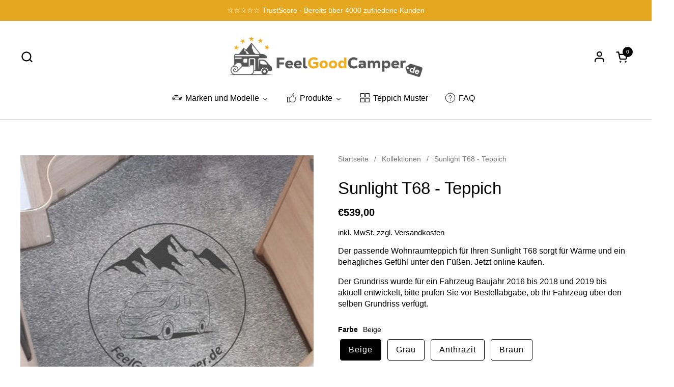

--- FILE ---
content_type: text/html; charset=utf-8
request_url: https://feelgoodcamper.de/products/sunligth-t68-teppich
body_size: 52486
content:
<!doctype html>
  <html id="html" class="no-js" lang="de" dir="ltr">
  <head>
  
    <meta charset="utf-8">
    <meta http-equiv="X-UA-Compatible" content="IE=edge,chrome=1">
    <meta name="viewport" content="width=device-width, initial-scale=1.0, height=device-height, minimum-scale=1.0"><link rel="shortcut icon" href="//feelgoodcamper.de/cdn/shop/files/FeelGoodCamper_Icon_PNG.png?crop=center&height=48&v=1744039843&width=48" type="image/png" /><title>Sunlight T68 Teppich für Ihr Wohnmobil &ndash; FeelGoodCamper.de</title><meta name="description" content="Der passende Wohnraumteppich für Ihren Sunlight T68 sorgt für Wärme und ein behagliches Gefühl unter den Füßen. Jetzt online kaufen.">

<meta property="og:site_name" content="FeelGoodCamper.de">
<meta property="og:url" content="https://feelgoodcamper.de/products/sunligth-t68-teppich">
<meta property="og:title" content="Sunlight T68 Teppich für Ihr Wohnmobil">
<meta property="og:type" content="product">
<meta property="og:description" content="Der passende Wohnraumteppich für Ihren Sunlight T68 sorgt für Wärme und ein behagliches Gefühl unter den Füßen. Jetzt online kaufen."><meta property="og:image" content="http://feelgoodcamper.de/cdn/shop/files/Sunlight-T68---Teppich-FeelGoodCamper-1696179495352.jpg?v=1737873655">
  <meta property="og:image:secure_url" content="https://feelgoodcamper.de/cdn/shop/files/Sunlight-T68---Teppich-FeelGoodCamper-1696179495352.jpg?v=1737873655">
  <meta property="og:image:width" content="462">
  <meta property="og:image:height" content="462"><meta property="og:price:amount" content="539,00">
  <meta property="og:price:currency" content="EUR"><meta name="twitter:card" content="summary_large_image">
<meta name="twitter:title" content="Sunlight T68 Teppich für Ihr Wohnmobil">
<meta name="twitter:description" content="Der passende Wohnraumteppich für Ihren Sunlight T68 sorgt für Wärme und ein behagliches Gefühl unter den Füßen. Jetzt online kaufen."><script type="application/ld+json">
  [
    {
      "@context": "https://schema.org",
      "@type": "WebSite",
      "name": "FeelGoodCamper.de",
      "url": "https:\/\/feelgoodcamper.de"
    },
    {
      "@context": "https://schema.org",
      "@type": "Organization",
      "name": "FeelGoodCamper.de",
      "url": "https:\/\/feelgoodcamper.de"
    }
  ]
</script>

<script type="application/ld+json">
{
  "@context": "http://schema.org",
  "@type": "BreadcrumbList",
  "itemListElement": [
    {
      "@type": "ListItem",
      "position": 1,
      "name": "Startseite",
      "item": "https://feelgoodcamper.de"
    },{
        "@type": "ListItem",
        "position": 2,
        "name": "Sunlight T68 - Teppich",
        "item": "https://feelgoodcamper.de/products/sunligth-t68-teppich"
      }]
}
</script><script type="application/ld+json">{"@context":"http:\/\/schema.org\/","@id":"\/products\/sunligth-t68-teppich#product","@type":"ProductGroup","brand":{"@type":"Brand","name":"FeelGoodCamper"},"category":"Teppiche","description":"Der passende Wohnraumteppich für Ihren Sunlight T68 sorgt für Wärme und ein behagliches Gefühl unter den Füßen. Jetzt online kaufen.\nDer Grundriss wurde für ein Fahrzeug Baujahr 2016 bis 2018 und 2019 bis aktuell entwickelt, bitte prüfen Sie vor Bestellabgabe, ob Ihr Fahrzeug über den selben Grundriss verfügt.","hasVariant":[{"@id":"\/products\/sunligth-t68-teppich?variant=44102717505801#variant","@type":"Product","image":"https:\/\/feelgoodcamper.de\/cdn\/shop\/files\/Sunlight-T68---Teppich-FeelGoodCamper-1696179495352.jpg?v=1737873655\u0026width=1920","name":"Sunlight T68 - Teppich - Beige","offers":{"@id":"\/products\/sunligth-t68-teppich?variant=44102717505801#offer","@type":"Offer","availability":"http:\/\/schema.org\/InStock","price":"539.00","priceCurrency":"EUR","url":"https:\/\/feelgoodcamper.de\/products\/sunligth-t68-teppich?variant=44102717505801"}},{"@id":"\/products\/sunligth-t68-teppich?variant=44102717538569#variant","@type":"Product","image":"https:\/\/feelgoodcamper.de\/cdn\/shop\/files\/Sunlight-T68---Teppich-FeelGoodCamper-1696179495352.jpg?v=1737873655\u0026width=1920","name":"Sunlight T68 - Teppich - Grau","offers":{"@id":"\/products\/sunligth-t68-teppich?variant=44102717538569#offer","@type":"Offer","availability":"http:\/\/schema.org\/InStock","price":"539.00","priceCurrency":"EUR","url":"https:\/\/feelgoodcamper.de\/products\/sunligth-t68-teppich?variant=44102717538569"}},{"@id":"\/products\/sunligth-t68-teppich?variant=44102717571337#variant","@type":"Product","image":"https:\/\/feelgoodcamper.de\/cdn\/shop\/files\/Sunlight-T68---Teppich-FeelGoodCamper-1696179495352.jpg?v=1737873655\u0026width=1920","name":"Sunlight T68 - Teppich - Anthrazit","offers":{"@id":"\/products\/sunligth-t68-teppich?variant=44102717571337#offer","@type":"Offer","availability":"http:\/\/schema.org\/InStock","price":"539.00","priceCurrency":"EUR","url":"https:\/\/feelgoodcamper.de\/products\/sunligth-t68-teppich?variant=44102717571337"}},{"@id":"\/products\/sunligth-t68-teppich?variant=44102717604105#variant","@type":"Product","image":"https:\/\/feelgoodcamper.de\/cdn\/shop\/files\/Sunlight-T68---Teppich-FeelGoodCamper-1696179495352.jpg?v=1737873655\u0026width=1920","name":"Sunlight T68 - Teppich - Braun","offers":{"@id":"\/products\/sunligth-t68-teppich?variant=44102717604105#offer","@type":"Offer","availability":"http:\/\/schema.org\/InStock","price":"539.00","priceCurrency":"EUR","url":"https:\/\/feelgoodcamper.de\/products\/sunligth-t68-teppich?variant=44102717604105"}}],"name":"Sunlight T68 - Teppich","productGroupID":"8130581496073","url":"https:\/\/feelgoodcamper.de\/products\/sunligth-t68-teppich"}</script><link rel="canonical" href="https://feelgoodcamper.de/products/sunligth-t68-teppich">
  
    <link rel="preconnect" href="https://cdn.shopify.com"><link rel="preconnect" href="https://fonts.shopifycdn.com" crossorigin>



<style type="text/css">



</style>
<style type="text/css">

  :root {

    /* Font variables */

    --font-stack-headings-primary: "system_ui", -apple-system, 'Segoe UI', Roboto, 'Helvetica Neue', 'Noto Sans', 'Liberation Sans', Arial, sans-serif, 'Apple Color Emoji', 'Segoe UI Emoji', 'Segoe UI Symbol', 'Noto Color Emoji';
    --font-weight-headings-primary: 400;
    --font-style-headings-primary: normal;

    --font-stack-body-primary: "system_ui", -apple-system, 'Segoe UI', Roboto, 'Helvetica Neue', 'Noto Sans', 'Liberation Sans', Arial, sans-serif, 'Apple Color Emoji', 'Segoe UI Emoji', 'Segoe UI Symbol', 'Noto Color Emoji';
    --font-weight-body-primary: 400;--font-weight-body-primary-bold: 700;--font-weight-body-primary-medium: 400;--font-style-body-primary: normal;

    --font-stack-body-secondary: "system_ui", -apple-system, 'Segoe UI', Roboto, 'Helvetica Neue', 'Noto Sans', 'Liberation Sans', Arial, sans-serif, 'Apple Color Emoji', 'Segoe UI Emoji', 'Segoe UI Symbol', 'Noto Color Emoji';
    --font-weight-body-secondary: 400;--font-weight-body-secondary-bold: 700;--font-style-body-secondary: normal;

    --font-weight-menu: var(--font-weight-body-primary-medium);
    --font-weight-buttons: var(--font-weight-body-primary-medium);

    --base-headings-primary-size: 40;
    --base-headings-secondary-size: ;
    --base-headings-line: 1;
    --base-headings-spacing: 0.0em;

    --base-body-primary-size: 16;
    --base-body-secondary-size: 18;
    --base-body-line: 1.4;

    /* Color variables */

    --color-background-header: #ffffff;
    --color-text-header: #000000;
    --color-foreground-header: #fff;
    --color-borders-header: rgba(0, 0, 0, 0.15);

    --color-background-main: #FFFFFF;
    --color-secondary-background-main: rgba(0, 0, 0, 0.08);
    --color-third-background-main: rgba(0, 0, 0, 0.04);
    --color-fourth-background-main: rgba(0, 0, 0, 0.02);
    --color-opacity-background-main: rgba(255, 255, 255, 0);
    --color-text-main: #000000;
    --color-foreground-main: #fff;
    --color-secondary-text-main: rgba(0, 0, 0, 0.6);
    --color-borders-main: rgba(0, 0, 0, 0.1);
    --color-background-main-alternate: #f2f2f2;

    --color-background-product-card: rgba(0,0,0,0);
    --color-background-cart-card: rgba(0,0,0,0);

    --color-background-footer: #f2efec;
    --color-text-footer: #000000;
    --color-borders-footer: rgba(0, 0, 0, 0.15);

    --color-borders-forms-primary: rgba(0, 0, 0, 0.3);
    --color-borders-forms-secondary: rgba(0, 0, 0, 0.6);

    /* Borders */

    --border-width-cards: px;
    --border-radius-cards: 0px;
    --border-width-buttons: 1px;
    --border-radius-buttons: 10px;
    --border-width-forms: 1px;
    --border-radius-forms: 6px;
    --border-radius-widgets: 10px;
    --border-radius-product-card: 0px;

    /* Layout */
    
    --theme-max-width: 1360px;
    --grid-gap-original-base: 32px;
    --container-vertical-space-base: 140px;
    --image-fit-padding: 10%;

  }

  .facets--horiz .facets__summary, #main select, .sidebar select {
    background-image: url('data:image/svg+xml;utf8,<svg fill="none" height="7" viewBox="0 0 12 7" width="12" xmlns="http://www.w3.org/2000/svg"><g fill="%23000000"><path d="m1.2334.554688 5.65685 5.656852-.7071.70711-5.656858-5.65686z"/><path d="m11.8252 1.26221-5.65686 5.65685-.70711-.70711 5.65687-5.65685z"/></g></svg>');
  }

  .star-rating__stars {
    background-image: url('data:image/svg+xml;utf8,<svg width="20" height="14" viewBox="0 0 14 13" fill="rgba%280%2C+0%2C+0%2C+0.1%29" xmlns="http://www.w3.org/2000/svg"><path d="m7 0 1.572 4.837h5.085l-4.114 2.99 1.572 4.836L7 9.673l-4.114 2.99 1.571-4.837-4.114-2.99h5.085L7 0Z" stroke="rgba%280%2C+0%2C+0%2C+0.1%29" stroke-width="0"/></svg>');
  }
  .star-rating__stars-active {
    background-image: url('data:image/svg+xml;utf8,<svg width="20" height="13" viewBox="0 0 14 13" fill="none" xmlns="http://www.w3.org/2000/svg"><path d="m7 0 1.572 4.837h5.085l-4.114 2.99 1.572 4.836L7 9.673l-4.114 2.99 1.571-4.837-4.114-2.99h5.085L7 0Z" fill="%23000000" stroke-width="0"/></svg>');
  }

  

</style>

<style id="root-height">
  :root {
    --window-height: 100vh;
  }
</style>
<script type="text/javascript">
  window.KrownAssetLoader = {
    loadedScripts: new Set(),
    loadScript: function(url) {
      if (this.loadedScripts.has(url)) return;
      this.loadedScripts.add(url);
      const script = document.createElement('script');
      script.src = url;
      script.defer = true;
      document.head.appendChild(script);
    }
  };
</script>
<link href="//feelgoodcamper.de/cdn/shop/t/36/assets/theme.css?v=44635122622383770391765523314" as="style" rel="preload"><link href="//feelgoodcamper.de/cdn/shop/t/36/assets/section-header.css?v=39968804918358551931765523297" as="style" rel="preload"><link href="//feelgoodcamper.de/cdn/shop/t/36/assets/component-product-item.css?v=34439478055513715941765523279" as="style" rel="preload"><link href="//feelgoodcamper.de/cdn/shop/t/36/assets/component-product-variants.css?v=132587616395077274951765523281" as="style" rel="preload"><link href="//feelgoodcamper.de/cdn/shop/t/36/assets/section-main-product.css?v=153025521758116147571765523303" as="style" rel="preload"><link href="//feelgoodcamper.de/cdn/shop/t/36/assets/theme.css?v=44635122622383770391765523314" rel="stylesheet" type="text/css" media="all" />
  
    <script>window.performance && window.performance.mark && window.performance.mark('shopify.content_for_header.start');</script><meta name="google-site-verification" content="oC20o7hDTQ_cmFr43KpvFTVnBAptPHg3oSQIkfBG8cc">
<meta name="facebook-domain-verification" content="hn2mbm7v9eccq080shxra2zduzfm3a">
<meta id="shopify-digital-wallet" name="shopify-digital-wallet" content="/64328565001/digital_wallets/dialog">
<meta name="shopify-checkout-api-token" content="5560b25c388fa1395a643fbe98ddebbe">
<meta id="in-context-paypal-metadata" data-shop-id="64328565001" data-venmo-supported="false" data-environment="production" data-locale="de_DE" data-paypal-v4="true" data-currency="EUR">
<link rel="alternate" type="application/json+oembed" href="https://feelgoodcamper.de/products/sunligth-t68-teppich.oembed">
<script async="async" src="/checkouts/internal/preloads.js?locale=de-DE"></script>
<script id="apple-pay-shop-capabilities" type="application/json">{"shopId":64328565001,"countryCode":"DE","currencyCode":"EUR","merchantCapabilities":["supports3DS"],"merchantId":"gid:\/\/shopify\/Shop\/64328565001","merchantName":"FeelGoodCamper.de","requiredBillingContactFields":["postalAddress","email"],"requiredShippingContactFields":["postalAddress","email"],"shippingType":"shipping","supportedNetworks":["visa","maestro","masterCard","amex"],"total":{"type":"pending","label":"FeelGoodCamper.de","amount":"1.00"},"shopifyPaymentsEnabled":true,"supportsSubscriptions":true}</script>
<script id="shopify-features" type="application/json">{"accessToken":"5560b25c388fa1395a643fbe98ddebbe","betas":["rich-media-storefront-analytics"],"domain":"feelgoodcamper.de","predictiveSearch":true,"shopId":64328565001,"locale":"de"}</script>
<script>var Shopify = Shopify || {};
Shopify.shop = "feelgoodcamper-6071.myshopify.com";
Shopify.locale = "de";
Shopify.currency = {"active":"EUR","rate":"1.0"};
Shopify.country = "DE";
Shopify.theme = {"name":"Aktualisierte Kopie von Aktualisierte Kopie von...","id":184232149257,"schema_name":"Combine","schema_version":"3.1.2","theme_store_id":1826,"role":"main"};
Shopify.theme.handle = "null";
Shopify.theme.style = {"id":null,"handle":null};
Shopify.cdnHost = "feelgoodcamper.de/cdn";
Shopify.routes = Shopify.routes || {};
Shopify.routes.root = "/";</script>
<script type="module">!function(o){(o.Shopify=o.Shopify||{}).modules=!0}(window);</script>
<script>!function(o){function n(){var o=[];function n(){o.push(Array.prototype.slice.apply(arguments))}return n.q=o,n}var t=o.Shopify=o.Shopify||{};t.loadFeatures=n(),t.autoloadFeatures=n()}(window);</script>
<script id="shop-js-analytics" type="application/json">{"pageType":"product"}</script>
<script defer="defer" async type="module" src="//feelgoodcamper.de/cdn/shopifycloud/shop-js/modules/v2/client.init-shop-cart-sync_HUjMWWU5.de.esm.js"></script>
<script defer="defer" async type="module" src="//feelgoodcamper.de/cdn/shopifycloud/shop-js/modules/v2/chunk.common_QpfDqRK1.esm.js"></script>
<script type="module">
  await import("//feelgoodcamper.de/cdn/shopifycloud/shop-js/modules/v2/client.init-shop-cart-sync_HUjMWWU5.de.esm.js");
await import("//feelgoodcamper.de/cdn/shopifycloud/shop-js/modules/v2/chunk.common_QpfDqRK1.esm.js");

  window.Shopify.SignInWithShop?.initShopCartSync?.({"fedCMEnabled":true,"windoidEnabled":true});

</script>
<script>(function() {
  var isLoaded = false;
  function asyncLoad() {
    if (isLoaded) return;
    isLoaded = true;
    var urls = ["https:\/\/feelgoodcamper.de\/apps\/giraffly-pagespeed\/page-speed-boost-f6e285b73922d6b6309f5a2700f22e2f1a2e7ee6.js?shop=feelgoodcamper-6071.myshopify.com","https:\/\/googlereview.gropulse.com\/get_widget?shop=feelgoodcamper-6071.myshopify.com"];
    for (var i = 0; i < urls.length; i++) {
      var s = document.createElement('script');
      s.type = 'text/javascript';
      s.async = true;
      s.src = urls[i];
      var x = document.getElementsByTagName('script')[0];
      x.parentNode.insertBefore(s, x);
    }
  };
  if(window.attachEvent) {
    window.attachEvent('onload', asyncLoad);
  } else {
    window.addEventListener('load', asyncLoad, false);
  }
})();</script>
<script id="__st">var __st={"a":64328565001,"offset":3600,"reqid":"012a8e82-5930-45be-9764-26213c25ee83-1768724187","pageurl":"feelgoodcamper.de\/products\/sunligth-t68-teppich","u":"e562db66af17","p":"product","rtyp":"product","rid":8130581496073};</script>
<script>window.ShopifyPaypalV4VisibilityTracking = true;</script>
<script id="captcha-bootstrap">!function(){'use strict';const t='contact',e='account',n='new_comment',o=[[t,t],['blogs',n],['comments',n],[t,'customer']],c=[[e,'customer_login'],[e,'guest_login'],[e,'recover_customer_password'],[e,'create_customer']],r=t=>t.map((([t,e])=>`form[action*='/${t}']:not([data-nocaptcha='true']) input[name='form_type'][value='${e}']`)).join(','),a=t=>()=>t?[...document.querySelectorAll(t)].map((t=>t.form)):[];function s(){const t=[...o],e=r(t);return a(e)}const i='password',u='form_key',d=['recaptcha-v3-token','g-recaptcha-response','h-captcha-response',i],f=()=>{try{return window.sessionStorage}catch{return}},m='__shopify_v',_=t=>t.elements[u];function p(t,e,n=!1){try{const o=window.sessionStorage,c=JSON.parse(o.getItem(e)),{data:r}=function(t){const{data:e,action:n}=t;return t[m]||n?{data:e,action:n}:{data:t,action:n}}(c);for(const[e,n]of Object.entries(r))t.elements[e]&&(t.elements[e].value=n);n&&o.removeItem(e)}catch(o){console.error('form repopulation failed',{error:o})}}const l='form_type',E='cptcha';function T(t){t.dataset[E]=!0}const w=window,h=w.document,L='Shopify',v='ce_forms',y='captcha';let A=!1;((t,e)=>{const n=(g='f06e6c50-85a8-45c8-87d0-21a2b65856fe',I='https://cdn.shopify.com/shopifycloud/storefront-forms-hcaptcha/ce_storefront_forms_captcha_hcaptcha.v1.5.2.iife.js',D={infoText:'Durch hCaptcha geschützt',privacyText:'Datenschutz',termsText:'Allgemeine Geschäftsbedingungen'},(t,e,n)=>{const o=w[L][v],c=o.bindForm;if(c)return c(t,g,e,D).then(n);var r;o.q.push([[t,g,e,D],n]),r=I,A||(h.body.append(Object.assign(h.createElement('script'),{id:'captcha-provider',async:!0,src:r})),A=!0)});var g,I,D;w[L]=w[L]||{},w[L][v]=w[L][v]||{},w[L][v].q=[],w[L][y]=w[L][y]||{},w[L][y].protect=function(t,e){n(t,void 0,e),T(t)},Object.freeze(w[L][y]),function(t,e,n,w,h,L){const[v,y,A,g]=function(t,e,n){const i=e?o:[],u=t?c:[],d=[...i,...u],f=r(d),m=r(i),_=r(d.filter((([t,e])=>n.includes(e))));return[a(f),a(m),a(_),s()]}(w,h,L),I=t=>{const e=t.target;return e instanceof HTMLFormElement?e:e&&e.form},D=t=>v().includes(t);t.addEventListener('submit',(t=>{const e=I(t);if(!e)return;const n=D(e)&&!e.dataset.hcaptchaBound&&!e.dataset.recaptchaBound,o=_(e),c=g().includes(e)&&(!o||!o.value);(n||c)&&t.preventDefault(),c&&!n&&(function(t){try{if(!f())return;!function(t){const e=f();if(!e)return;const n=_(t);if(!n)return;const o=n.value;o&&e.removeItem(o)}(t);const e=Array.from(Array(32),(()=>Math.random().toString(36)[2])).join('');!function(t,e){_(t)||t.append(Object.assign(document.createElement('input'),{type:'hidden',name:u})),t.elements[u].value=e}(t,e),function(t,e){const n=f();if(!n)return;const o=[...t.querySelectorAll(`input[type='${i}']`)].map((({name:t})=>t)),c=[...d,...o],r={};for(const[a,s]of new FormData(t).entries())c.includes(a)||(r[a]=s);n.setItem(e,JSON.stringify({[m]:1,action:t.action,data:r}))}(t,e)}catch(e){console.error('failed to persist form',e)}}(e),e.submit())}));const S=(t,e)=>{t&&!t.dataset[E]&&(n(t,e.some((e=>e===t))),T(t))};for(const o of['focusin','change'])t.addEventListener(o,(t=>{const e=I(t);D(e)&&S(e,y())}));const B=e.get('form_key'),M=e.get(l),P=B&&M;t.addEventListener('DOMContentLoaded',(()=>{const t=y();if(P)for(const e of t)e.elements[l].value===M&&p(e,B);[...new Set([...A(),...v().filter((t=>'true'===t.dataset.shopifyCaptcha))])].forEach((e=>S(e,t)))}))}(h,new URLSearchParams(w.location.search),n,t,e,['guest_login'])})(!0,!0)}();</script>
<script integrity="sha256-4kQ18oKyAcykRKYeNunJcIwy7WH5gtpwJnB7kiuLZ1E=" data-source-attribution="shopify.loadfeatures" defer="defer" src="//feelgoodcamper.de/cdn/shopifycloud/storefront/assets/storefront/load_feature-a0a9edcb.js" crossorigin="anonymous"></script>
<script data-source-attribution="shopify.dynamic_checkout.dynamic.init">var Shopify=Shopify||{};Shopify.PaymentButton=Shopify.PaymentButton||{isStorefrontPortableWallets:!0,init:function(){window.Shopify.PaymentButton.init=function(){};var t=document.createElement("script");t.src="https://feelgoodcamper.de/cdn/shopifycloud/portable-wallets/latest/portable-wallets.de.js",t.type="module",document.head.appendChild(t)}};
</script>
<script data-source-attribution="shopify.dynamic_checkout.buyer_consent">
  function portableWalletsHideBuyerConsent(e){var t=document.getElementById("shopify-buyer-consent"),n=document.getElementById("shopify-subscription-policy-button");t&&n&&(t.classList.add("hidden"),t.setAttribute("aria-hidden","true"),n.removeEventListener("click",e))}function portableWalletsShowBuyerConsent(e){var t=document.getElementById("shopify-buyer-consent"),n=document.getElementById("shopify-subscription-policy-button");t&&n&&(t.classList.remove("hidden"),t.removeAttribute("aria-hidden"),n.addEventListener("click",e))}window.Shopify?.PaymentButton&&(window.Shopify.PaymentButton.hideBuyerConsent=portableWalletsHideBuyerConsent,window.Shopify.PaymentButton.showBuyerConsent=portableWalletsShowBuyerConsent);
</script>
<script data-source-attribution="shopify.dynamic_checkout.cart.bootstrap">document.addEventListener("DOMContentLoaded",(function(){function t(){return document.querySelector("shopify-accelerated-checkout-cart, shopify-accelerated-checkout")}if(t())Shopify.PaymentButton.init();else{new MutationObserver((function(e,n){t()&&(Shopify.PaymentButton.init(),n.disconnect())})).observe(document.body,{childList:!0,subtree:!0})}}));
</script>
<script id='scb4127' type='text/javascript' async='' src='https://feelgoodcamper.de/cdn/shopifycloud/privacy-banner/storefront-banner.js'></script><link id="shopify-accelerated-checkout-styles" rel="stylesheet" media="screen" href="https://feelgoodcamper.de/cdn/shopifycloud/portable-wallets/latest/accelerated-checkout-backwards-compat.css" crossorigin="anonymous">
<style id="shopify-accelerated-checkout-cart">
        #shopify-buyer-consent {
  margin-top: 1em;
  display: inline-block;
  width: 100%;
}

#shopify-buyer-consent.hidden {
  display: none;
}

#shopify-subscription-policy-button {
  background: none;
  border: none;
  padding: 0;
  text-decoration: underline;
  font-size: inherit;
  cursor: pointer;
}

#shopify-subscription-policy-button::before {
  box-shadow: none;
}

      </style>

<script>window.performance && window.performance.mark && window.performance.mark('shopify.content_for_header.end');</script>
  
    <script>
  
      /* js helpers */
      const debounce = (fn, wait) => {
        let t;
        return (...args) => {
          clearTimeout(t);
          t = setTimeout(() => fn.apply(this, args), wait);
        };
      }
      window.KEYCODES = {
        TAB: 9,
        ESC: 27,
        DOWN: 40,
        RIGHT: 39,
        UP: 38,
        LEFT: 37,
        RETURN: 13
      };
  
      /* background image sizes */
      const rbi = [];
      const rbiSetSize = (img) => {
        if ( img.offsetWidth / img.dataset.ratio < img.offsetHeight ) {
          img.setAttribute('sizes', `${Math.ceil(img.offsetHeight * img.dataset.ratio)}px`);
        } else {
          img.setAttribute('sizes', `${Math.ceil(img.offsetWidth)}px`);
        }
      }
      window.addEventListener('resize', debounce(()=>{
        for ( let img of rbi ) {
          rbiSetSize(img);
        }
      }, 250));
  
      /* lazy looad images reveal effect */
      const imageReveal = new IntersectionObserver((entries, observer)=>{
        entries.forEach(entry=>{
          if ( entry.isIntersecting ) {
            setTimeout(()=>{
              entry.target.classList.remove('lazy-image--to-reveal');
            }, 500);
            entry.target.classList.add('lazy-image--revealed');
            observer.unobserve(entry.target);
          }
        });
      }, {rootMargin: '20px 0px 0px 0px'});

    </script><noscript>
      <link rel="stylesheet" href="//feelgoodcamper.de/cdn/shop/t/36/assets/theme-noscript.css?v=38102435459277827451765523314">
    </noscript>
<link href="//feelgoodcamper.de/cdn/shop/t/36/assets/product-info-bar.css?v=88914516184135585041765523293" rel="stylesheet" type="text/css" media="all" />
<script src="//feelgoodcamper.de/cdn/shop/t/36/assets/product-info-bar.js?v=44261256205085930771765523293" defer></script>
  <!-- BEGIN app block: shopify://apps/buddha-mega-menu-navigation/blocks/megamenu/dbb4ce56-bf86-4830-9b3d-16efbef51c6f -->
<script>
        var productImageAndPrice = [],
            collectionImages = [],
            articleImages = [],
            mmLivIcons = true,
            mmFlipClock = false,
            mmFixesUseJquery = false,
            mmNumMMI = 4,
            mmSchemaTranslation = {"menuStrings":{"da":{"Marken und Modelle":"M\u00e6rker og modeller","A-D":"AD","Adria":"Adriaterhavet","B\u00fcrstner":"B\u00fcrstner","Carado":"Carado","Carthago":"Kartago","Challenger":"Udfordrer","Chausson":"Chausson","Clever":"Dygtig","CS-Reisemobile":"CS autocampere","Dethleffs":"Dethleffs","E-L":"EL","Etrusco":"Etrusco","Eura Mobil":"Eura mobil","Forster":"Ranger","Frankia":"Frankia","Giottiline":"Giottiline","Hobby":"hobby","HYMER":"HYMER","Knaus":"Knaus","Laika":"Laika","LMC":"LMC","M-Z":"MZ","Malibu":"Malibu","Mooveo":"Mooveo","Pilote":"Pilot","P\u00f6ssl":"P\u00f6ssl","Sunlight":"Solskin","VANTourer":"VANTourer","Weinsberg":"Weinberg","Westfalia":"Westfalen","Modell nicht dabei?":"Model ikke inkluderet?","Dein Fahrzeug ist hier nicht aufgef\u00fchrt? Gerne erstellen wir ein individuelles Angebot.":"Er dit k\u00f8ret\u00f8j ikke opf\u00f8rt her? Vi laver gerne et individuelt tilbud.","Fertigung anfragen":"Sp\u00f8rg om produktion","Produkte":"Produkter","Teppiche und Zubeh\u00f6r":"T\u00e6pper og tilbeh\u00f8r","test":"pr\u00f8ve","Heckgaragenteppiche":"Baggarage t\u00e6pper","Anti-Rutsch Pads":"Anti-skrid puder","Fu\u00dfmatte":"D\u00f8rm\u00e5tte","Teppich Muster":"T\u00e6ppe m\u00f8nster","Geschenkgutschein":"gavekort","FAQ":"FAQ","\u00dcber uns":"Om os"},"en":{"Marken und Modelle":"Brands and models","A-D":"AD","Adria":"Adriatic","B\u00fcrstner":"B\u00fcrstner","Carado":"Carado","Carthago":"Carthage","Challenger":"Challenger","Chausson":"Chausson","Clever":"Clever","CS-Reisemobile":"CS motorhomes","Dethleffs":"Dethleffs","E-L":"EL","Etrusco":"Etrusco","Eura Mobil":"Eura Mobile","Forster":"Ranger","Frankia":"Frankia","Giottiline":"Giottiline","Hobby":"hobby","HYMER":"HYMER","Knaus":"Knaus","Laika":"Laika","LMC":"LMC","M-Z":"MZ","Malibu":"Malibu","Mooveo":"Mooveo","Pilote":"Pilot","P\u00f6ssl":"P\u00f6ssl","Sunlight":"Sunshine","VANTourer":"VANTourer","Weinsberg":"Weinberg","Westfalia":"Westphalia","Modell nicht dabei?":"Model not included?","Dein Fahrzeug ist hier nicht aufgef\u00fchrt? Gerne erstellen wir ein individuelles Angebot.":"Your vehicle is not listed here? We would be happy to create an individual offer.","Fertigung anfragen":"Inquire about production","Produkte":"Products","Teppiche und Zubeh\u00f6r":"Carpets and accessories","test":"test","Heckgaragenteppiche":"Rear garage carpets","Anti-Rutsch Pads":"Anti-slip pads","Fu\u00dfmatte":"Doormat","Teppich Muster":"Carpet pattern","Geschenkgutschein":"gift card","FAQ":"FAQ","\u00dcber uns":"About Us"},"it":{"Marken und Modelle":"Marche e modelli","A-D":"ANNO DOMINI","Adria":"Adriatico","B\u00fcrstner":"B\u00fcrstner","Carado":"Carado","Carthago":"Cartagine","Challenger":"Sfidante","Chausson":"Chausson","Clever":"Intelligente","CS-Reisemobile":"Camper CS","Dethleffs":"Dethleff","E-L":"EL","Etrusco":"Etrusco","Eura Mobil":"Eura Mobile","Forster":"Ranger","Frankia":"Frankia","Giottiline":"Giottiline","Hobby":"passatempo","HYMER":"HYMER","Knaus":"Knaus","Laika":"Laika","LMC":"LMC","M-Z":"MZ","Malibu":"Malibu","Mooveo":"Mooveo","Pilote":"Pilota","P\u00f6ssl":"Possl","Sunlight":"Luce del sole","VANTourer":"VANTourer","Weinsberg":"Weinberg","Westfalia":"Vestfalia","Modell nicht dabei?":"Modello non incluso?","Dein Fahrzeug ist hier nicht aufgef\u00fchrt? Gerne erstellen wir ein individuelles Angebot.":"Il tuo veicolo non \u00e8 elencato qui? Saremo lieti di creare un&#39;offerta individuale.","Fertigung anfragen":"Richiedi informazioni sulla produzione","Produkte":"Prodotti","Teppiche und Zubeh\u00f6r":"Tappeti e accessori","test":"test","Heckgaragenteppiche":"Moquette del garage posteriore","Anti-Rutsch Pads":"Cuscinetti antiscivolo","Fu\u00dfmatte":"Zerbino","Teppich Muster":"Modello tappeto","Geschenkgutschein":"carta regalo","FAQ":"FAQ","\u00dcber uns":"Chi siamo"}},"additional":{"da":{"Add to cart":"Tilf\u00f8j til kurv","Sold out":"Betal ud","Title":"Titel","Out of Stock Title":"Udsolgt titel","View Cart":"Se indk\u00f8bsvogn","NEW":"NY","SALE":"SALG","HOT":"HED"},"de":{"Add to cart":"In den Warenkorb legen","Sold out":"Ausverkauft","Title":"GERADE ZU IHREM WARENKORB HINZUGEF\u00dcGT","Out of Stock Title":"AUSVERKAUFT","View Cart":"Warenkorb ansehen","NEW":"NEW","SALE":"SALE","HOT":"HOT"},"en":{"Add to cart":"Add to cart","Sold out":"Pay out","Title":"Title","Out of Stock Title":"Out of stock title","View Cart":"View Cart","NEW":"NEW","SALE":"SALE","HOT":"HOT"},"it":{"Add to cart":"Aggiungi al carrello","Sold out":"Paga","Title":"Titolo","Out of Stock Title":"Titolo esaurito","View Cart":"Visualizza carrello","NEW":"NUOVO","SALE":"VENDITA","HOT":"CALDO"}},"enabled":true,"shopLocale":"de"},
            mmMenuStrings =  [] ,
            mmShopLocale = "de",
            mmShopLocaleCollectionsRoute = "/collections",
            mmSchemaDesignJSON = [{"action":"menu-select","value":"mm-automatic"},{"action":"design","setting":"main_menu_item_size_6Pdsg","value":"400px"},{"action":"design","setting":"main_menu_item_size_4iUaR","value":"1094px"},{"action":"design","setting":"main_menu_item_columns_4iUaR","value":"4"},{"action":"design","setting":"font_size","value":"17px"},{"action":"design","setting":"vertical_price_color","value":"#ff0000"},{"action":"design","setting":"vertical_link_hover_color","value":"#4e4e4e"},{"action":"design","setting":"vertical_text_color","value":"#000000"},{"action":"design","setting":"vertical_background_color","value":"#ffffff"},{"action":"design","setting":"vertical_font_size","value":"16px"},{"action":"design","setting":"main_menu_item_columns_6Pdsg","value":"2"},{"action":"design","setting":"vertical_contact_left_alt_color","value":"#333333"},{"action":"design","setting":"vertical_contact_right_btn_bg_color","value":"#333333"},{"action":"design","setting":"vertical_addtocart_background_color","value":"#333333"},{"action":"design","setting":"vertical_countdown_background_color","value":"#333333"},{"action":"design","setting":"vertical_countdown_color","value":"#ffffff"},{"action":"design","setting":"vertical_addtocart_text_color","value":"#ffffff"},{"action":"design","setting":"vertical_addtocart_enable","value":"true"},{"action":"design","setting":"vertical_contact_right_btn_text_color","value":"#ffffff"},{"action":"design","setting":"vertical_font_family","value":"Default"},{"action":"design","setting":"countdown_background_color","value":"#333333"},{"action":"design","setting":"countdown_color","value":"#ffffff"},{"action":"design","setting":"addtocart_background_hover_color","value":"#0da19a"},{"action":"design","setting":"addtocart_text_hover_color","value":"#ffffff"},{"action":"design","setting":"addtocart_background_color","value":"#ffffff"},{"action":"design","setting":"addtocart_text_color","value":"#333333"},{"action":"design","setting":"addtocart_enable","value":"true"},{"action":"design","setting":"contact_left_text_color","value":"#f1f1f0"},{"action":"design","setting":"contact_left_alt_color","value":"#CCCCCC"},{"action":"design","setting":"contact_left_bg_color","value":"#3A3A3A"},{"action":"design","setting":"contact_right_btn_bg_color","value":"#3A3A3A"},{"action":"design","setting":"contact_right_btn_text_color","value":"#ffffff"},{"action":"design","setting":"price_color","value":"#0da19a"},{"action":"design","setting":"background_color","value":"#ffffff"},{"action":"design","setting":"background_hover_color","value":"#f9f9f9"},{"action":"design","setting":"link_hover_color","value":"#0da19a"},{"action":"design","setting":"text_color","value":"#222222"},{"action":"design","setting":"font_family","value":"Default"}],
            mmDomChangeSkipUl = "",
            buddhaMegaMenuShop = "feelgoodcamper-6071.myshopify.com",
            mmWireframeCompression = "0",
            mmExtensionAssetUrl = "https://cdn.shopify.com/extensions/019abe06-4a3f-7763-88da-170e1b54169b/mega-menu-151/assets/";var bestSellersHTML = '';var newestProductsHTML = '';var buddhaLivIcons={"car.svg":"<svg version=\"1.1\" xmlns=\"http:\/\/www.w3.org\/2000\/svg\" xmlns:xlink=\"http:\/\/www.w3.org\/1999\/xlink\" viewBox=\"0 0 60 60\" xml:space=\"preserve\" data-animoptions=\"{'duration':'2', 'repeat':'0', 'repeatDelay':'0.7'}\">\n\t<g class=\"lievo-main\">\n\t\t<g class=\"lievo-common\">\n\t\t\t<path class=\"lievo-donotdraw lievo-likestroke\" opacity=\"0\" fill=\"#34495E\" d=\"M10.67,36.82c0.02-0.05,0.03-0.11,0.03-0.17c0-0.3-0.22-0.55-0.5-0.55c-0.13,0-0.25,0.06-0.34,0.15c-0.1-0.09-0.24-0.15-0.41-0.15c-0.3,0-0.55,0.2-0.55,0.45c0,0.13,0.07,0.24,0.17,0.32C9.03,36.94,9,37.02,9,37.1c0,0.26,0.23,0.47,0.51,0.49C9.53,37.82,9.72,38,9.95,38c0.21,0,0.37-0.14,0.43-0.33c0.06,0.02,0.11,0.03,0.17,0.03c0.3,0,0.55-0.2,0.55-0.45C11.1,37.04,10.91,36.87,10.67,36.82z\" data-animdata=\"\n\t\t\t\t{\n\t\t\t\t\t'steps':[\n\t\t\t\t\t\t{\n\t\t\t\t\t\t\t'duration':'0',\n\t\t\t\t\t\t\t'position':'0.1',\n\t\t\t\t\t\t\t'vars':{\n\t\t\t\t\t\t\t\t'opacity':'1'\n\t\t\t\t\t\t\t}\n\t\t\t\t\t\t},\n\t\t\t\t\t\t{\n\t\t\t\t\t\t\t'duration':'1',\n\t\t\t\t\t\t\t'vars':{\n\t\t\t\t\t\t\t\t'scale':'10',\n\t\t\t\t\t\t\t\t'opacity':'0',\n\t\t\t\t\t\t\t\t'transformOrigin':'center center'\n\t\t\t\t\t\t\t}\n\t\t\t\t\t\t},\n\t\t\t\t\t\t{\n\t\t\t\t\t\t\t'duration':'0',\n\t\t\t\t\t\t\t'vars':{\n\t\t\t\t\t\t\t\t'scale':'1'\n\t\t\t\t\t\t\t}\n\t\t\t\t\t\t}\n\t\t\t\t\t]\n\t\t\t\t}\n\t\t\t\"\/>\n\t\t\t<path class=\"lievo-donotdraw lievo-likestroke\" opacity=\"0\" fill=\"#34495E\" d=\"M30.67,36.82c0.02-0.05,0.03-0.11,0.03-0.17c0-0.3-0.22-0.55-0.5-0.55c-0.13,0-0.25,0.06-0.34,0.15c-0.1-0.09-0.24-0.15-0.41-0.15c-0.3,0-0.55,0.2-0.55,0.45c0,0.13,0.07,0.24,0.17,0.32C29.03,36.94,29,37.02,29,37.1c0,0.26,0.23,0.47,0.51,0.49c0.02,0.23,0.21,0.41,0.44,0.41c0.21,0,0.37-0.14,0.43-0.33c0.06,0.02,0.11,0.03,0.17,0.03c0.3,0,0.55-0.2,0.55-0.45C31.1,37.04,30.91,36.87,30.67,36.82z\" data-animdata=\"\n\t\t\t\t{\n\t\t\t\t\t'steps':[\n\t\t\t\t\t\t{\n\t\t\t\t\t\t\t'duration':'0',\n\t\t\t\t\t\t\t'position':'0.6',\n\t\t\t\t\t\t\t'vars':{\n\t\t\t\t\t\t\t\t'opacity':'1'\n\t\t\t\t\t\t\t}\n\t\t\t\t\t\t},\n\t\t\t\t\t\t{\n\t\t\t\t\t\t\t'duration':'1',\n\t\t\t\t\t\t\t'vars':{\n\t\t\t\t\t\t\t\t'scale':'10',\n\t\t\t\t\t\t\t\t'opacity':'0',\n\t\t\t\t\t\t\t\t'transformOrigin':'center center'\n\t\t\t\t\t\t\t}\n\t\t\t\t\t\t},\n\t\t\t\t\t\t{\n\t\t\t\t\t\t\t'duration':'0',\n\t\t\t\t\t\t\t'vars':{\n\t\t\t\t\t\t\t\t'scale':'1'\n\t\t\t\t\t\t\t}\n\t\t\t\t\t\t}\n\t\t\t\t\t]\n\t\t\t\t}\n\t\t\t\"\/>\n\t\t\t<path class=\"lievo-donotdraw lievo-likestroke\" opacity=\"0\" fill=\"#34495E\" d=\"M50.67,36.82c0.02-0.05,0.03-0.11,0.03-0.17c0-0.3-0.22-0.55-0.5-0.55c-0.13,0-0.25,0.06-0.34,0.15c-0.1-0.09-0.24-0.15-0.41-0.15c-0.3,0-0.55,0.2-0.55,0.45c0,0.13,0.07,0.24,0.17,0.32C49.03,36.94,49,37.02,49,37.1c0,0.26,0.23,0.47,0.51,0.49c0.02,0.23,0.21,0.41,0.44,0.41c0.21,0,0.37-0.14,0.43-0.33c0.06,0.02,0.11,0.03,0.17,0.03c0.3,0,0.55-0.2,0.55-0.45C51.1,37.04,50.91,36.87,50.67,36.82z\" data-animdata=\"\n\t\t\t\t{\n\t\t\t\t\t'steps':[\n\t\t\t\t\t\t{\n\t\t\t\t\t\t\t'duration':'0',\n\t\t\t\t\t\t\t'position':'1.2',\n\t\t\t\t\t\t\t'vars':{\n\t\t\t\t\t\t\t\t'opacity':'1'\n\t\t\t\t\t\t\t}\n\t\t\t\t\t\t},\n\t\t\t\t\t\t{\n\t\t\t\t\t\t\t'duration':'1',\n\t\t\t\t\t\t\t'vars':{\n\t\t\t\t\t\t\t\t'scale':'10',\n\t\t\t\t\t\t\t\t'opacity':'0',\n\t\t\t\t\t\t\t\t'transformOrigin':'center center'\n\t\t\t\t\t\t\t}\n\t\t\t\t\t\t},\n\t\t\t\t\t\t{\n\t\t\t\t\t\t\t'duration':'0',\n\t\t\t\t\t\t\t'vars':{\n\t\t\t\t\t\t\t\t'scale':'1'\n\t\t\t\t\t\t\t}\n\t\t\t\t\t\t}\n\t\t\t\t\t]\n\t\t\t\t}\n\t\t\t\"\/>\n\t\t<\/g>\n\t\t<g class=\"lievo-lineicon lievo-filledicon\">\n\t\t\t<g data-animdata=\"\n\t\t\t\t{\n\t\t\t\t\t'steps':[\n\t\t\t\t\t\t{\n\t\t\t\t\t\t\t'duration':'3',\n\t\t\t\t\t\t\t'position':'0',\n\t\t\t\t\t\t\t'vars':{\n\t\t\t\t\t\t\t\t'x':'+=70',\n\t\t\t\t\t\t\t\t'ease':'Power1.easeOut'\n\t\t\t\t\t\t\t}\n\t\t\t\t\t\t},\n\t\t\t\t\t\t{\n\t\t\t\t\t\t\t'duration':'0',\n\t\t\t\t\t\t\t'vars':{\n\t\t\t\t\t\t\t\t'opacity':'0'\n\t\t\t\t\t\t\t}\n\t\t\t\t\t\t},\n\t\t\t\t\t\t{\n\t\t\t\t\t\t\t'duration':'0',\n\t\t\t\t\t\t\t'vars':{\n\t\t\t\t\t\t\t\t'x':'-=140'\n\t\t\t\t\t\t\t}\n\t\t\t\t\t\t},\n\t\t\t\t\t\t{\n\t\t\t\t\t\t\t'duration':'0',\n\t\t\t\t\t\t\t'vars':{\n\t\t\t\t\t\t\t\t'opacity':'1'\n\t\t\t\t\t\t\t}\n\t\t\t\t\t\t},\n\t\t\t\t\t\t{\n\t\t\t\t\t\t\t'duration':'2',\n\t\t\t\t\t\t\t'position':'+=0.5',\n\t\t\t\t\t\t\t'vars':{\n\t\t\t\t\t\t\t\t'x':'0',\n\t\t\t\t\t\t\t\t'ease':'Power3.easeOut'\n\t\t\t\t\t\t\t}\n\t\t\t\t\t\t}\n\t\t\t\t\t]\n\t\t\t\t}\n\t\t\t\">\n\t\t\t\t<g data-animdata=\"\n\t\t\t\t\t{\n\t\t\t\t\t\t'steps':[\n\t\t\t\t\t\t\t{\n\t\t\t\t\t\t\t\t'duration':'0.5',\n\t\t\t\t\t\t\t\t'position':'0',\n\t\t\t\t\t\t\t\t'vars':{\n\t\t\t\t\t\t\t\t\t'rotation':'-=5',\n\t\t\t\t\t\t\t\t\t'svgOrigin':'16 43'\n\t\t\t\t\t\t\t\t}\n\t\t\t\t\t\t\t},\n\t\t\t\t\t\t\t{\n\t\t\t\t\t\t\t\t'duration':'0',\n\t\t\t\t\t\t\t\t'position':'3',\n\t\t\t\t\t\t\t\t'vars':{\n\t\t\t\t\t\t\t\t\t'rotation':'0'\n\t\t\t\t\t\t\t\t}\n\t\t\t\t\t\t\t},\n\t\t\t\t\t\t\t{\n\t\t\t\t\t\t\t\t'duration':'1',\n\t\t\t\t\t\t\t\t'position':'3.5',\n\t\t\t\t\t\t\t\t'vars':{\n\t\t\t\t\t\t\t\t\t'rotation':'+=5',\n\t\t\t\t\t\t\t\t\t'svgOrigin':'44 43'\n\t\t\t\t\t\t\t\t}\n\t\t\t\t\t\t\t},\n\t\t\t\t\t\t\t{\n\t\t\t\t\t\t\t\t'duration':'1',\n\t\t\t\t\t\t\t\t'vars':{\n\t\t\t\t\t\t\t\t\t'rotation':'0'\n\t\t\t\t\t\t\t\t}\n\t\t\t\t\t\t\t}\n\t\t\t\t\t\t]\n\t\t\t\t\t}\n\t\t\t\t\">\n\t\t\t\t\t<path class=\"lievo-savelinecap lievo-altstroke\" fill=\"none\" stroke=\"#0057A0\" stroke-width=\"2\" stroke-miterlimit=\"10\" d=\"M13,27l3.55-7.11C16.8,19.4,17.45,19,18,19h16c0.55,0,1.27,0.36,1.6,0.8L41,27\"\/>\n\t\t\t\t\t<line class=\"lievo-savelinecap lievo-altstroke\" fill=\"none\" stroke=\"#0057A0\" stroke-width=\"2\" stroke-miterlimit=\"10\" x1=\"25\" y1=\"19\" x2=\"25\" y2=\"27\"\/>\n\t\t\t\t\t<line fill=\"none\" stroke=\"#0057A0\" stroke-width=\"2\" stroke-linecap=\"square\" stroke-miterlimit=\"10\" x1=\"7\" y1=\"37\" x2=\"6\" y2=\"37\"\/>\n\t\t\t\t\t<path fill=\"#0287D0\" stroke=\"#0057A0\" stroke-width=\"2\" stroke-linecap=\"square\" stroke-miterlimit=\"10\" d=\"M51.03,28.67L41,27H13l-4.1,1.37C7.85,28.72,7,29.9,7,31v6h5c0-2.21,1.79-4,4-4s4,1.79,4,4h20c0-2.21,1.79-4,4-4s4,1.79,4,4h4c0.55,0,1-0.45,1-1v-5C53,29.9,52.12,28.85,51.03,28.67z\"\/>\n\t\t\t\t\t<circle fill=\"none\" stroke=\"#2C3E50\" stroke-width=\"2\" stroke-linecap=\"square\" stroke-miterlimit=\"10\" cx=\"16\" cy=\"37\" r=\"4\"\/>\n\t\t\t\t\t<circle fill=\"none\" stroke=\"#2C3E50\" stroke-width=\"2\" stroke-linecap=\"square\" stroke-miterlimit=\"10\" cx=\"44\" cy=\"37\" r=\"4\"\/>\n\t\t\t\t<\/g>\n\t\t\t<\/g>\n\t\t<\/g>\n\n\t\t<g class=\"lievo-solidicon\">\n\t\t\t<g data-animdata=\"\n\t\t\t\t{\n\t\t\t\t\t'steps':[\n\t\t\t\t\t\t{\n\t\t\t\t\t\t\t'duration':'3',\n\t\t\t\t\t\t\t'position':'0',\n\t\t\t\t\t\t\t'vars':{\n\t\t\t\t\t\t\t\t'x':'+=70',\n\t\t\t\t\t\t\t\t'ease':'Power1.easeOut'\n\t\t\t\t\t\t\t}\n\t\t\t\t\t\t},\n\t\t\t\t\t\t{\n\t\t\t\t\t\t\t'duration':'0',\n\t\t\t\t\t\t\t'vars':{\n\t\t\t\t\t\t\t\t'opacity':'0'\n\t\t\t\t\t\t\t}\n\t\t\t\t\t\t},\n\t\t\t\t\t\t{\n\t\t\t\t\t\t\t'duration':'0',\n\t\t\t\t\t\t\t'vars':{\n\t\t\t\t\t\t\t\t'x':'-=140'\n\t\t\t\t\t\t\t}\n\t\t\t\t\t\t},\n\t\t\t\t\t\t{\n\t\t\t\t\t\t\t'duration':'0',\n\t\t\t\t\t\t\t'vars':{\n\t\t\t\t\t\t\t\t'opacity':'1'\n\t\t\t\t\t\t\t}\n\t\t\t\t\t\t},\n\t\t\t\t\t\t{\n\t\t\t\t\t\t\t'duration':'2',\n\t\t\t\t\t\t\t'position':'+=0.5',\n\t\t\t\t\t\t\t'vars':{\n\t\t\t\t\t\t\t\t'x':'0',\n\t\t\t\t\t\t\t\t'ease':'Power3.easeOut'\n\t\t\t\t\t\t\t}\n\t\t\t\t\t\t}\n\t\t\t\t\t]\n\t\t\t\t}\n\t\t\t\">\n\t\t\t\t<g data-animdata=\"\n\t\t\t\t\t{\n\t\t\t\t\t\t'steps':[\n\t\t\t\t\t\t\t{\n\t\t\t\t\t\t\t\t'duration':'0.5',\n\t\t\t\t\t\t\t\t'position':'0',\n\t\t\t\t\t\t\t\t'vars':{\n\t\t\t\t\t\t\t\t\t'rotation':'-=5',\n\t\t\t\t\t\t\t\t\t'svgOrigin':'16 43'\n\t\t\t\t\t\t\t\t}\n\t\t\t\t\t\t\t},\n\t\t\t\t\t\t\t{\n\t\t\t\t\t\t\t\t'duration':'0',\n\t\t\t\t\t\t\t\t'position':'3',\n\t\t\t\t\t\t\t\t'vars':{\n\t\t\t\t\t\t\t\t\t'rotation':'0'\n\t\t\t\t\t\t\t\t}\n\t\t\t\t\t\t\t},\n\t\t\t\t\t\t\t{\n\t\t\t\t\t\t\t\t'duration':'1',\n\t\t\t\t\t\t\t\t'position':'3.5',\n\t\t\t\t\t\t\t\t'vars':{\n\t\t\t\t\t\t\t\t\t'rotation':'+=5',\n\t\t\t\t\t\t\t\t\t'svgOrigin':'44 43'\n\t\t\t\t\t\t\t\t}\n\t\t\t\t\t\t\t},\n\t\t\t\t\t\t\t{\n\t\t\t\t\t\t\t\t'duration':'1',\n\t\t\t\t\t\t\t\t'vars':{\n\t\t\t\t\t\t\t\t\t'rotation':'0'\n\t\t\t\t\t\t\t\t}\n\t\t\t\t\t\t\t}\n\t\t\t\t\t\t]\n\t\t\t\t\t}\n\t\t\t\t\">\n\t\t\t\t\t<path class=\"lievo-savelinecap\" fill=\"none\" stroke=\"#34495E\" stroke-width=\"2\" stroke-miterlimit=\"10\" d=\"M13,27l3.55-7.11C16.8,19.4,17.45,19,18,19h16c0.55,0,1.27,0.36,1.6,0.8L41,27\"\/>\n\t\t\t\t\t<line class=\"lievo-savelinecap\" fill=\"none\" stroke=\"#34495E\" stroke-width=\"2\" stroke-miterlimit=\"10\" x1=\"25\" y1=\"19\" x2=\"25\" y2=\"27\"\/>\n\t\t\t\t\t<line fill=\"none\" stroke=\"#34495E\" stroke-width=\"2\" stroke-linecap=\"square\" stroke-miterlimit=\"10\" x1=\"7\" y1=\"37\" x2=\"6\" y2=\"37\"\/>\n\t\t\t\t\t<path fill=\"#34495E\" stroke=\"#34495E\" stroke-width=\"2\" stroke-linecap=\"square\" stroke-miterlimit=\"10\" d=\"M51.03,28.67L41,27H13l-4.1,1.37C7.85,28.72,7,29.9,7,31v6h45c0.55,0,1-0.45,1-1v-5C53,29.9,52.12,28.85,51.03,28.67z\"\/>\n\t\t\t\t\t<circle fill=\"#34495E\" stroke=\"#34495E\" stroke-width=\"2\" stroke-linecap=\"square\" stroke-miterlimit=\"10\" cx=\"16\" cy=\"37\" r=\"3.5\"\/>\n\t\t\t\t\t<circle class=\"lievo-solidbg lievo-donotdraw\" fill=\"none\" stroke=\"#FFFFFF\" stroke-linecap=\"square\" stroke-miterlimit=\"10\" cx=\"16\" cy=\"37\" r=\"5\"\/>\n\t\t\t\t\t<circle fill=\"#34495E\" stroke=\"#34495E\" stroke-width=\"2\" stroke-linecap=\"square\" stroke-miterlimit=\"10\" cx=\"44\" cy=\"37\" r=\"4\"\/>\n\t\t\t\t\t<circle class=\"lievo-solidbg lievo-donotdraw\" fill=\"none\" stroke=\"#FFFFFF\" stroke-linecap=\"square\" stroke-miterlimit=\"10\" cx=\"44\" cy=\"37\" r=\"5\"\/>\n\t\t\t\t<\/g>\n\t\t\t<\/g>\n\t\t<\/g>\n\t<\/g>\n<\/svg>","envelope-put.svg":"<svg version=\"1.1\" xmlns=\"http:\/\/www.w3.org\/2000\/svg\" xmlns:xlink=\"http:\/\/www.w3.org\/1999\/xlink\" viewBox=\"0 0 60 60\" xml:space=\"preserve\" data-animoptions=\"{'duration':'2', 'repeat':'0', 'repeatDelay':'0.7'}\">\n\t<g class=\"lievo-main\">\n\t\t<g class=\"lievo-filledicon lievo-lineicon\">\n\t\t\t<defs>\n\t\t\t\t<mask id=\"livicon_envelope_put_filled\">\n\t\t\t\t\t<polygon class=\"lievo-donotdraw lievo-nohovercolor lievo-savefill\" fill=\"#ffffff\" stroke=\"none\" points=\"56,12 38,30 22,30 4,12 4,-12 56,-12\"\/>\n\t\t\t\t<\/mask>\n\t\t\t<\/defs>\n\t\t\t<g data-animdata=\"\n\t\t\t\t{\n\t\t\t\t\t'steps':[\n\t\t\t\t\t\t{\n\t\t\t\t\t\t\t'duration':'1',\n\t\t\t\t\t\t\t'position':'0',\n\t\t\t\t\t\t\t'vars':{\n\t\t\t\t\t\t\t\t'y':'+=10',\n\t\t\t\t\t\t\t\t'repeat':'1',\n\t\t\t\t\t\t\t\t'repeatDelay':'5',\n\t\t\t\t\t\t\t\t'yoyo':'true'\n\t\t\t\t\t\t\t}\n\t\t\t\t\t\t}\n\t\t\t\t\t]\n\t\t\t\t}\n\t\t\t\">\n\t\t\t\t<path fill=\"#9ee5ff\" stroke=\"#29C5FF\" stroke-width=\"0\" d=\"M53,43c0,1.1-0.9,2-2,2H9c-1.1,0-2-0.9-2-2V17c0-1.1,0.9-2,2-2h42c1.1,0,2,0.9,2,2V43z\"\/>\n\t\t\t\t\n\t\t\t\t<g>\n\t\t\t\t\t<line class=\"lievo-savelinecap lievo-altstroke\" fill=\"none\" stroke=\"#29C5FF\" stroke-width=\"2\" stroke-linecap=\"round\" stroke-linejoin=\"round\" stroke-miterlimit=\"10\" x1=\"22\" y1=\"30\" x2=\"7.59\" y2=\"44.41\"\/>\n\t\t\t\t\t<line class=\"lievo-savelinecap lievo-altstroke\" fill=\"none\" stroke=\"#29C5FF\" stroke-width=\"2\" stroke-linecap=\"round\" stroke-linejoin=\"round\" stroke-miterlimit=\"10\" x1=\"52.41\" y1=\"44.41\" x2=\"38\" y2=\"30\"\/>\n\t\t\t\t<\/g>\n\t\t\t\t<g opacity=\"0\" data-animdata=\"\n\t\t\t\t\t{\n\t\t\t\t\t\t'steps':[\n\t\t\t\t\t\t\t{\n\t\t\t\t\t\t\t\t'duration':'0',\n\t\t\t\t\t\t\t\t'position':'0',\n\t\t\t\t\t\t\t\t'vars':{\n\t\t\t\t\t\t\t\t\t'opacity':'1',\n\t\t\t\t\t\t\t\t\t'repeat':'1',\n\t\t\t\t\t\t\t\t\t'repeatDelay':'6.9',\n\t\t\t\t\t\t\t\t\t'yoyo':'true'\n\t\t\t\t\t\t\t\t}\n\t\t\t\t\t\t\t}\n\t\t\t\t\t\t]\n\t\t\t\t\t}\n\t\t\t\t\">\n\t\t\t\t\t<line class=\"lievo-donotdraw lievo-savelinecap lievo-altstroke\" fill=\"none\" stroke=\"#29C5FF\" stroke-width=\"2\" stroke-linecap=\"round\" stroke-linejoin=\"round\" stroke-miterlimit=\"10\" x1=\"22\" y1=\"30\" x2=\"7.59\" y2=\"15.59\"\/>\n\t\t\t\t\t<line class=\"lievo-donotdraw lievo-savelinecap lievo-altstroke\" fill=\"none\" stroke=\"#29C5FF\" stroke-width=\"2\" stroke-linecap=\"round\" stroke-linejoin=\"round\" stroke-miterlimit=\"10\" x1=\"38\" y1=\"30\" x2=\"52.41\" y2=\"15.59\"\/>\n\t\t\t\t<\/g>\n\t\t\t\t\n\t\t\t\t<line class=\"lievo-donotdraw lievo-savelinecap lievo-altstroke\" fill=\"none\" stroke=\"#29C5FF\" stroke-width=\"2\" stroke-linecap=\"round\" stroke-linejoin=\"round\" stroke-miterlimit=\"10\" x1=\"22\" y1=\"30\" x2=\"38\" y2=\"30\" opacity=\"0\" data-animdata=\"\n\t\t\t\t\t{\n\t\t\t\t\t\t'steps':[\n\t\t\t\t\t\t\t{\n\t\t\t\t\t\t\t\t'duration':'0.2',\n\t\t\t\t\t\t\t\t'position':'0',\n\t\t\t\t\t\t\t\t'vars':{\n\t\t\t\t\t\t\t\t\t'opacity':'1',\n\t\t\t\t\t\t\t\t\t'repeat':'1',\n\t\t\t\t\t\t\t\t\t'repeatDelay':'6.4',\n\t\t\t\t\t\t\t\t\t'yoyo':'true'\n\t\t\t\t\t\t\t\t}\n\t\t\t\t\t\t\t}\n\t\t\t\t\t\t]\n\t\t\t\t\t}\n\t\t\t\t\"\/>\n\n\t\t\t\t<path class=\"lievo-savelinecap\" fill=\"#9ee5ff\" stroke=\"#29C5FF\" stroke-width=\"2\" stroke-linecap=\"round\" stroke-linejoin=\"round\" stroke-miterlimit=\"10\" d=\"M30,15h21c0.81,0,1.41,0.59,1.41,0.59L33.54,34.46c-1.95,1.95-5.12,1.95-7.07,0L7.59,15.59c0,0,0.59-0.59,1.41-0.59H30z\" data-animdata=\"\n\t\t\t\t\t{\n\t\t\t\t\t\t'steps':[\n\t\t\t\t\t\t\t{\n\t\t\t\t\t\t\t\t'duration':'2',\n\t\t\t\t\t\t\t\t'position':'0',\n\t\t\t\t\t\t\t\t'vars':{\n\t\t\t\t\t\t\t\t\t'morphSVG':{'shape':'M30,15h21c0.81,0,1,0,1,0L33.54-3.5c-2.12-1.92-4.95-1.75-7.07,0L8,15c0,0,0.17,0,1,0H30z','shapeIndex':'0'}\n\t\t\t\t\t\t\t\t}\n\t\t\t\t\t\t\t},\n\t\t\t\t\t\t\t{\n\t\t\t\t\t\t\t\t'duration':'2',\n\t\t\t\t\t\t\t\t'position':'5',\n\t\t\t\t\t\t\t\t'vars':{\n\t\t\t\t\t\t\t\t\t'morphSVG':{'shape':'M30,15h21c0.81,0,1.41,0.59,1.41,0.59L33.54,34.46c-1.95,1.95-5.12,1.95-7.07,0L7.59,15.59c0,0,0.59-0.59,1.41-0.59H30z','shapeIndex':'0'}\n\t\t\t\t\t\t\t\t}\n\t\t\t\t\t\t\t}\n\t\t\t\t\t\t]\n\t\t\t\t\t}\n\t\t\t\t\"\/>\n\t\t\t\t\t\t\t\t\n\t\t\t\t<path fill=\"none\" stroke=\"#29C5FF\" stroke-width=\"2\" d=\"M30,15h21c1.1,0,2,0.9,2,2v26c0,1.1-0.9,2-2,2H9c-1.1,0-2-0.9-2-2V17c0-1.1,0.9-2,2-2H30z\"\/>\n\n\t\t\t\t<g mask=\"url(#livicon_envelope_put_filled)\">\n\t\t\t\t\t<g opacity=\"0\" data-animdata=\"\n\t\t\t\t\t\t{\n\t\t\t\t\t\t\t'steps':[\n\t\t\t\t\t\t\t\t{\n\t\t\t\t\t\t\t\t\t'duration':'0',\n\t\t\t\t\t\t\t\t\t'position':'0',\n\t\t\t\t\t\t\t\t\t'vars':{\n\t\t\t\t\t\t\t\t\t\t'opacity':'1'\n\t\t\t\t\t\t\t\t\t}\n\t\t\t\t\t\t\t\t},\n\t\t\t\t\t\t\t\t{\n\t\t\t\t\t\t\t\t\t'duration':'0',\n\t\t\t\t\t\t\t\t\t'position':'4.5',\n\t\t\t\t\t\t\t\t\t'vars':{\n\t\t\t\t\t\t\t\t\t\t'opacity':'0'\n\t\t\t\t\t\t\t\t\t}\n\t\t\t\t\t\t\t\t}\n\t\t\t\t\t\t\t]\n\t\t\t\t\t\t}\n\t\t\t\t\t\">\n\t\t\t\t\t\t<rect class=\"lievo-donotdraw lievo-nohovercolor lievo-savefill\" fill=\"#ECF0F1\" x=\"10\" y=\"-40\" width=\"40\" height=\"26\" data-animdata=\"\n\t\t\t\t\t\t\t{\n\t\t\t\t\t\t\t\t'steps':[\n\t\t\t\t\t\t\t\t\t{\n\t\t\t\t\t\t\t\t\t\t'duration':'2.5',\n\t\t\t\t\t\t\t\t\t\t'position':'2',\n\t\t\t\t\t\t\t\t\t\t'vars':{\n\t\t\t\t\t\t\t\t\t\t\t'y':'+=70'\n\t\t\t\t\t\t\t\t\t\t}\n\t\t\t\t\t\t\t\t\t},\n\t\t\t\t\t\t\t\t\t{\n\t\t\t\t\t\t\t\t\t\t'duration':'0',\n\t\t\t\t\t\t\t\t\t\t'vars':{\n\t\t\t\t\t\t\t\t\t\t\t'y':'0'\n\t\t\t\t\t\t\t\t\t\t}\n\t\t\t\t\t\t\t\t\t}\n\t\t\t\t\t\t\t\t]\n\t\t\t\t\t\t\t}\n\t\t\t\t\t\t\"\/>\n\t\t\t\t\t<\/g>\n\t\t\t\t<\/g>\n\t\t\t<\/g>\n\t\t<\/g>\n\n\t\t<g class=\"lievo-solidicon\">\n\t\t\t<defs>\n\t\t\t\t<mask id=\"livicon_envelope_put_solid\">\n\t\t\t\t\t<polygon class=\"lievo-nohovercolor lievo-savefill\" fill=\"#ffffff\" stroke=\"none\" points=\"56,12 38,30 22,30 4,12 4,-12 56,-12\"\/>\n\t\t\t\t<\/mask>\n\t\t\t<\/defs>\n\t\t\t<g data-animdata=\"\n\t\t\t\t{\n\t\t\t\t\t'steps':[\n\t\t\t\t\t\t{\n\t\t\t\t\t\t\t'duration':'1',\n\t\t\t\t\t\t\t'position':'0',\n\t\t\t\t\t\t\t'vars':{\n\t\t\t\t\t\t\t\t'y':'+=8',\n\t\t\t\t\t\t\t\t'repeat':'1',\n\t\t\t\t\t\t\t\t'repeatDelay':'5',\n\t\t\t\t\t\t\t\t'yoyo':'true'\n\t\t\t\t\t\t\t}\n\t\t\t\t\t\t}\n\t\t\t\t\t]\n\t\t\t\t}\n\t\t\t\">\n\t\t\t\t<path fill=\"#34495E\" stroke=\"#34495E\" stroke-width=\"0\" d=\"M53,43c0,1.1-0.9,2-2,2H9c-1.1,0-2-0.9-2-2V17c0-1.1,0.9-2,2-2h42c1.1,0,2,0.9,2,2V43z\"\/>\n\t\t\t\t\n\t\t\t\t<g>\n\t\t\t\t\t<line class=\"lievo-savelinecap lievo-solidbg\" fill=\"none\" stroke=\"#34495E\" stroke-width=\"2\" stroke-linecap=\"round\" stroke-linejoin=\"round\" stroke-miterlimit=\"10\" x1=\"22\" y1=\"30\" x2=\"7.59\" y2=\"44.41\"\/>\n\t\t\t\t\t<line class=\"lievo-savelinecap lievo-solidbg\" fill=\"none\" stroke=\"#34495E\" stroke-width=\"2\" stroke-linecap=\"round\" stroke-linejoin=\"round\" stroke-miterlimit=\"10\" x1=\"52.41\" y1=\"44.41\" x2=\"38\" y2=\"30\"\/>\n\t\t\t\t<\/g>\n\t\t\t\t<g opacity=\"0\" data-animdata=\"\n\t\t\t\t\t{\n\t\t\t\t\t\t'steps':[\n\t\t\t\t\t\t\t{\n\t\t\t\t\t\t\t\t'duration':'0',\n\t\t\t\t\t\t\t\t'position':'0',\n\t\t\t\t\t\t\t\t'vars':{\n\t\t\t\t\t\t\t\t\t'opacity':'1',\n\t\t\t\t\t\t\t\t\t'repeat':'1',\n\t\t\t\t\t\t\t\t\t'repeatDelay':'6.9',\n\t\t\t\t\t\t\t\t\t'yoyo':'true'\n\t\t\t\t\t\t\t\t}\n\t\t\t\t\t\t\t}\n\t\t\t\t\t\t]\n\t\t\t\t\t}\n\t\t\t\t\">\n\t\t\t\t\t<line class=\"lievo-donotdraw lievo-savelinecap lievo-solidbg\" fill=\"none\" stroke=\"#34495E\" stroke-width=\"2\" stroke-linecap=\"round\" stroke-linejoin=\"round\" stroke-miterlimit=\"10\" x1=\"22\" y1=\"30\" x2=\"7.59\" y2=\"15.59\"\/>\n\t\t\t\t\t<line class=\"lievo-donotdraw lievo-savelinecap lievo-solidbg\" fill=\"none\" stroke=\"#34495E\" stroke-width=\"2\" stroke-linecap=\"round\" stroke-linejoin=\"round\" stroke-miterlimit=\"10\" x1=\"38\" y1=\"30\" x2=\"52.41\" y2=\"15.59\"\/>\n\t\t\t\t<\/g>\n\t\t\t\t\n\t\t\t\t<line class=\"lievo-donotdraw lievo-savelinecap lievo-solidbg\" fill=\"none\" stroke=\"#34495E\" stroke-width=\"2\" stroke-linecap=\"round\" stroke-linejoin=\"round\" stroke-miterlimit=\"10\" x1=\"22\" y1=\"30\" x2=\"38\" y2=\"30\" opacity=\"0\" data-animdata=\"\n\t\t\t\t\t{\n\t\t\t\t\t\t'steps':[\n\t\t\t\t\t\t\t{\n\t\t\t\t\t\t\t\t'duration':'0.2',\n\t\t\t\t\t\t\t\t'position':'0',\n\t\t\t\t\t\t\t\t'vars':{\n\t\t\t\t\t\t\t\t\t'opacity':'1',\n\t\t\t\t\t\t\t\t\t'repeat':'1',\n\t\t\t\t\t\t\t\t\t'repeatDelay':'6.4',\n\t\t\t\t\t\t\t\t\t'yoyo':'true',\n\t\t\t\t\t\t\t\t\t'ease':'none'\n\t\t\t\t\t\t\t\t}\n\t\t\t\t\t\t\t}\n\t\t\t\t\t\t]\n\t\t\t\t\t}\n\t\t\t\t\"\/>\n\n\t\t\t\t<path class=\"lievo-savelinecap\" fill=\"#34495E\" stroke=\"#34495E\" stroke-width=\"2\" stroke-linecap=\"round\" stroke-linejoin=\"round\" stroke-miterlimit=\"10\" d=\"M30,15h21c0.81,0,1.41,0.59,1.41,0.59L33.54,34.46c-1.95,1.95-5.12,1.95-7.07,0L7.59,15.59c0,0,0.59-0.59,1.41-0.59H30z\" data-animdata=\"\n\t\t\t\t\t{\n\t\t\t\t\t\t'steps':[\n\t\t\t\t\t\t\t{\n\t\t\t\t\t\t\t\t'duration':'2',\n\t\t\t\t\t\t\t\t'position':'0',\n\t\t\t\t\t\t\t\t'vars':{\n\t\t\t\t\t\t\t\t\t'morphSVG':{'shape':'M30,15h21c0.81,0,1,0,1,0L33.54-3.5c-2.12-1.92-4.95-1.75-7.07,0L8,15c0,0,0.17,0,1,0H30z','shapeIndex':'0'}\n\t\t\t\t\t\t\t\t}\n\t\t\t\t\t\t\t},\n\t\t\t\t\t\t\t{\n\t\t\t\t\t\t\t\t'duration':'2',\n\t\t\t\t\t\t\t\t'position':'5',\n\t\t\t\t\t\t\t\t'vars':{\n\t\t\t\t\t\t\t\t\t'morphSVG':{'shape':'M30,15h21c0.81,0,1.41,0.59,1.41,0.59L33.54,34.46c-1.95,1.95-5.12,1.95-7.07,0L7.59,15.59c0,0,0.59-0.59,1.41-0.59H30z','shapeIndex':'0'}\n\t\t\t\t\t\t\t\t}\n\t\t\t\t\t\t\t}\n\t\t\t\t\t\t]\n\t\t\t\t\t}\n\t\t\t\t\"\/>\n\n\t\t\t\t<path class=\"lievo-solidbg\" fill=\"none\" stroke=\"#34495E\" stroke-width=\"2\" stroke-linecap=\"round\" stroke-linejoin=\"round\" stroke-miterlimit=\"10\" d=\"M52.41,15.59L33.54,34.46c-1.95,1.95-5.12,1.95-7.07,0L7.59,15.59\" data-animdata=\"\n\t\t\t\t\t{\n\t\t\t\t\t\t'steps':[\n\t\t\t\t\t\t\t{\n\t\t\t\t\t\t\t\t'duration':'1',\n\t\t\t\t\t\t\t\t'position':'0',\n\t\t\t\t\t\t\t\t'vars':{\n\t\t\t\t\t\t\t\t\t'path':'M51,15H33.54c-1.95,0-5.45,0-7.07,0H9'\n\t\t\t\t\t\t\t\t}\n\t\t\t\t\t\t\t},\n\t\t\t\t\t\t\t{\n\t\t\t\t\t\t\t\t'duration':'0',\n\t\t\t\t\t\t\t\t'vars':{\n\t\t\t\t\t\t\t\t\t'opacity':'0'\n\t\t\t\t\t\t\t\t}\n\t\t\t\t\t\t\t},\n\t\t\t\t\t\t\t{\n\t\t\t\t\t\t\t\t'duration':'0',\n\t\t\t\t\t\t\t\t'vars':{\n\t\t\t\t\t\t\t\t\t'opacity':'1'\n\t\t\t\t\t\t\t\t},\n\t\t\t\t\t\t\t\t'position':'6'\n\t\t\t\t\t\t\t},\n\t\t\t\t\t\t\t{\n\t\t\t\t\t\t\t\t'duration':'1',\n\t\t\t\t\t\t\t\t'vars':{\n\t\t\t\t\t\t\t\t\t'path':'M52.41,15.59L33.54,34.46c-1.95,1.95-5.12,1.95-7.07,0L7.59,15.59'\n\t\t\t\t\t\t\t\t}\n\t\t\t\t\t\t\t}\n\t\t\t\t\t\t]\n\t\t\t\t\t}\n\t\t\t\t\"\/>\n\t\t\t\t\t\t\t\t\n\t\t\t\t<path fill=\"none\" stroke=\"#34495E\" stroke-width=\"2\" d=\"M30,15h21c1.1,0,2,0.9,2,2v26c0,1.1-0.9,2-2,2H9c-1.1,0-2-0.9-2-2V17c0-1.1,0.9-2,2-2H30z\"\/>\n\n\t\t\t\t<g mask=\"url(#livicon_envelope_put_solid)\">\n\t\t\t\t\t<g opacity=\"0\" data-animdata=\"\n\t\t\t\t\t\t{\n\t\t\t\t\t\t\t'steps':[\n\t\t\t\t\t\t\t\t{\n\t\t\t\t\t\t\t\t\t'duration':'0',\n\t\t\t\t\t\t\t\t\t'position':'0',\n\t\t\t\t\t\t\t\t\t'vars':{\n\t\t\t\t\t\t\t\t\t\t'opacity':'1'\n\t\t\t\t\t\t\t\t\t}\n\t\t\t\t\t\t\t\t},\n\t\t\t\t\t\t\t\t{\n\t\t\t\t\t\t\t\t\t'duration':'0',\n\t\t\t\t\t\t\t\t\t'position':'4.5',\n\t\t\t\t\t\t\t\t\t'vars':{\n\t\t\t\t\t\t\t\t\t\t'opacity':'0'\n\t\t\t\t\t\t\t\t\t}\n\t\t\t\t\t\t\t\t}\n\t\t\t\t\t\t\t]\n\t\t\t\t\t\t}\n\t\t\t\t\t\">\n\t\t\t\t\t\t<rect class=\"lievo-donotdraw lievo-nohovercolor lievo-savefill\" fill=\"#ECF0F1\" x=\"10\" y=\"-40\" width=\"40\" height=\"26\" data-animdata=\"\n\t\t\t\t\t\t\t{\n\t\t\t\t\t\t\t\t'steps':[\n\t\t\t\t\t\t\t\t\t{\n\t\t\t\t\t\t\t\t\t\t'duration':'2.5',\n\t\t\t\t\t\t\t\t\t\t'position':'2',\n\t\t\t\t\t\t\t\t\t\t'vars':{\n\t\t\t\t\t\t\t\t\t\t\t'y':'+=70'\n\t\t\t\t\t\t\t\t\t\t}\n\t\t\t\t\t\t\t\t\t},\n\t\t\t\t\t\t\t\t\t{\n\t\t\t\t\t\t\t\t\t\t'duration':'0',\n\t\t\t\t\t\t\t\t\t\t'vars':{\n\t\t\t\t\t\t\t\t\t\t\t'y':'0'\n\t\t\t\t\t\t\t\t\t\t}\n\t\t\t\t\t\t\t\t\t}\n\t\t\t\t\t\t\t\t]\n\t\t\t\t\t\t\t}\n\t\t\t\t\t\t\"\/>\n\t\t\t\t\t<\/g>\n\t\t\t\t<\/g>\n\t\t\t<\/g>\n\t\t<\/g>\n\t<\/g>\n<\/svg>","like.svg":"<svg version=\"1.1\" xmlns=\"http:\/\/www.w3.org\/2000\/svg\" xmlns:xlink=\"http:\/\/www.w3.org\/1999\/xlink\" viewBox=\"0 0 60 60\" xml:space=\"preserve\" data-animoptions=\"{'duration':'1.2', 'repeat':'0', 'repeatDelay':'0.5'}\">\n\t<g class=\"lievo-main\">\n\t\t<g class=\"lievo-lineicon lievo-filledicon\" data-animdata=\"\n\t\t\t{\n\t\t\t\t'steps':[\n\t\t\t\t\t{\n\t\t\t\t\t\t'duration':'0',\n\t\t\t\t\t\t'vars':{\n\t\t\t\t\t\t\t'scale':'0.001',\n\t\t\t\t\t\t\t'transformOrigin':'left bottom'\n\t\t\t\t\t\t},\n\t\t\t\t\t\t'position':'0'\n\t\t\t\t\t},\n\t\t\t\t\t{\n\t\t\t\t\t\t'duration':'2',\n\t\t\t\t\t\t'vars':{\n\t\t\t\t\t\t\t'scale':'1',\n\t\t\t\t\t\t\t'ease':'none'\n\t\t\t\t\t\t},\n\t\t\t\t\t\t'position':'+=0.5'\n\t\t\t\t\t},\n\t\t\t\t\t{\n\t\t\t\t\t\t'duration':'1',\n\t\t\t\t\t\t'vars':{\n\t\t\t\t\t\t\t'y':'-=4',\n\t\t\t\t\t\t\t'repeat':'5',\n\t\t\t\t\t\t\t'repeatDelay':'0',\n\t\t\t\t\t\t\t'yoyo':'true',\n\t\t\t\t\t\t\t'ease':'Power1.easeOut'\n\t\t\t\t\t\t},\n\t\t\t\t\t\t'position':'+=0.5'\n\t\t\t\t\t}\n\t\t\t\t]\n\t\t\t}\n\t\t\">\n\t\t\t<path fill=\"#ffd0bc\" stroke=\"#e9b995\" stroke-width=\"2\" stroke-linecap=\"square\" stroke-miterlimit=\"10\" d=\"M21,33.11V29c0.81-0.12,0.92,0.04,1.52-0.23c1.88-0.84,4.04-3.87,7.55-6.92c7.1-6.18,5.96-12.84,8.26-12.84c4.67,0,3.08,13.33-2.18,17.66c-0.11,0.09-0.04,0.28,0.11,0.28c2.22,0,9.16,0,9.16,0c7.99,0,6.42,6.45,1.95,6.27h-0.89c-0.53,0.01-0.22-0.04-0.22,0c0.02,0.26,3.59,0.5,3.16,3.93c-0.35,2.75-4.14,1.91-4.19,2.17c-0.02,0.11,3.84,0.92,2.71,4.02c-0.76,2.09-3.48,1.78-3.57,2c-0.05,0.14,2.12,1.08,1.11,3.21C44,51.69,37,51,30,51c-3.29,0-4.18-1.82-9-2.57V33.11z\"\/>\n\t\t\t<rect class=\"lievo-altstroke\" x=\"9\" y=\"27\" fill=\"#1297E0\" stroke=\"#0077C0\" stroke-width=\"2\" stroke-linecap=\"square\" stroke-miterlimit=\"10\" width=\"12\" height=\"24\"\/>\n\t\t<\/g>\n\n\t\t<g class=\"lievo-solidicon\" data-animdata=\"\n\t\t\t{\n\t\t\t\t'steps':[\n\t\t\t\t\t{\n\t\t\t\t\t\t'duration':'0',\n\t\t\t\t\t\t'vars':{\n\t\t\t\t\t\t\t'scale':'0.001',\n\t\t\t\t\t\t\t'transformOrigin':'left bottom'\n\t\t\t\t\t\t},\n\t\t\t\t\t\t'position':'0'\n\t\t\t\t\t},\n\t\t\t\t\t{\n\t\t\t\t\t\t'duration':'2',\n\t\t\t\t\t\t'vars':{\n\t\t\t\t\t\t\t'scale':'1',\n\t\t\t\t\t\t\t'ease':'none'\n\t\t\t\t\t\t},\n\t\t\t\t\t\t'position':'+=0.5'\n\t\t\t\t\t},\n\t\t\t\t\t{\n\t\t\t\t\t\t'duration':'1',\n\t\t\t\t\t\t'vars':{\n\t\t\t\t\t\t\t'y':'-=4',\n\t\t\t\t\t\t\t'repeat':'5',\n\t\t\t\t\t\t\t'repeatDelay':'0',\n\t\t\t\t\t\t\t'yoyo':'true',\n\t\t\t\t\t\t\t'ease':'Power1.easeOut'\n\t\t\t\t\t\t},\n\t\t\t\t\t\t'position':'+=0.5'\n\t\t\t\t\t}\n\t\t\t\t]\n\t\t\t}\n\t\t\">\n\t\t\t<path fill=\"#34495E\" stroke=\"#34495E\" stroke-width=\"2\" stroke-linecap=\"square\" stroke-miterlimit=\"10\" d=\"\n\t\t\tM20,33.11V29c0.81-0.12,1.92-0.46,2.52-0.73c1.88-0.84,4.04-3.37,7.55-6.42c7.1-6.18,5.96-12.84,8.26-12.84c4.67,0,3.08,13.33-2.18,17.66c-0.11,0.09-0.04,0.28,0.11,0.28c2.22,0,9.16,0,9.16,0c7.99,0,6.42,6.45,1.95,6.27h-0.89c-0.53,0.01-0.22-0.04-0.22,0c0.02,0.26,3.59,0.5,3.16,3.93c-0.35,2.75-4.14,1.91-4.19,2.17c-0.02,0.11,3.84,0.92,2.71,4.02c-0.76,2.09-3.48,1.78-3.57,2c-0.05,0.14,2.12,1.08,1.11,3.21C44,51.69,37,51,30,51c-3.29,0-5.18-1.82-10-2.57V33.11z\"\/>\n\t\t\t<rect x=\"9\" y=\"27\" fill=\"#34495E\" stroke=\"#34495E\" stroke-width=\"2\" stroke-linecap=\"square\" stroke-miterlimit=\"10\" width=\"8\" height=\"24\"\/>\n\t\t<\/g>\n\t<\/g>\n<\/svg>","thumbnails-big.svg":"<svg version=\"1.1\" xmlns=\"http:\/\/www.w3.org\/2000\/svg\" xmlns:xlink=\"http:\/\/www.w3.org\/1999\/xlink\" viewBox=\"0 0 60 60\" xml:space=\"preserve\" data-animoptions=\"{'duration':'1.4', 'repeat':'0', 'repeatDelay':'0.5'}\">\n\t<g class=\"lievo-main\">\n\t\t<g class=\"lievo-common\">\n\t\t\t<g data-animdata=\"\n\t\t\t\t{\n\t\t\t\t\t'steps':[\n\t\t\t\t\t\t{\n\t\t\t\t\t\t\t'duration':'0',\n\t\t\t\t\t\t\t'vars':{\n\t\t\t\t\t\t\t\t'y':'+=24'\n\t\t\t\t\t\t\t},\n\t\t\t\t\t\t\t'position':'0'\n\t\t\t\t\t\t},\n\t\t\t\t\t\t{\n\t\t\t\t\t\t\t'duration':'1',\n\t\t\t\t\t\t\t'vars':{\n\t\t\t\t\t\t\t\t'y':'0',\n\t\t\t\t\t\t\t\t'ease':'Power1.easeOut'\n\t\t\t\t\t\t\t},\n\t\t\t\t\t\t\t'position':'3'\n\t\t\t\t\t\t}\n\t\t\t\t\t]\n\t\t\t\t}\n\t\t\t\">\n\t\t\t\t<rect x=\"9\" y=\"9\" fill=\"#6BB9F0\" stroke=\"#34495E\" stroke-width=\"2\" stroke-miterlimit=\"10\" width=\"18\" height=\"18\" data-animdata=\"\n\t\t\t\t\t{\n\t\t\t\t\t\t'steps':[\n\t\t\t\t\t\t\t{\n\t\t\t\t\t\t\t\t'duration':'0',\n\t\t\t\t\t\t\t\t'vars':{\n\t\t\t\t\t\t\t\t\t'opacity':'0'\n\t\t\t\t\t\t\t\t},\n\t\t\t\t\t\t\t\t'position':'0'\n\t\t\t\t\t\t\t},\n\t\t\t\t\t\t\t{\n\t\t\t\t\t\t\t\t'duration':'1',\n\t\t\t\t\t\t\t\t'vars':{\n\t\t\t\t\t\t\t\t\t'opacity':'1'\n\t\t\t\t\t\t\t\t},\n\t\t\t\t\t\t\t\t'position':'1'\n\t\t\t\t\t\t\t}\n\t\t\t\t\t\t]\n\t\t\t\t\t}\n\t\t\t\t\"\/>\n\t\t\t\t<rect class=\"lievo-altstroke\" x=\"33\" y=\"9\" fill=\"#EF7265\" stroke=\"#34495E\" stroke-width=\"2\" stroke-miterlimit=\"10\" width=\"18\" height=\"18\" data-animdata=\"\n\t\t\t\t\t{\n\t\t\t\t\t\t'steps':[\n\t\t\t\t\t\t\t{\n\t\t\t\t\t\t\t\t'duration':'0',\n\t\t\t\t\t\t\t\t'vars':{\n\t\t\t\t\t\t\t\t\t'opacity':'0'\n\t\t\t\t\t\t\t\t},\n\t\t\t\t\t\t\t\t'position':'0'\n\t\t\t\t\t\t\t},\n\t\t\t\t\t\t\t{\n\t\t\t\t\t\t\t\t'duration':'1',\n\t\t\t\t\t\t\t\t'vars':{\n\t\t\t\t\t\t\t\t\t'opacity':'1'\n\t\t\t\t\t\t\t\t},\n\t\t\t\t\t\t\t\t'position':'2'\n\t\t\t\t\t\t\t}\n\t\t\t\t\t\t]\n\t\t\t\t\t}\n\t\t\t\t\"\/>\n\t\t\t<\/g>\n\t\t\t<g>\n\t\t\t\t<rect x=\"9\" y=\"33\" fill=\"#36D7B7\" stroke=\"#34495E\" stroke-width=\"2\" stroke-miterlimit=\"10\" width=\"18\" height=\"18\" data-animdata=\"\n\t\t\t\t\t{\n\t\t\t\t\t\t'steps':[\n\t\t\t\t\t\t\t{\n\t\t\t\t\t\t\t\t'duration':'0',\n\t\t\t\t\t\t\t\t'vars':{\n\t\t\t\t\t\t\t\t\t'opacity':'0'\n\t\t\t\t\t\t\t\t},\n\t\t\t\t\t\t\t\t'position':'0'\n\t\t\t\t\t\t\t},\n\t\t\t\t\t\t\t{\n\t\t\t\t\t\t\t\t'duration':'1',\n\t\t\t\t\t\t\t\t'vars':{\n\t\t\t\t\t\t\t\t\t'opacity':'1'\n\t\t\t\t\t\t\t\t},\n\t\t\t\t\t\t\t\t'position':'4.5'\n\t\t\t\t\t\t\t}\n\t\t\t\t\t\t]\n\t\t\t\t\t}\n\t\t\t\t\"\/>\n\t\t\t\t<rect x=\"33\" y=\"33\" fill=\"#AEA8D3\" stroke=\"#34495E\" stroke-width=\"2\" stroke-miterlimit=\"10\" width=\"18\" height=\"18\" data-animdata=\"\n\t\t\t\t\t{\n\t\t\t\t\t\t'steps':[\n\t\t\t\t\t\t\t{\n\t\t\t\t\t\t\t\t'duration':'0',\n\t\t\t\t\t\t\t\t'vars':{\n\t\t\t\t\t\t\t\t\t'opacity':'0'\n\t\t\t\t\t\t\t\t},\n\t\t\t\t\t\t\t\t'position':'0'\n\t\t\t\t\t\t\t},\n\t\t\t\t\t\t\t{\n\t\t\t\t\t\t\t\t'duration':'1',\n\t\t\t\t\t\t\t\t'vars':{\n\t\t\t\t\t\t\t\t\t'opacity':'1'\n\t\t\t\t\t\t\t\t},\n\t\t\t\t\t\t\t\t'position':'5.5'\n\t\t\t\t\t\t\t}\n\t\t\t\t\t\t]\n\t\t\t\t\t}\n\t\t\t\t\"\/>\n\t\t\t<\/g>\n\t\t<\/g>\n\t<\/g>\n<\/svg>","question-alt.svg":"<svg version=\"1.1\" xmlns=\"http:\/\/www.w3.org\/2000\/svg\" xmlns:xlink=\"http:\/\/www.w3.org\/1999\/xlink\" viewBox=\"0 0 60 60\" xml:space=\"preserve\" data-shift=\"x\" data-animoptions=\"{'duration':'0.6', 'repeat':'1', 'repeatDelay':'0.2'}\">\n\t<g class=\"lievo-main\">\n\t\t<g class=\"common\">\n\t\t\t<g data-animdata=\"\n\t\t\t\t{\n\t\t\t\t\t'steps':[\n\t\t\t\t\t\t{\n\t\t\t\t\t\t\t'duration':'1',\n\t\t\t\t\t\t\t'vars':{\n\t\t\t\t\t\t\t\t'scale':'1.1',\n\t\t\t\t\t\t\t\t'transformOrigin':'center center',\n\t\t\t\t\t\t\t\t'repeat':'1',\n\t\t\t\t\t\t\t\t'repeatDelay':'0',\n\t\t\t\t\t\t\t\t'yoyo':'true'\n\t\t\t\t\t\t\t},\n\t\t\t\t\t\t\t'position':'0'\n\t\t\t\t\t\t}\n\t\t\t\t\t]\n\t\t\t\t}\n\t\t\t\">\n\t\t\t\t<circle transform=\"rotate(-90, 30, 30)\" fill=\"#FF926B\" stroke=\"#E3724B\" stroke-width=\"2\" stroke-linecap=\"square\" stroke-miterlimit=\"10\" cx=\"30\" cy=\"30\" r=\"23\"\/>\n\t\t\t\t<rect class=\"lievo-likestroke lievo-altstroke lievo-solidbg\" x=\"29.95\" y=\"42.95\" fill=\"#ffffff\" stroke=\"#ffffff\" stroke-width=\"2\" stroke-linecap=\"square\" stroke-miterlimit=\"10\" width=\"0.1\" height=\"0.1\"\/>\n\t\t\t\t<path class=\"lievo-altstroke lievo-solidbg\" fill=\"none\" stroke=\"#ffffff\" stroke-width=\"2\" stroke-linecap=\"square\" stroke-miterlimit=\"10\" d=\"M30,37v-1.71c0.07-1.13,0.4-2.11,1.71-3.43C33.43,30.14,36,27.57,36,25c0-3.79-2.57-6-6-6c-3.43,0-6,2.5-6,5.92L24,25\"\/>\n\t\t\t\t<g opacity=\"0\" data-animdata=\"\n\t\t\t\t\t{\n\t\t\t\t\t\t'steps':[\n\t\t\t\t\t\t\t{\n\t\t\t\t\t\t\t\t'duration':'0',\n\t\t\t\t\t\t\t\t'vars':{\n\t\t\t\t\t\t\t\t\t'opacity':'1',\n\t\t\t\t\t\t\t\t\t'scale':'1'\n\t\t\t\t\t\t\t\t}\n\t\t\t\t\t\t\t},\n\t\t\t\t\t\t\t{\n\t\t\t\t\t\t\t\t'duration':'1',\n\t\t\t\t\t\t\t\t'vars':{\n\t\t\t\t\t\t\t\t\t'scale':'1.38',\n\t\t\t\t\t\t\t\t\t'transformOrigin':'center center'\n\t\t\t\t\t\t\t\t}\n\t\t\t\t\t\t\t},\n\t\t\t\t\t\t\t{\n\t\t\t\t\t\t\t\t'duration':'1',\n\t\t\t\t\t\t\t\t'vars':{\n\t\t\t\t\t\t\t\t\t'opacity':'0',\n\t\t\t\t\t\t\t\t\t'scale':'1.62'\n\t\t\t\t\t\t\t\t}\n\t\t\t\t\t\t\t}\n\t\t\t\t\t\t]\n\t\t\t\t\t}\n\t\t\t\t\">\n\t\t\t\t\t<rect class=\"lievo-likestroke lievo-altstroke lievo-solidbg\" x=\"29.95\" y=\"42.95\" fill=\"#ffffff\" stroke=\"#ffffff\" stroke-width=\"2\" stroke-linecap=\"square\" stroke-miterlimit=\"10\" width=\"0.1\" height=\"0.1\"\/>\n\t\t\t\t\t<path class=\"lievo-altstroke lievo-solidbg\" fill=\"none\" stroke=\"#ffffff\" stroke-width=\"2\" stroke-linecap=\"square\" stroke-miterlimit=\"10\" d=\"M30,37v-1.71c0.07-1.13,0.4-2.11,1.71-3.43C33.43,30.14,36,27.57,36,25c0-3.79-2.57-6-6-6c-3.43,0-6,2.5-6,5.92L24,25\"\/>\n\t\t\t\t<\/g>\n\t\t\t<\/g>\n\t\t<\/g>\n\t<\/g>\n<\/svg>"};/* get link lists api */
        var linkLists={"main-menu" : {"title":"Hauptmenü", "items":["/pages/wohnmobilhersteller","/","/products/teppich-muster","/pages/faq",]},"footer" : {"title":"Fußzeilenmenü", "items":["/policies/legal-notice","/policies/privacy-policy","/policies/terms-of-service","/pages/wohnmobil-nicht-gefunden",]},"service" : {"title":"Service", "items":["/pages/faq","/pages/glossar","/pages/uber-uns","https://forms.gle/VUkSSTeZRcs9XmxR8","/pages/kontakt","/pages/textilkennzeichnungsverordnung","/policies/shipping-policy","/policies/refund-policy","/blogs/news/wie-erstellt-man-eine-schablone-fur-den-wohnmobil-teppich",]},"customer-account-main-menu" : {"title":"Hauptmenü des Kundenkontos", "items":["/","https://account.feelgoodcamper.de/orders?locale=de&amp;region_country=DE",]},};/*ENDPARSE*/

        

        /* set product prices *//* get the collection images *//* get the article images *//* customer fixes */
        var mmThemeFixesBeforeInit = function(){ customMenuUls=".header__menu-items,.overflow-menu,nav,ul"; /* generic mobile menu toggle translate effect */ document.addEventListener("toggleSubmenu", function (e) { var pc = document.querySelector("#PageContainer"); var mm = document.querySelector("#MobileNav"); if (pc && mm && typeof e.mmMobileHeight != "undefined"){ var pcStyle = pc.getAttribute("style"); if (pcStyle && pcStyle.indexOf("translate3d") != -1) { pc.style.transform = "translate3d(0px, "+ e.mmMobileHeight +"px, 0px)"; } } }); mmAddStyle(" .header__icons {z-index: 1003;} "); if (document.querySelectorAll(".sf-menu-links,ul.sf-nav").length == 2) { customMenuUls=".sf-menu-links,ul.sf-nav"; mmHorizontalMenus="ul.sf-nav"; mmVerticalMenus=".sf-menu-links"; mmAddStyle("@media screen and (min-width:1280px) { .sf-header__desktop {display: block !important;} }"); } if (document.querySelector(".mobile-menu__content>ul")) { mmDisableVisibleCheck=true; mmVerticalMenus=".mobile-menu__content>ul"; } window.mmLoadFunction = function(){ var num = 15; var intv = setInterval(function(){ var m = document.querySelector("#megamenu_level__1"); if (m && m.matches(".vertical-mega-menu")) reinitMenus("#megamenu_level__1"); if (num--==0) clearInterval(intv); },300); }; if (document.readyState !== "loading") { mmLoadFunction(); } else { document.removeEventListener("DOMContentLoaded", mmLoadFunction); document.addEventListener("DOMContentLoaded", mmLoadFunction); } }; var mmThemeFixesBefore = function(){ window.buddhaFilterLiElements = function(liElements){ var elements = []; for (var i=0; i<liElements.length; i++) { if (liElements[i].querySelector("[href=\"/cart\"],[href=\"/account/login\"]") == null) { elements.push(liElements[i]); } } return elements; }; if (tempMenuObject.u.matches("#mobile_menu, #velaMegamenu .nav, #SiteNav, #siteNav")) { tempMenuObject.liItems = buddhaFilterLiElements(mmNot(tempMenuObject.u.children, ".search_container,.site-nav__item_cart", true)); } else if (tempMenuObject.u.matches(".main_nav .nav .menu")) { var numMenusApplied = 0, numMenusAppliedSticky = 0; mmForEach(document, ".main_nav .nav .menu", function(el){ if (el.closest(".sticky_nav") == null) { if (el.querySelector(".buddha-menu-item")) { numMenusApplied++; } } else { if (el.querySelector(".buddha-menu-item")) { numMenusAppliedSticky++; } } }); if (((tempMenuObject.u.closest(".sticky_nav")) && (numMenusAppliedSticky < 1)) || ((tempMenuObject.u.closest(".sticky_nav")) && (numMenusApplied < 1))) { tempMenuObject.liItems = buddhaFilterLiElements(mmNot(tempMenuObject.u.children, ".search_container,.site-nav__item_cart")); } } else if (tempMenuObject.u.matches("#mobile-menu:not(.mm-menu)") && tempMenuObject.u.querySelector(".hamburger,.shifter-handle") == null) { tempMenuObject.liItems = buddhaFilterLiElements(tempMenuObject.u.children); } else if (tempMenuObject.u.matches("#accessibleNav") && tempMenuObject.u.closest("#topnav2") == null) { tempMenuObject.liItems = buddhaFilterLiElements(mmNot(tempMenuObject.u.children, ".customer-navlink")); } else if (tempMenuObject.u.matches("#megamenu_level__1")) { tempMenuObject.liClasses = "level_1__item"; tempMenuObject.aClasses = "level_1__link"; tempMenuObject.liItems = buddhaFilterLiElements(tempMenuObject.u.children); } else if (tempMenuObject.u.matches(".mobile-nav__items")) { tempMenuObject.liClasses = "mobile-nav__item"; tempMenuObject.aClasses = "mobile-nav__link"; tempMenuObject.liItems = buddhaFilterLiElements(tempMenuObject.u.children); } else if (tempMenuObject.u.matches("#NavDrawer > .mobile-nav") && document.querySelector(".mobile-nav>.buddha-menu-item") == null ) { tempMenuObject.liClasses = "mobile-nav__item"; tempMenuObject.aClasses = "mobile-nav__link"; tempMenuObject.liItems = buddhaFilterLiElements(mmNot(tempMenuObject.u.children, ".mobile-nav__search")); } else if (tempMenuObject.u.matches(".mobile-nav-wrapper > .mobile-nav")) { tempMenuObject.liClasses = "mobile-nav__item border-bottom"; tempMenuObject.aClasses = "mobile-nav__link"; tempMenuObject.liItems = buddhaFilterLiElements(mmNot(tempMenuObject.u.children, ".mobile-nav__search")); } else if (tempMenuObject.u.matches("#nav .mm-panel .mm-listview")) { tempMenuObject.liItems = buddhaFilterLiElements(tempMenuObject.u.children); var firstMmPanel = true; mmForEach(document, "#nav>.mm-panels>.mm-panel", function(el){ if (firstMmPanel) { firstMmPanel = false; el.classList.remove("mm-hidden"); el.classList.remove("mm-subopened"); } else { el.parentElement.removeChild(el); } }); } else if (tempMenuObject.u.matches(".SidebarMenu__Nav--primary")) { tempMenuObject.liClasses = "Collapsible"; tempMenuObject.aClasses = "Collapsible__Button Heading u-h6"; tempMenuObject.liItems = buddhaFilterLiElements(tempMenuObject.u.children); } else if (tempMenuObject.u.matches(".mm_menus_ul")) { tempMenuObject.liClasses = "ets_menu_item"; tempMenuObject.aClasses = "mm-nowrap"; tempMenuObject.liItems = buddhaFilterLiElements(tempMenuObject.u.children); mmAddStyle(" .horizontal-mega-menu > .buddha-menu-item > a {white-space: nowrap;} ", "mmThemeCStyle"); } else if (tempMenuObject.u.matches("#accordion")) { tempMenuObject.liClasses = ""; tempMenuObject.aClasses = ""; tempMenuObject.liItems = tempMenuObject.u.children; } else if (tempMenuObject.u.matches(".mobile-menu__panel:first-child .mobile-menu__nav")) { tempMenuObject.liClasses = "mobile-menu__nav-item"; tempMenuObject.aClasses = "mobile-menu__nav-link"; tempMenuObject.liItems = tempMenuObject.u.children; } else if (tempMenuObject.u.matches("#nt_menu_id")) { tempMenuObject.liClasses = "menu-item type_simple"; tempMenuObject.aClasses = "lh__1 flex al_center pr"; tempMenuObject.liItems = tempMenuObject.u.children; } else if (tempMenuObject.u.matches("#menu_mb_cat")) { tempMenuObject.liClasses = "menu-item type_simple"; tempMenuObject.aClasses = ""; tempMenuObject.liItems = tempMenuObject.u.children; } else if (tempMenuObject.u.matches("#menu_mb_ul")) { tempMenuObject.liClasses = "menu-item only_icon_false"; tempMenuObject.aClasses = ""; tempMenuObject.liItems = mmNot(tempMenuObject.u.children, "#customer_login_link,#customer_register_link,#item_mb_help", true); mmAddStyle(" #menu_mb_ul.vertical-mega-menu li.buddha-menu-item>a {display: flex !important;} #menu_mb_ul.vertical-mega-menu li.buddha-menu-item>a>.mm-title {padding: 0 !important;} ", "mmThemeStyle"); } else if (tempMenuObject.u.matches(".header__inline-menu > .list-menu")) { tempMenuObject.liClasses = ""; tempMenuObject.aClasses = "header__menu-item list-menu__item link focus-inset"; tempMenuObject.liItems = tempMenuObject.u.children; } else if (tempMenuObject.u.matches(".menu-drawer__navigation>.list-menu")) { tempMenuObject.liClasses = ""; tempMenuObject.aClasses = "menu-drawer__menu-item list-menu__item link link--text focus-inset"; tempMenuObject.liItems = tempMenuObject.u.children; } else if (tempMenuObject.u.matches(".header__menu-items")) { tempMenuObject.liClasses = "navbar-item header__item has-mega-menu"; tempMenuObject.aClasses = "navbar-link header__link"; tempMenuObject.liItems = tempMenuObject.u.children; mmAddStyle(" .horizontal-mega-menu .buddha-menu-item>a:after{content: none;} .horizontal-mega-menu>li>a{padding-right:10px !important;} .horizontal-mega-menu>li:not(.buddha-menu-item) {display: none !important;} ", "mmThemeStyle"); } else if (tempMenuObject.u.matches(".header__navigation")) { tempMenuObject.liClasses = "header__nav-item"; tempMenuObject.aClasses = ""; tempMenuObject.liItems = tempMenuObject.u.children; } else if (tempMenuObject.u.matches(".slide-nav")) { mmVerticalMenus=".slide-nav"; tempMenuObject.liClasses = "slide-nav__item"; tempMenuObject.aClasses = "slide-nav__link"; tempMenuObject.liItems = tempMenuObject.u.children; } else if (tempMenuObject.u.matches(".header__links-list")) { tempMenuObject.liClasses = ""; tempMenuObject.aClasses = ""; tempMenuObject.liItems = tempMenuObject.u.children; mmAddStyle(".header__left,.header__links {overflow: visible !important; }"); } else if (tempMenuObject.u.matches("#menu-main-navigation,#menu-mobile-nav,#t4s-menu-drawer")) { tempMenuObject.liClasses = ""; tempMenuObject.aClasses = ""; tempMenuObject.liItems = tempMenuObject.u.children; } else if (tempMenuObject.u.matches(".nav-desktop:first-child > .nav-desktop__tier-1")) { tempMenuObject.liClasses = "nav-desktop__tier-1-item"; tempMenuObject.aClasses = "nav-desktop__tier-1-link"; tempMenuObject.liItems = tempMenuObject.u.children; } else if (tempMenuObject.u.matches(".mobile-nav") && tempMenuObject.u.querySelector(".appear-animation.appear-delay-2") != null) { tempMenuObject.liClasses = "mobile-nav__item appear-animation appear-delay-3"; tempMenuObject.aClasses = "mobile-nav__link"; tempMenuObject.liItems = mmNot(tempMenuObject.u.children, "a[href*=account],.mobile-nav__spacer", true); } else if (tempMenuObject.u.matches("nav > .list-menu")) { tempMenuObject.liClasses = ""; tempMenuObject.aClasses = "header__menu-item list-menu__item link link--text focus-inset"; tempMenuObject.liItems = tempMenuObject.u.children; } else if (tempMenuObject.u.matches(".site-navigation>.navmenu")) { tempMenuObject.liClasses = "navmenu-item navmenu-basic__item"; tempMenuObject.aClasses = "navmenu-link navmenu-link-depth-1"; tempMenuObject.liItems = tempMenuObject.u.children; } else if (tempMenuObject.u.matches("nav>.site-navigation")) { tempMenuObject.liClasses = "site-nav__item site-nav__expanded-item site-nav--has-dropdown site-nav__dropdown-li--first-level"; tempMenuObject.aClasses = "site-nav__link site-nav__link--underline site-nav__link--has-dropdown"; tempMenuObject.liItems = tempMenuObject.u.children; } else if (tempMenuObject.u.matches("nav>.js-accordion-mobile-nav")) { tempMenuObject.liClasses = "js-accordion-header c-accordion__header"; tempMenuObject.aClasses = "js-accordion-link c-accordion__link"; tempMenuObject.liItems = mmNot(tempMenuObject.u.children, ".mobile-menu__item"); } else if (tempMenuObject.u.matches(".sf-menu-links")) { tempMenuObject.liClasses = "list-none"; tempMenuObject.aClasses = "block px-4 py-3"; tempMenuObject.liItems = tempMenuObject.u.children; } else if (tempMenuObject.u.matches(".sf-nav")) { tempMenuObject.liClasses = "sf-menu-item list-none sf-menu-item--no-mega sf-menu-item-parent"; tempMenuObject.aClasses = "block px-4 py-5 flex items-center sf__parent-item"; tempMenuObject.liItems = tempMenuObject.u.children; } else if (tempMenuObject.u.matches(".main-nav:not(.topnav)") && tempMenuObject.u.children.length>2) { tempMenuObject.liClasses = "main-nav__tier-1-item"; tempMenuObject.aClasses = "main-nav__tier-1-link"; tempMenuObject.liItems = tempMenuObject.u.children; } else if (tempMenuObject.u.matches(".mobile-nav") && tempMenuObject.u.querySelector(".mobile-nav__item") != null && document.querySelector(".mobile-nav .buddha-menu-item")==null) { tempMenuObject.liClasses = "mobile-nav__item"; tempMenuObject.aClasses = "mobile-nav__link"; tempMenuObject.liItems = tempMenuObject.u.children; } else if (tempMenuObject.u.matches("#t4s-nav-ul")) { tempMenuObject.liClasses = "t4s-type__mega menu-width__cus t4s-menu-item has--children menu-has__offsets"; tempMenuObject.aClasses = "t4s-lh-1 t4s-d-flex t4s-align-items-center t4s-pr"; tempMenuObject.liItems = tempMenuObject.u.children; } else if (tempMenuObject.u.matches("#menu-mb__ul")) { tempMenuObject.liClasses = "t4s-menu-item t4s-item-level-0"; tempMenuObject.aClasses = ""; tempMenuObject.liItems = mmNot(tempMenuObject.u.children, "#item_mb_wis,#item_mb_sea,#item_mb_acc,#item_mb_help"); } else if (tempMenuObject.u.matches(".navbar-nav")) { tempMenuObject.liClasses = "nav-item"; tempMenuObject.aClasses = "nav-link list-menu__item"; tempMenuObject.liItems = tempMenuObject.u.children; } else if (tempMenuObject.u.matches(".navbar-nav-sidebar")) { tempMenuObject.liClasses = "nav-item sidemenu-animation sidemenu-animation-delay-2"; tempMenuObject.aClasses = "list-menu__item"; tempMenuObject.liItems = tempMenuObject.u.children; } else if (tempMenuObject.u.matches(".mobile-menu__content>ul")) { tempMenuObject.liClasses = ""; tempMenuObject.aClasses = ""; tempMenuObject.liItems = tempMenuObject.u.children; mmAddStyle(" .vertical-mega-menu>li{padding:10px !important;} .vertical-mega-menu>li:not(.buddha-menu-item) {display: none !important;} "); } else if (tempMenuObject.u.matches("#offcanvas-menu-nav")) { tempMenuObject.liClasses = "nav-item"; tempMenuObject.aClasses = "nav-link"; tempMenuObject.liItems = tempMenuObject.u.children; } else if (tempMenuObject.u.matches(".main__navigation")) { tempMenuObject.liClasses = "nav__link__holder"; tempMenuObject.aClasses = ""; tempMenuObject.liItems = tempMenuObject.u.children; } else if (tempMenuObject.u.matches(".mobile__navigation")) { tempMenuObject.liClasses = "nav__link__holder"; tempMenuObject.aClasses = ""; tempMenuObject.liItems = mmNot(tempMenuObject.u.children, ".mobile__navigation__footer"); mmAddStyle(" .vertical-mega-menu>li{padding:10px !important;} "); } else if (tempMenuObject.u.matches(".overflow-menu")) { tempMenuObject.forceMenu = true; tempMenuObject.skipCheck=true; tempMenuObject.liClasses = "menu-list__list-item"; tempMenuObject.aClasses = "menu-list__link"; tempMenuObject.liItems = tempMenuObject.u.children; } else if (tempMenuObject.u.matches(".menu-drawer__navigation>ul")) { tempMenuObject.forceMenu = true; tempMenuObject.skipCheck=true; tempMenuObject.liClasses = "menu-drawer__list-item--deep menu-drawer__list-item--divider"; tempMenuObject.aClasses = "menu-drawer__menu-item menu-drawer__menu-item--mainlist menu-drawer__animated-element focus-inset"; tempMenuObject.liItems = tempMenuObject.u.children; } if (tempMenuObject.liItems) { tempMenuObject.skipCheck = true; tempMenuObject.forceMenu = true; } /* try to find li and a classes for requested menu if they are not set */ if (tempMenuObject.skipCheck == true) { var _links=[]; var keys = Object.keys(linkLists); for (var i=0; i<keys.length; i++) { if (selectedMenu == keys[i]) { _links = linkLists[keys[i]].items; break; } } mmForEachChild(tempMenuObject.u, "LI", function(li){ var href = null; var a = li.querySelector("a"); if (a) href = a.getAttribute("href"); if (href == null || (href != null && (href.substr(0,1) == "#" || href==""))){ var a2 = li.querySelector((!!document.documentMode) ? "* + a" : "a:nth-child(2)"); if (a2) { href = a2.getAttribute("href"); a = a2; } } if (href == null || (href != null && (href.substr(0,1) == "#" || href==""))) { var a2 = li.querySelector("a>a"); if (a2) { href = a2.getAttribute("href"); a = a2; } } /* stil no matching href, search all children a for a matching href */ if (href == null || (href != null && (href.substr(0,1) == "#" || href==""))) { var a2 = li.querySelectorAll("a[href]"); for (var i=0; i<a2.length; i++) { var href2 = a2[i].getAttribute("href"); if (_links[tempMenuObject.elementFits] != undefined && href2 == _links[tempMenuObject.elementFits]) { href = href2; a = a2[i]; break; } } } if (_links[tempMenuObject.elementFits] != undefined && href == _links[tempMenuObject.elementFits]) { if (tempMenuObject.liClasses == undefined) { tempMenuObject.liClasses = ""; } tempMenuObject.liClasses = concatClasses(li.getAttribute("class"), tempMenuObject.liClasses); if (tempMenuObject.aClasses == undefined) { tempMenuObject.aClasses = ""; } if (a) tempMenuObject.aClasses = concatClasses(a.getAttribute("class"), tempMenuObject.aClasses); tempMenuObject.elementFits++; } else if (tempMenuObject.elementFits > 0 && tempMenuObject.elementFits != _links.length) { tempMenuObject.elementFits = 0; if (href == _links[0]) { tempMenuObject.elementFits = 1; } } }); } }; 
        

        var mmWireframe = {"html" : "<li role=\"none\" class=\"buddha-menu-item\" itemId=\"4iUaR\"  ><a data-href=\"/pages/wohnmobilhersteller\" href=\"/pages/wohnmobilhersteller\" aria-label=\"Marken und Modelle\" data-no-instant=\"\" onclick=\"mmGoToPage(this, event); return false;\" role=\"menuitem\"  ><div class=\"mm-icon dynamic\" data-options=\"name:car.svg; size: 24px; style:lines; morphState:start; strokeColor:#000000; ;eventOn:grandparent\"></div><span class=\"mm-title\">Marken und Modelle</span><i class=\"mm-arrow mm-angle-down\" aria-hidden=\"true\"></i><span class=\"toggle-menu-btn\" style=\"display:none;\" title=\"Toggle menu\" onclick=\"return toggleSubmenu(this)\"><span class=\"mm-arrow-icon\"><span class=\"bar-one\"></span><span class=\"bar-two\"></span></span></span></a><ul class=\"mm-submenu simple   mm-last-level\" role=\"menu\"><li role=\"none\" submenu-columns=\"1\" item-type=\"link-list\"  ><div class=\"mega-menu-item-container\"  ><div class=\"mm-list-name\"  ><span  ><span class=\"mm-title\">Hersteller</span></span></div><ul class=\"mm-submenu link-list   mm-last-level\" role=\"menu\"><li role=\"none\"  ><a data-href=\"/collections/adria-wohnmobilteppich\" href=\"/collections/adria-wohnmobilteppich\" aria-label=\"Adria\" data-no-instant=\"\" onclick=\"mmGoToPage(this, event); return false;\" role=\"menuitem\"  ><span class=\"mm-title\">Adria</span></a></li><li role=\"none\"  ><a data-href=\"/collections/bavaria-camp-wohnmobilteppich\" href=\"/collections/bavaria-camp-wohnmobilteppich\" aria-label=\"Bavaria Camp\" data-no-instant=\"\" onclick=\"mmGoToPage(this, event); return false;\" role=\"menuitem\"  ><span class=\"mm-title\">Bavaria Camp</span></a></li><li role=\"none\"  ><a data-href=\"/collections/benimar-wohnmobilteppich\" href=\"/collections/benimar-wohnmobilteppich\" aria-label=\"Benimar\" data-no-instant=\"\" onclick=\"mmGoToPage(this, event); return false;\" role=\"menuitem\"  ><span class=\"mm-title\">Benimar</span></a></li><li role=\"none\"  ><a data-href=\"/collections/bravia-mobil-teppich\" href=\"/collections/bravia-mobil-teppich\" aria-label=\"Bravia Mobil\" data-no-instant=\"\" onclick=\"mmGoToPage(this, event); return false;\" role=\"menuitem\"  ><span class=\"mm-title\">Bravia Mobil</span></a></li><li role=\"none\"  ><a data-href=\"/collections/burstner-wohnmobilteppich\" href=\"/collections/burstner-wohnmobilteppich\" aria-label=\"Bürstner\" data-no-instant=\"\" onclick=\"mmGoToPage(this, event); return false;\" role=\"menuitem\"  ><span class=\"mm-title\">Bürstner</span></a></li><li role=\"none\"  ><a data-href=\"/collections/carado\" href=\"/collections/carado\" aria-label=\"Carado\" data-no-instant=\"\" onclick=\"mmGoToPage(this, event); return false;\" role=\"menuitem\"  ><span class=\"mm-title\">Carado</span></a></li><li role=\"none\"  ><a data-href=\"/collections/carthago-teppich-fur-ihr-wohnmobil-und-kastenwagen\" href=\"/collections/carthago-teppich-fur-ihr-wohnmobil-und-kastenwagen\" aria-label=\"Carthago\" data-no-instant=\"\" onclick=\"mmGoToPage(this, event); return false;\" role=\"menuitem\"  ><span class=\"mm-title\">Carthago</span></a></li><li role=\"none\"  ><a data-href=\"/collections/challenger-teppich-fur-ihr-wohnmobil-und-kastenwagen\" href=\"/collections/challenger-teppich-fur-ihr-wohnmobil-und-kastenwagen\" aria-label=\"Challenger\" data-no-instant=\"\" onclick=\"mmGoToPage(this, event); return false;\" role=\"menuitem\"  ><span class=\"mm-title\">Challenger</span></a></li><li role=\"none\"  ><a data-href=\"/collections/chausson-teppich-fur-ihr-wohnmobil-und-kastenwagen\" href=\"/collections/chausson-teppich-fur-ihr-wohnmobil-und-kastenwagen\" aria-label=\"Chausson\" data-no-instant=\"\" onclick=\"mmGoToPage(this, event); return false;\" role=\"menuitem\"  ><span class=\"mm-title\">Chausson</span></a></li><li role=\"none\"  ><a data-href=\"/collections/clever-teppich-fur-ihr-wohnmobil-und-kastenwagen\" href=\"/collections/clever-teppich-fur-ihr-wohnmobil-und-kastenwagen\" aria-label=\"Clever\" data-no-instant=\"\" onclick=\"mmGoToPage(this, event); return false;\" role=\"menuitem\"  ><span class=\"mm-title\">Clever</span></a></li><li role=\"none\"  ><a data-href=\"/collections/concorde-wohnmobilteppich\" href=\"/collections/concorde-wohnmobilteppich\" aria-label=\"Concorde \" data-no-instant=\"\" onclick=\"mmGoToPage(this, event); return false;\" role=\"menuitem\"  ><span class=\"mm-title\">Concorde</span></a></li><li role=\"none\"  ><a data-href=\"/collections/cs-reisemobile-teppich\" href=\"/collections/cs-reisemobile-teppich\" aria-label=\"CS-Reisemobile\" data-no-instant=\"\" onclick=\"mmGoToPage(this, event); return false;\" role=\"menuitem\"  ><span class=\"mm-title\">CS-Reisemobile</span></a></li><li role=\"none\"  ><a data-href=\"/collections/dethleffs-teppich-fur-ihr-wohnmobil-und-kastenwagen\" href=\"/collections/dethleffs-teppich-fur-ihr-wohnmobil-und-kastenwagen\" aria-label=\"Dethleffs\" data-no-instant=\"\" onclick=\"mmGoToPage(this, event); return false;\" role=\"menuitem\"  ><span class=\"mm-title\">Dethleffs</span></a></li></ul></div></li><li role=\"none\" submenu-columns=\"1\" item-type=\"link-list\"  ><div class=\"mega-menu-item-container\"  ><div class=\"mm-list-name\"  ><span  ><span class=\"mm-title\">...</span></span></div><ul class=\"mm-submenu link-list   mm-last-level\" role=\"menu\"><li role=\"none\"  ><a data-href=\"/collections/etrusco-teppich-fur-ihr-wohnmobil-und-kastenwagen\" href=\"/collections/etrusco-teppich-fur-ihr-wohnmobil-und-kastenwagen\" aria-label=\"Etrusco \" data-no-instant=\"\" onclick=\"mmGoToPage(this, event); return false;\" role=\"menuitem\"  ><span class=\"mm-title\">Etrusco</span></a></li><li role=\"none\"  ><a data-href=\"/collections/eura-mobil-wohnraumteppich\" href=\"/collections/eura-mobil-wohnraumteppich\" aria-label=\"Eura Mobil\" data-no-instant=\"\" onclick=\"mmGoToPage(this, event); return false;\" role=\"menuitem\"  ><span class=\"mm-title\">Eura Mobil</span></a></li><li role=\"none\"  ><a data-href=\"/collections/forster-wohnmobilteppich\" href=\"/collections/forster-wohnmobilteppich\" aria-label=\"Forster\" data-no-instant=\"\" onclick=\"mmGoToPage(this, event); return false;\" role=\"menuitem\"  ><span class=\"mm-title\">Forster</span></a></li><li role=\"none\"  ><a data-href=\"/collections/frankia-teppich-fur-ihr-wohnmobil-und-kastenwagen\" href=\"/collections/frankia-teppich-fur-ihr-wohnmobil-und-kastenwagen\" aria-label=\"Frankia\" data-no-instant=\"\" onclick=\"mmGoToPage(this, event); return false;\" role=\"menuitem\"  ><span class=\"mm-title\">Frankia</span></a></li><li role=\"none\"  ><a data-href=\"/collections/giottiline-teppich-fur-ihr-wohnmobil-und-kastenwagen\" href=\"/collections/giottiline-teppich-fur-ihr-wohnmobil-und-kastenwagen\" aria-label=\"Giottiline\" data-no-instant=\"\" onclick=\"mmGoToPage(this, event); return false;\" role=\"menuitem\"  ><span class=\"mm-title\">Giottiline</span></a></li><li role=\"none\"  ><a data-href=\"/collections/globecar-teppich-fur-ihr-wohnmobil-und-kastenwagen\" href=\"/collections/globecar-teppich-fur-ihr-wohnmobil-und-kastenwagen\" aria-label=\"Globecar\" data-no-instant=\"\" onclick=\"mmGoToPage(this, event); return false;\" role=\"menuitem\"  ><span class=\"mm-title\">Globecar</span></a></li><li role=\"none\"  ><a data-href=\"/collections/globe-traveller-teppich-fur-ihr-wohnmobil-und-kastenwagen\" href=\"/collections/globe-traveller-teppich-fur-ihr-wohnmobil-und-kastenwagen\" aria-label=\"Globe-Traveller\" data-no-instant=\"\" onclick=\"mmGoToPage(this, event); return false;\" role=\"menuitem\"  ><span class=\"mm-title\">Globe-Traveller</span></a></li><li role=\"none\"  ><a data-href=\"/collections/hannes-camper-teppich-fur-ihr-wohnmobil-und-kastenwagen\" href=\"/collections/hannes-camper-teppich-fur-ihr-wohnmobil-und-kastenwagen\" aria-label=\"Hannes Camper\" data-no-instant=\"\" onclick=\"mmGoToPage(this, event); return false;\" role=\"menuitem\"  ><span class=\"mm-title\">Hannes Camper</span></a></li><li role=\"none\"  ><a data-href=\"/collections/hobby-teppich-fur-ihr-wohnmobil-und-kastenwagen\" href=\"/collections/hobby-teppich-fur-ihr-wohnmobil-und-kastenwagen\" aria-label=\"Hobby\" data-no-instant=\"\" onclick=\"mmGoToPage(this, event); return false;\" role=\"menuitem\"  ><span class=\"mm-title\">Hobby</span></a></li><li role=\"none\"  ><a data-href=\"/collections/hymer-teppich-fur-ihr-wohnmobil-und-kastenwagen\" href=\"/collections/hymer-teppich-fur-ihr-wohnmobil-und-kastenwagen\" aria-label=\"HYMER\" data-no-instant=\"\" onclick=\"mmGoToPage(this, event); return false;\" role=\"menuitem\"  ><span class=\"mm-title\">HYMER</span></a></li><li role=\"none\"  ><a data-href=\"/collections/karmann-teppich-fur-ihr-wohnmobil-und-kastenwagen-kopie\" href=\"/collections/karmann-teppich-fur-ihr-wohnmobil-und-kastenwagen-kopie\" aria-label=\"Karmann\" data-no-instant=\"\" onclick=\"mmGoToPage(this, event); return false;\" role=\"menuitem\"  ><span class=\"mm-title\">Karmann</span></a></li><li role=\"none\"  ><a data-href=\"/pages/teppich-fur-knaus-nach-wohnmobil-typen-sortiert\" href=\"/pages/teppich-fur-knaus-nach-wohnmobil-typen-sortiert\" aria-label=\"Knaus\" data-no-instant=\"\" onclick=\"mmGoToPage(this, event); return false;\" role=\"menuitem\"  ><span class=\"mm-title\">Knaus</span></a></li><li role=\"none\"  ><a data-href=\"/collections/laika-wohnmobilteppich\" href=\"/collections/laika-wohnmobilteppich\" aria-label=\"Laika\" data-no-instant=\"\" onclick=\"mmGoToPage(this, event); return false;\" role=\"menuitem\"  ><span class=\"mm-title\">Laika</span></a></li><li role=\"none\"  ><a data-href=\"/collections/la-marca-wohnmobilteppich\" href=\"/collections/la-marca-wohnmobilteppich\" aria-label=\"La Marca \" data-no-instant=\"\" onclick=\"mmGoToPage(this, event); return false;\" role=\"menuitem\"  ><span class=\"mm-title\">La Marca</span></a></li><li role=\"none\"  ><a data-href=\"/collections/lmc-teppich-fur-ihr-wohnmobil-und-kastenwagen\" href=\"/collections/lmc-teppich-fur-ihr-wohnmobil-und-kastenwagen\" aria-label=\"LMC\" data-no-instant=\"\" onclick=\"mmGoToPage(this, event); return false;\" role=\"menuitem\"  ><span class=\"mm-title\">LMC</span></a></li></ul></div></li><li role=\"none\" submenu-columns=\"1\" item-type=\"link-list\"  ><div class=\"mega-menu-item-container\"  ><div class=\"mm-list-name\"  ><span  ><span class=\"mm-title\">...</span></span></div><ul class=\"mm-submenu link-list   mm-last-level\" role=\"menu\"><li role=\"none\"  ><a data-href=\"/collections/malibu-teppich-fur-ihr-wohnmobil-und-kastenwagen\" href=\"/collections/malibu-teppich-fur-ihr-wohnmobil-und-kastenwagen\" aria-label=\"Malibu\" data-no-instant=\"\" onclick=\"mmGoToPage(this, event); return false;\" role=\"menuitem\"  ><span class=\"mm-title\">Malibu</span></a></li><li role=\"none\"  ><a data-href=\"/collections/megamobil-wohnmobilteppich\" href=\"/collections/megamobil-wohnmobilteppich\" aria-label=\"MegaMobil \" data-no-instant=\"\" onclick=\"mmGoToPage(this, event); return false;\" role=\"menuitem\"  ><span class=\"mm-title\">MegaMobil</span></a></li><li role=\"none\"  ><a data-href=\"/collections/mobilvetta-teppich-fur-ihr-wohnmobil-und-kastenwagen\" href=\"/collections/mobilvetta-teppich-fur-ihr-wohnmobil-und-kastenwagen\" aria-label=\"Mobilvetta\" data-no-instant=\"\" onclick=\"mmGoToPage(this, event); return false;\" role=\"menuitem\"  ><span class=\"mm-title\">Mobilvetta</span></a></li><li role=\"none\"  ><a data-href=\"/collections/mooveo-teppich-fur-ihr-wohnmobil-und-kastenwagen\" href=\"/collections/mooveo-teppich-fur-ihr-wohnmobil-und-kastenwagen\" aria-label=\"Mooveo\" data-no-instant=\"\" onclick=\"mmGoToPage(this, event); return false;\" role=\"menuitem\"  ><span class=\"mm-title\">Mooveo</span></a></li><li role=\"none\"  ><a data-href=\"/collections/niesmann-bischoff-wohnmobil-teppich\" href=\"/collections/niesmann-bischoff-wohnmobil-teppich\" aria-label=\"NIESMANN+BISCHOFF\" data-no-instant=\"\" onclick=\"mmGoToPage(this, event); return false;\" role=\"menuitem\"  ><span class=\"mm-title\">NIESMANN+BISCHOFF</span></a></li><li role=\"none\"  ><a data-href=\"/collections/nobelart-wohnmobilteppich\" href=\"/collections/nobelart-wohnmobilteppich\" aria-label=\"nobelART \" data-no-instant=\"\" onclick=\"mmGoToPage(this, event); return false;\" role=\"menuitem\"  ><span class=\"mm-title\">nobelART</span></a></li><li role=\"none\"  ><a data-href=\"/collections/pilote-teppich-fur-ihr-wohnmobil-und-kastenwagen\" href=\"/collections/pilote-teppich-fur-ihr-wohnmobil-und-kastenwagen\" aria-label=\"Pilote\" data-no-instant=\"\" onclick=\"mmGoToPage(this, event); return false;\" role=\"menuitem\"  ><span class=\"mm-title\">Pilote</span></a></li><li role=\"none\"  ><a data-href=\"/collections/possl-wohnmobilteppich\" href=\"/collections/possl-wohnmobilteppich\" aria-label=\"Pössl\" data-no-instant=\"\" onclick=\"mmGoToPage(this, event); return false;\" role=\"menuitem\"  ><span class=\"mm-title\">Pössl</span></a></li><li role=\"none\"  ><a data-href=\"/collections/robeta-wohnmobilteppich\" href=\"/collections/robeta-wohnmobilteppich\" aria-label=\"Robeta\" data-no-instant=\"\" onclick=\"mmGoToPage(this, event); return false;\" role=\"menuitem\"  ><span class=\"mm-title\">Robeta</span></a></li><li role=\"none\"  ><a data-href=\"/collections/sunlight\" href=\"/collections/sunlight\" aria-label=\"Sunlight\" data-no-instant=\"\" onclick=\"mmGoToPage(this, event); return false;\" role=\"menuitem\"  ><span class=\"mm-title\">Sunlight</span></a></li><li role=\"none\"  ><a data-href=\"/collections/vantourer\" href=\"/collections/vantourer\" aria-label=\"VANTourer\" data-no-instant=\"\" onclick=\"mmGoToPage(this, event); return false;\" role=\"menuitem\"  ><span class=\"mm-title\">VANTourer</span></a></li><li role=\"none\"  ><a data-href=\"/collections/volkswagen-teppich-fur-ihr-wohnmobil-und-kastenwagen\" href=\"/collections/volkswagen-teppich-fur-ihr-wohnmobil-und-kastenwagen\" aria-label=\"Volkswagen\" data-no-instant=\"\" onclick=\"mmGoToPage(this, event); return false;\" role=\"menuitem\"  ><span class=\"mm-title\">Volkswagen</span></a></li><li role=\"none\"  ><a data-href=\"/collections/weinsberg\" href=\"/collections/weinsberg\" aria-label=\"Weinsberg\" data-no-instant=\"\" onclick=\"mmGoToPage(this, event); return false;\" role=\"menuitem\"  ><span class=\"mm-title\">Weinsberg</span></a></li><li role=\"none\"  ><a data-href=\"/collections/westfalia-wohnmobilteppich\" href=\"/collections/westfalia-wohnmobilteppich\" aria-label=\"Westfalia\" data-no-instant=\"\" onclick=\"mmGoToPage(this, event); return false;\" role=\"menuitem\"  ><span class=\"mm-title\">Westfalia</span></a></li></ul></div></li><li role=\"none\" submenu-columns=\"1\" item-type=\"link-list\"  ><div class=\"mega-menu-item-container\"  ><div class=\"mm-list-name\"  ><span  ><span class=\"mm-title\">Modell nicht dabei?</span></span></div><ul class=\"mm-submenu link-list mm-icons  mm-last-level\" role=\"menu\"><li role=\"none\"  ><a data-href=\"/pages/kontakt\" href=\"/pages/kontakt\" aria-label=\"Dein Fahrzeug ist hier nicht aufgeführt? Gerne erstellen wir ein individuelles Angebot.\" data-no-instant=\"\" onclick=\"mmGoToPage(this, event); return false;\" role=\"menuitem\"  ><div class=\"mm-icon dynamic\" data-options=\"name:envelope-put.svg; size: 24px; style:lines; morphState:start; strokeColor:#000000; ;eventOn:grandparent\"></div><span class=\"mm-title\">Dein Fahrzeug ist hier nicht aufgeführt? Gerne erstellen wir ein individuelles Angebot.</span></a></li></ul></div></li></ul></li><li role=\"none\" class=\"buddha-menu-item\" itemId=\"6Pdsg\"  ><a data-href=\"no-link\" href=\"#\" rel=\"nofollow\" aria-label=\"Produkte\" data-no-instant=\"\" onclick=\"mmGoToPage(this, event); return false;\" role=\"menuitem\"  ><div class=\"mm-icon dynamic\" data-options=\"name:like.svg; size: 24px; style:lines; morphState:start; strokeColor:#000000; ;eventOn:grandparent\"></div><span class=\"mm-title\">Produkte</span><i class=\"mm-arrow mm-angle-down\" aria-hidden=\"true\"></i><span class=\"toggle-menu-btn\" style=\"display:none;\" title=\"Toggle menu\" onclick=\"return toggleSubmenu(this)\"><span class=\"mm-arrow-icon\"><span class=\"bar-one\"></span><span class=\"bar-two\"></span></span></span></a><ul class=\"mm-submenu simple   mm-last-level\" role=\"menu\"><li role=\"none\" submenu-columns=\"1\" item-type=\"link-list\"  ><div class=\"mega-menu-item-container\"  ><div class=\"mm-list-name\"  ><span  ><span class=\"mm-title\">Teppiche und Zubehör</span></span></div><ul class=\"mm-submenu link-list mm-icons  mm-last-level\" role=\"menu\"><li role=\"none\"  ><a data-href=\"/pages/wohnmobilhersteller\" href=\"/pages/wohnmobilhersteller\" aria-label=\"Wohnraumteppiche\" data-no-instant=\"\" onclick=\"mmGoToPage(this, event); return false;\" role=\"menuitem\"  ><i class=\"mm-icon static fas fa-align-left\" aria-hidden=\"true\"></i><span class=\"mm-title\">Wohnraumteppiche</span></a></li><li role=\"none\"  ><a data-href=\"/collections/fahrerhausteppich-wohnmobil\" href=\"/collections/fahrerhausteppich-wohnmobil\" aria-label=\"Fahrerhausteppiche\" data-no-instant=\"\" onclick=\"mmGoToPage(this, event); return false;\" role=\"menuitem\"  ><i class=\"mm-icon static fas fa-bus\" aria-hidden=\"true\"></i><span class=\"mm-title\">Fahrerhausteppiche</span></a></li><li role=\"none\"  ><a data-href=\"/collections/der-passende-teppich-fur-die-heckgarage-ihres-wohnmobil-oder-kastenwagen\" href=\"/collections/der-passende-teppich-fur-die-heckgarage-ihres-wohnmobil-oder-kastenwagen\" aria-label=\"Heckgaragenteppiche\" data-no-instant=\"\" onclick=\"mmGoToPage(this, event); return false;\" role=\"menuitem\"  ><i class=\"mm-icon static fas fa-chess-board\" aria-hidden=\"true\"></i><span class=\"mm-title\">Heckgaragenteppiche</span></a></li><li role=\"none\"  ><a data-href=\"/collections/badteppich-fur-wohnmobil-und-kastenwagen\" href=\"/collections/badteppich-fur-wohnmobil-und-kastenwagen\" aria-label=\"Badteppich\" data-no-instant=\"\" onclick=\"mmGoToPage(this, event); return false;\" role=\"menuitem\"  ><i class=\"mm-icon static fas fa-shower\" aria-hidden=\"true\"></i><span class=\"mm-title\">Badteppich</span></a></li><li role=\"none\"  ><a data-href=\"/collections/einstiegsmatten-fur-ihr-wohnmobil\" href=\"/collections/einstiegsmatten-fur-ihr-wohnmobil\" aria-label=\"Einstiegsmatten\" data-no-instant=\"\" onclick=\"mmGoToPage(this, event); return false;\" role=\"menuitem\"  ><i class=\"mm-icon static fas fa-shoe-prints\" aria-hidden=\"true\"></i><span class=\"mm-title\">Einstiegsmatten</span></a></li><li role=\"none\"  ><a data-href=\"/products/selbstklebende-anti-rutsch-pads-fur-wohnmobil-teppiche\" href=\"/products/selbstklebende-anti-rutsch-pads-fur-wohnmobil-teppiche\" aria-label=\"Anti-Rutsch Pads\" data-no-instant=\"\" onclick=\"mmGoToPage(this, event); return false;\" role=\"menuitem\"  ><i class=\"mm-icon static fas fa-exclamation-triangle\" aria-hidden=\"true\"></i><span class=\"mm-title\">Anti-Rutsch Pads</span></a></li><li role=\"none\"  ><a data-href=\"/products/hochwertige-fussmatte-in-anthrazit-40x60cm\" href=\"/products/hochwertige-fussmatte-in-anthrazit-40x60cm\" aria-label=\"Fußmatte\" data-no-instant=\"\" onclick=\"mmGoToPage(this, event); return false;\" role=\"menuitem\"  ><i class=\"mm-icon static fas fa-shoe-prints\" aria-hidden=\"true\"></i><span class=\"mm-title\">Fußmatte</span></a></li><li role=\"none\"  ><a data-href=\"/products/teppich-muster\" href=\"/products/teppich-muster\" aria-label=\"Teppich Muster\" data-no-instant=\"\" onclick=\"mmGoToPage(this, event); return false;\" role=\"menuitem\"  ><i class=\"mm-icon static fas fa-tag\" aria-hidden=\"true\"></i><span class=\"mm-title\">Teppich Muster</span></a></li></ul></div></li></ul></li><li role=\"none\" class=\"buddha-menu-item\" itemId=\"C6Vkj\"  ><a data-href=\"/products/teppich-muster\" href=\"/products/teppich-muster\" aria-label=\"Teppich Muster\" data-no-instant=\"\" onclick=\"mmGoToPage(this, event); return false;\" role=\"menuitem\"  ><div class=\"mm-icon dynamic\" data-options=\"name:thumbnails-big.svg; size: 24px; style:lines; morphState:start; strokeColor:#000000; ;eventOn:grandparent\"></div><span class=\"mm-title\">Teppich Muster</span></a></li><li role=\"none\" class=\"buddha-menu-item\" itemId=\"GqwlO\"  ><a data-href=\"/pages/faq\" href=\"/pages/faq\" aria-label=\"FAQ\" data-no-instant=\"\" onclick=\"mmGoToPage(this, event); return false;\" role=\"menuitem\"  ><div class=\"mm-icon dynamic\" data-options=\"name:question-alt.svg; size: 24px; style:lines; morphState:start; strokeColor:#000000; ;eventOn:grandparent\"></div><span class=\"mm-title\">FAQ</span></a></li>" };

        function mmLoadJS(file, async = true) {
            let script = document.createElement("script");
            script.setAttribute("src", file);
            script.setAttribute("data-no-instant", "");
            script.setAttribute("type", "text/javascript");
            script.setAttribute("async", async);
            document.head.appendChild(script);
        }
        function mmLoadCSS(file) {  
            var style = document.createElement('link');
            style.href = file;
            style.type = 'text/css';
            style.rel = 'stylesheet';
            document.head.append(style); 
        }
              
        var mmDisableWhenResIsLowerThan = '';
        var mmLoadResources = (mmDisableWhenResIsLowerThan == '' || mmDisableWhenResIsLowerThan == 0 || (mmDisableWhenResIsLowerThan > 0 && window.innerWidth>=mmDisableWhenResIsLowerThan));
        if (mmLoadResources) {
            /* load resources via js injection */mmLoadJS("https://cdn.shopify.com/extensions/019abe06-4a3f-7763-88da-170e1b54169b/mega-menu-151/assets/LivIconsEvo.bundle.js");
            mmLoadJS("https://cdn.shopify.com/extensions/019abe06-4a3f-7763-88da-170e1b54169b/mega-menu-151/assets/buddha-megamenu.js");
            
            mmLoadCSS("https://cdn.shopify.com/extensions/019abe06-4a3f-7763-88da-170e1b54169b/mega-menu-151/assets/buddha-megamenu2.css");mmLoadCSS("https://cdn.shopify.com/extensions/019abe06-4a3f-7763-88da-170e1b54169b/mega-menu-151/assets/fontawesome.css");function mmLoadResourcesAtc(){
                    if (document.body) {
                        document.body.insertAdjacentHTML("beforeend", `
                            <div class="mm-atc-popup" style="display:none;">
                                <div class="mm-atc-head"> <span></span> <div onclick="mmAddToCartPopup(\'hide\');"> <svg xmlns="http://www.w3.org/2000/svg" width="12" height="12" viewBox="0 0 24 24"><path d="M23.954 21.03l-9.184-9.095 9.092-9.174-2.832-2.807-9.09 9.179-9.176-9.088-2.81 2.81 9.186 9.105-9.095 9.184 2.81 2.81 9.112-9.192 9.18 9.1z"/></svg></div></div>
                                <div class="mm-atc-product">
                                    <img class="mm-atc-product-image" alt="Add to cart product"/>
                                    <div>
                                        <div class="mm-atc-product-name"> </div>
                                        <div class="mm-atc-product-variant"> </div>
                                    </div>
                                </div>
                                <a href="/cart" class="mm-atc-view-cart"> VIEW CART</a>
                            </div>
                        `);
                    }
                }
                if (document.readyState === "loading") {
                    document.addEventListener("DOMContentLoaded", mmLoadResourcesAtc);
                } else {
                    mmLoadResourcesAtc();
                }}
    </script><!-- HIDE ORIGINAL MENU --><style id="mmHideOriginalMenuStyle"> .header__inline-menu > .list-menu, #AccessibleNav, #SiteNav, .top_menu>ul, .site-nav, #siteNav, #nt_menu_id, .site-navigation>.navmenu,.sf-nav,.header__menu-items,#t4s-nav-ul,.main__navigation,.overflow-menu {visibility: hidden !important;} </style>
        <script>
            setTimeout(function(){
                var mmHideStyle  = document.querySelector("#mmHideOriginalMenuStyle");
                if (mmHideStyle) mmHideStyle.parentNode.removeChild(mmHideStyle);
            },10000);
        </script>
<!-- END app block --><!-- BEGIN app block: shopify://apps/seowill-image/blocks/pagespeed-preloading/b6edaf80-ee08-4404-951c-d8f577b5c1b1 --><!-- END app block --><!-- BEGIN app block: shopify://apps/seo-on-blog/blocks/avada-seoon-setting/a45c3e67-be9f-4255-a194-b255a24f37c9 --><!-- BEGIN app snippet: avada-seoon-robot --><!-- Avada SEOOn Robot -->





<!-- END app snippet -->
<!-- BEGIN app snippet: avada-seoon-social --><!-- Avada SEOOn Social -->



<!-- END app snippet -->
<!-- BEGIN app snippet: avada-seoon-gsd --><!-- END app snippet -->
<!-- BEGIN app snippet: avada-seoon-custom-css --> <!-- END app snippet -->
<!-- BEGIN app snippet: avada-seoon-faqs-gsd -->

<!-- END app snippet -->
<!-- BEGIN app snippet: avada-seoon-page-tag --><!-- Avada SEOOn Page Tag -->
<!-- BEGIN app snippet: avada-seoon-robot --><!-- Avada SEOOn Robot -->





<!-- END app snippet -->

<link href="//cdn.shopify.com/extensions/019b2f73-0fda-7492-9f0c-984659b366db/seoon-blog-107/assets/page-tag.css" rel="stylesheet" type="text/css" media="all" />
<!-- END Avada SEOOn Page Tag -->
<!-- END app snippet -->
<!-- BEGIN app snippet: avada-seoon-recipe-gsd -->

<!-- END app snippet -->
<!-- BEGIN app snippet: avada-seoon-protect-content --><!-- Avada SEOOn Protect Content --><!--End Avada SEOOn Protect Content -->
<!-- END app snippet -->

<!-- END app block --><!-- BEGIN app block: shopify://apps/ymq-product-options-variants/blocks/app-embed/86b91121-1f62-4e27-9812-b70a823eb918 -->
    <!-- BEGIN app snippet: option.v1 --><script>
    function before_page_load_function(e,t=!1){var o=[],n=!1;if(e.items.forEach((e=>{e.properties&&(e.properties.hasOwnProperty("_YmqOptionVariant")||e.properties.hasOwnProperty("_YmqItemHide"))?(n=!0,o.push(0)):o.push(e.quantity)})),n){if(t)(t=document.createElement("style")).id="before-page-load-dom",t.type="text/css",t.innerHTML="html::before{content: ' ';width: 100%;height: 100%;background-color: #fff;position: fixed;top: 0;left: 0;z-index: 999999;display:block !important;}",document.getElementsByTagName("html").item(0).appendChild(t);fetch(`/cart/update.js?timestamp=${Date.now()}`,{method:"POST",headers:{"Content-Type":"application/json"},body:JSON.stringify({updates:o})}).then((e=>e.json())).then((e=>{location.reload()})).catch((e=>{t&&document.getElementById("before-page-load-dom").remove()}))}}before_page_load_function({"note":null,"attributes":{},"original_total_price":0,"total_price":0,"total_discount":0,"total_weight":0.0,"item_count":0,"items":[],"requires_shipping":false,"currency":"EUR","items_subtotal_price":0,"cart_level_discount_applications":[],"checkout_charge_amount":0},!0),fetch(`/cart.js?timestamp=${Date.now()}`,{method:"GET"}).then((e=>e.json())).then((e=>{before_page_load_function(e)}));
</script>


	<style id="ymq-checkout-button-protect">
		[name="checkout"],[name="chekout"], a[href^="/checkout"], a[href="/account/login"].cart__submit, button[type="submit"].btn-order, a.btn.cart__checkout, a.cart__submit, .wc-proceed-to-checkout button, #cart_form .buttons .btn-primary, .ymq-checkout-button{
        	pointer-events: none;
        }
	</style>
	<script>
		function ymq_ready(fn){
			if(document.addEventListener){
				document.addEventListener('DOMContentLoaded',function(){
					document.removeEventListener('DOMContentLoaded',arguments.callee,false);
					fn();
				},false);
			}else if(document.attachEvent){
				document.attachEvent('onreadystatechange',function(){
					if(document.readyState=='complete'){
						document.detachEvent('onreadystatechange',arguments.callee);
						fn();
					}
				});
			}
		}
		ymq_ready(() => {
			setTimeout(function() {
				var ymq_checkout_button_protect = document.getElementById("ymq-checkout-button-protect");
				ymq_checkout_button_protect.remove();
			}, 100);
		})
    </script> 


 

 

 

 










<link href='https://cdn.shopify.com/s/files/1/0411/8639/4277/t/11/assets/ymq-option.css?v=1.1' rel='stylesheet' type="text/css" media="all"> 

<link href='https://option.ymq.cool/option/bottom.css' rel='stylesheet' type="text/css" media="all"> 


<style id="ymq-jsstyle"></style> 

<style id="bndlr-loaded"></style>

<script data-asyncLoad="asyncLoad" data-mw4M5Ya3iFNARE4t="mw4M5Ya3iFNARE4t"> 

    window.bundlerLoaded = true;

	window.ymq_option = window.ymq_option || {}; 

	ymq_option.shop = `feelgoodcamper-6071.myshopify.com`;
    
    ymq_option.version = 1; 

	ymq_option.token = `60950aa09ed8c14ded44a324aefb81870ed4abebe7e7fb2e9804d48545e034aa`; 

	ymq_option.timestamp = `1768724187`; 

	ymq_option.customer_id = ``; 

	ymq_option.page = `product`; 
    
    ymq_option.cart = {"note":null,"attributes":{},"original_total_price":0,"total_price":0,"total_discount":0,"total_weight":0.0,"item_count":0,"items":[],"requires_shipping":false,"currency":"EUR","items_subtotal_price":0,"cart_level_discount_applications":[],"checkout_charge_amount":0};

    ymq_option.country = {
        iso_code: `DE`,
        currency: `EUR`,
        name: `Deutschland`
    };
    

	ymq_option.ymq_option_branding = {}; 
	  
		ymq_option.ymq_option_branding = {"button":{"--button-background-checked-color":"#000000","--button-background-color":"#FFFFFF","--button-background-disabled-color":"#FFFFFF","--button-border-checked-color":"#000000","--button-border-color":"#000000","--button-border-disabled-color":"#000000","--button-font-checked-color":"#FFFFFF","--button-font-disabled-color":"#cccccc","--button-font-color":"#000000","--button-border-radius":"4","--button-font-size":"16","--button-line-height":"20","--button-margin-l-r":"4","--button-margin-u-d":"4","--button-padding-l-r":"16","--button-padding-u-d":"10"},"radio":{"--radio-border-color":"#BBC1E1","--radio-border-checked-color":"#BBC1E1","--radio-border-disabled-color":"#BBC1E1","--radio-border-hover-color":"#BBC1E1","--radio-background-color":"#FFFFFF","--radio-background-checked-color":"#275EFE","--radio-background-disabled-color":"#E1E6F9","--radio-background-hover-color":"#FFFFFF","--radio-inner-color":"#E1E6F9","--radio-inner-checked-color":"#FFFFFF","--radio-inner-disabled-color":"#FFFFFF"},"input":{"--input-background-checked-color":"#FFFFFF","--input-background-color":"#FFFFFF","--input-border-checked-color":"#000000","--input-border-color":"#717171","--input-font-checked-color":"#000000","--input-font-color":"#000000","--input-border-radius":"4","--input-font-size":"14","--input-padding-l-r":"16","--input-padding-u-d":"9","--input-width":"100","--input-max-width":"400"},"select":{"--select-border-color":"#000000","--select-border-checked-color":"#000000","--select-background-color":"#FFFFFF","--select-background-checked-color":"#FFFFFF","--select-font-color":"#000000","--select-font-checked-color":"#000000","--select-option-background-color":"#FFFFFF","--select-option-background-checked-color":"#F5F9FF","--select-option-background-disabled-color":"#FFFFFF","--select-option-font-color":"#000000","--select-option-font-checked-color":"#000000","--select-option-font-disabled-color":"#CCCCCC","--select-padding-u-d":"9","--select-padding-l-r":"16","--select-option-padding-u-d":"9","--select-option-padding-l-r":"16","--select-width":"100","--select-max-width":"400","--select-font-size":"14","--select-border-radius":"0"},"multiple":{"--multiple-background-color":"#F5F9FF","--multiple-font-color":"#000000","--multiple-padding-u-d":"2","--multiple-padding-l-r":"8","--multiple-font-size":"12","--multiple-border-radius":"0"},"img":{"--img-border-color":"#E1E1E1","--img-border-checked-color":"#000000","--img-border-disabled-color":"#000000","--img-width":"120","--img-height":"150","--img-selected-upper-url":"","--img-disabled-upper-url":"","--img-upper-padding":"0","--img-margin-u-d":"2","--img-margin-l-r":"2","--img-border-radius":"4"},"upload":{"--upload-background-color":"#409EFF","--upload-font-color":"#FFFFFF","--upload-border-color":"#409EFF","--upload-padding-u-d":"12","--upload-padding-l-r":"20","--upload-font-size":"12","--upload-border-radius":"4"},"cart":{"--cart-border-color":"#000000","--buy-border-color":"#000000","--cart-border-hover-color":"#000000","--buy-border-hover-color":"#000000","--cart-background-color":"#000000","--buy-background-color":"#000000","--cart-background-hover-color":"#000000","--buy-background-hover-color":"#000000","--cart-font-color":"#FFFFFF","--buy-font-color":"#FFFFFF","--cart-font-hover-color":"#FFFFFF","--buy-font-hover-color":"#FFFFFF","--cart-padding-u-d":"12","--cart-padding-l-r":"16","--buy-padding-u-d":"12","--buy-padding-l-r":"16","--cart-margin-u-d":"4","--cart-margin-l-r":"0","--buy-margin-u-d":"4","--buy-margin-l-r":"0","--cart-width":"100","--cart-max-width":"800","--buy-width":"100","--buy-max-width":"800","--cart-font-size":"14","--cart-border-radius":"0","--buy-font-size":"14","--buy-border-radius":"0"},"quantity":{"--quantity-border-color":"#A6A3A3","--quantity-font-color":"#000000","--quantity-background-color":"#FFFFFF","--quantity-width":"150","--quantity-height":"40","--quantity-font-size":"14","--quantity-border-radius":"0"},"global":{"--global-title-color":"#000000","--global-help-color":"#000000","--global-error-color":"#DC3545","--global-title-font-size":"14","--global-help-font-size":"12","--global-error-font-size":"12","--global-margin-top":"0","--global-margin-bottom":"20","--global-margin-left":"0","--global-margin-right":"0","--global-title-margin-top":"0","--global-title-margin-bottom":"5","--global-title-margin-left":"0","--global-title-margin-right":"0","--global-help-margin-top":"5","--global-help-margin-bottom":"0","--global-help-margin-left":"0","--global-help-margin-right":"0","--global-error-margin-top":"5","--global-error-margin-bottom":"0","--global-error-margin-left":"0","--global-error-margin-right":"0"},"discount":{"--new-discount-normal-color":"#50B85F","--new-discount-error-color":"#E22120","--new-discount-layout":"flex-end"},"lan":{"require":"Dies ist ein Pflichtfeld.","email":"Bitte geben Sie eine gültige E-Mail-Adresse ein.","phone":"Bitte geben Sie die richtige Telefonnummer ein.","number":"Bitte geben Sie eine Zahl ein.","integer":"Bitte geben Sie eine Ganzzahl ein.","min_char":"Bitte geben Sie nicht weniger als %s Zeichen ein.","max_char":"Bitte geben Sie nicht mehr als %s Zeichen ein.","min":"Bitte geben Sie nicht weniger als %s ein.","max":"Bitte geben Sie nicht mehr als %s ein.","max_s":"Bitte wählen Sie weniger als %s Optionen aus.","min_s":"Bitte wählen Sie mehr als %s Optionen aus.","total_s":"Bitte wählen Sie %s Optionen.","min_file_s":"Bitte laden Sie mehr als %s Bilder hoch.","continue-shopping":"Mit dem Einkaufen fortfahren","cart-empty":"Ihr Warenkorb ist leer","cart-note":"Bestellhinweis hinzufügen","note-placeholder":"Wie können wir Ihnen helfen?","subtotal":"Zwischensumme:","view-cart":"Warenkorb ansehen","checket":"KASSE","add-cart-success":"Erfolgreich in den Warenkorb gelegt.","uploaded-file":"Hochgeladene Datei","item":"ARTIKEL","items":"ARTIKEL","remove":"Entfernen","option-name":"Optionsname","option-value":"Optionswert","option-price":"Preis","add-to-cart":"In den Warenkorb legen","modal-close":"Schließen","sold_out":"ausverkauft","please_choose":"Bitte auswählen","add_price_text":"Die Auswahl fügt %s zum Preis hinzu","inventory_reminder":"Das Produkt %s ist bereits ausverkauft.","one-time-tag":"einmal","price-split":"+","min-max-in-product":"You have exceeded the maximum purchase quantity.","q-buy":"Buy:","q-save":"Save","qty-rang":"qtyRange","qty-discount":"discount","qty-discount-type":"discountType","qty-discount-type-percentage":"percentage","qty-discount-type-fixed":"fixed","q-coupon-code":"Tiered Wholesale Discount","discount_error2":"Der Rabattcode ist für die Artikel in Ihrem Warenkorb nicht gültig","max-quantity":"999999","qty-input-text":"Qty: ","discount_code":"Rabattcode","application":"Anwenden","discount_error1":"Geben Sie einen gültigen Rabattcode ein","product_title":"%s"},"price":{"--price-border-color":"#A4A4A4","--price-background-color":"#FFFFFF","--price-font-color":"#000000","--price-price-font-color":"#DE2203","--price-padding-u-d":"9","--price-padding-l-r":"16","--price-width":"100","--price-max-width":"400","--price-font-size":"14","--price-border-radius":"0"},"extra":{"is_show":"0","plan":1,"quantity-box":"0","price-value":"3,4,15,6,16,7","variant-original-margin-bottom":"15","strong-dorp-down":"1","radio-unchecked":"0","close-cart-rate":"1","automic-swatch-ajax":"1","img-option-bigger":"1","add-button-reload":"1","version":200,"img_cdn":"1","show_wholesale_pricing_fixed":"0","real-time-upload":"1","buy-now-new":1,"option_value_split":", ","form-box-new":1,"init-variant-type":"1","make-sku":0,"virtual-tax":"0","main-product-with-properties":"0","title-value":"1,2,9,10","qty-inline":"3,7,4,6,15,16,5,8","discount":"0","open-theme-buy-now":"1","customecss":".ymq-dropdown-img{\n width: 90px!important;\n}\n#cart-errors{\n\tdisplay:none!important\n}","variant-original":"0","options_list_show":"0","id":"64328565001","sku-model":"0","with-main-sku":"0","source_name":"","simple_condition":"0","fbq-event":"1","wholesale-is-variant":"0","one-time-qty-1":"0","cart-qty-update":"0","min-max-new":"0","real-time-upload-free":"0","add-to-cart-form":"","min-max":"0","price-time":"0","child-item-action":"","is_small":"1","exclude-free-products":"0","penny-variant":"","extra-charge":"","ajaxcart-product-type":"0","ajaxcart-modal":"0","trigger-ajaxcart-modal-show":"","add-cart-timeout":"50","qty-input-trigger":"0","variant-not-disabled":"0","variant-id-dom":"","add-cart-form-number":"0","product-price-in-product-page":"","product-compare-at-price-in-product-page":"","product-price-in-product-page-qty":"","product-compare-at-price-in-product-page-qty":"","hide-shopify-option":"","show-quantity":"","quantity-change":"","product-hide":"","product-show":"","product-add-to-cart":"","payment-button-hide":"","payment-button-hide-product":"","discount-before":"","cart-quantity-click-change":"","cart-quantity-change":"","check-out-button":"","variant-condition-label-class":"","variant-condition-value-parent-class":"","variant-condition-value-class":"","variant-condition-click-class":"","trigger-select":"","trigger-select-join":"","locale":"0","other-form-data":"0","bunow":"0","cart-ajax":"0","add-cart-url":"","theme-variant-class":"","theme-variant-class-no":"","add-cart-carry-currency":"1","extra-style-code":"","variant-id-from":"0","trigger-option-dom":"","qty-dis-qty":"0","tooltip_type":"none","bind_variant_need_checkout":"1","thum_img_zoom":"0","cart-page-show":"1","condition_disable_new":"0","min_qty_zero":"0","unbundle_variant":"0","unbundle_addcart":"1","close-dropdown":"1","lock-price":"1","shopify_discount":"1","bundle-variant-trigger-type":"2","tax5-product-id":"","checkout_validate_qty":"0","checkout_qty_alert":"","shopify-option-after":"0","ymq-price-addons":"0","discount_always":"0","bundle_break":"0","cart_price_factor":"1","color-matching-first":"0","new_checkout":"0","new_checkout_always":"0","new_checkout_replace":"1","checkout-timeout":"5","checkout-discount":"1","checkout-discount-not-allow":"","checkout-discount-allow":"","upload_cloud":"0","trigger-option-type":"2","automatic-allow-discount":"0","build_buy_now":"","currency-install":"true","currency-load":"","currency-do":"true","currency-beforedo":"","currency-status":"true","currency-format":"","currency-init":"","before_init_product":"","before_init_cart":"","buildYmqDom_b":"","buildYmqDom_a":"","replaceDomPrice_b":"","replaceDomPrice_a":"","replaceDomPrice_b_all_time":"","buildFormData_b":"","buildFormData_a":"","ymqDiscountClick_b":"","ymqDiscountClick_a":"","doAddCart_before_validate":"","doAddCart_after_validate":"","doAddCart_before_getAjaxData":"","doAddCart_after_getAjaxData":"","doAddCart_success":"","doAddCart_error":"","doCheckout_before_checkoutqty":"","doCheckout_after_checkoutqty":"","doCheckout_before_getAjaxData":"","doCheckout_after_getAjaxData":"","doCheckout_success":"","doCheckout_error":""},"original-select":{"--no-strong-color":"#000000","--no-strong-color-focus":"#000000","--no-strong-background":"#FFFFFF","--no-strong-background-focus":"#FFFFFF","--no-strong-padding-t":"6","--no-strong-padding-b":"6","--no-strong-padding-l":"8","--no-strong-padding-r":"22","--no-strong-min-height":"36","--no-strong-line-height":"1.2","--no-strong-max-width":"400","--no-strong-border":"1","--no-strong-border-radius":"4","--no-strong-border-color":"#A0A0A0","--no-strong-border-color-focus":"#A0A0A0"}}; 
	 
        
    
    
    
        
        
        	ymq_option[`ymq_extra_0`] = {};
        
    
        
        
    
        
        
    
        
        
    
        
        
    
        
        
    
        
        
    
        
        
    
        
        
    
        
        
    
    

	 

		ymq_option.product = {"id":8130581496073,"title":"Sunlight T68 - Teppich","handle":"sunligth-t68-teppich","description":"\u003cp\u003eDer passende Wohnraumteppich für Ihren Sunlight T68 \u003cspan data-mce-fragment=\"1\"\u003esorgt für Wärme und ein behagliches Gefühl unter den Füßen. Jetzt online kaufen.\u003c\/span\u003e\u003c\/p\u003e\n\u003cp\u003eDer Grundriss wurde für ein Fahrzeug Baujahr \u003cspan data-mce-fragment=\"1\"\u003e2016 bis 2018 und 2019 bis aktuell \u003c\/span\u003eentwickelt, bitte prüfen Sie vor Bestellabgabe, ob Ihr Fahrzeug über den selben Grundriss verfügt.\u003c\/p\u003e","published_at":"2023-05-03T20:52:23+02:00","created_at":"2023-02-05T13:50:03+01:00","vendor":"FeelGoodCamper","type":"","tags":[],"price":53900,"price_min":53900,"price_max":53900,"available":true,"price_varies":false,"compare_at_price":null,"compare_at_price_min":0,"compare_at_price_max":0,"compare_at_price_varies":false,"variants":[{"id":44102717505801,"title":"Beige","option1":"Beige","option2":null,"option3":null,"sku":null,"requires_shipping":true,"taxable":true,"featured_image":null,"available":true,"name":"Sunlight T68 - Teppich - Beige","public_title":"Beige","options":["Beige"],"price":53900,"weight":0,"compare_at_price":null,"inventory_management":"shopify","barcode":null,"requires_selling_plan":false,"selling_plan_allocations":[]},{"id":44102717538569,"title":"Grau","option1":"Grau","option2":null,"option3":null,"sku":null,"requires_shipping":true,"taxable":true,"featured_image":null,"available":true,"name":"Sunlight T68 - Teppich - Grau","public_title":"Grau","options":["Grau"],"price":53900,"weight":0,"compare_at_price":null,"inventory_management":"shopify","barcode":null,"requires_selling_plan":false,"selling_plan_allocations":[]},{"id":44102717571337,"title":"Anthrazit","option1":"Anthrazit","option2":null,"option3":null,"sku":null,"requires_shipping":true,"taxable":true,"featured_image":null,"available":true,"name":"Sunlight T68 - Teppich - Anthrazit","public_title":"Anthrazit","options":["Anthrazit"],"price":53900,"weight":0,"compare_at_price":null,"inventory_management":"shopify","barcode":null,"requires_selling_plan":false,"selling_plan_allocations":[]},{"id":44102717604105,"title":"Braun","option1":"Braun","option2":null,"option3":null,"sku":null,"requires_shipping":true,"taxable":true,"featured_image":null,"available":true,"name":"Sunlight T68 - Teppich - Braun","public_title":"Braun","options":["Braun"],"price":53900,"weight":0,"compare_at_price":null,"inventory_management":"shopify","barcode":null,"requires_selling_plan":false,"selling_plan_allocations":[]}],"images":["\/\/feelgoodcamper.de\/cdn\/shop\/files\/Sunlight-T68---Teppich-FeelGoodCamper-1696179495352.jpg?v=1737873655","\/\/feelgoodcamper.de\/cdn\/shop\/files\/Sunlight-T68---Teppich-FeelGoodCamper-1696179504260.jpg?v=1737873657","\/\/feelgoodcamper.de\/cdn\/shop\/files\/Sunlight-T68---Teppich-FeelGoodCamper-1696179519961.jpg?v=1737873658","\/\/feelgoodcamper.de\/cdn\/shop\/products\/Sunlight-T68---Teppich-FeelGoodCamper-1680720615.jpg?v=1737873659","\/\/feelgoodcamper.de\/cdn\/shop\/products\/Sunlight-T68---Teppich-FeelGoodCamper-1680720621.jpg?v=1737873661","\/\/feelgoodcamper.de\/cdn\/shop\/files\/Sunlight-T68---Teppich-FeelGoodCamper-1696179530900.jpg?v=1737873662","\/\/feelgoodcamper.de\/cdn\/shop\/files\/Sunlight-T68---Teppich-FeelGoodCamper-1696179545121.jpg?v=1737873663","\/\/feelgoodcamper.de\/cdn\/shop\/files\/Sunlight-T68---Teppich-FeelGoodCamper-1696179554542.jpg?v=1737873664","\/\/feelgoodcamper.de\/cdn\/shop\/files\/Sunlight-T68---Teppich-FeelGoodCamper-1696179566935.jpg?v=1737873666","\/\/feelgoodcamper.de\/cdn\/shop\/products\/Sunlight-T68---Teppich-FeelGoodCamper-1680720627.jpg?v=1737873667","\/\/feelgoodcamper.de\/cdn\/shop\/products\/Sunlight-T68---Teppich-FeelGoodCamper-1680720633.jpg?v=1737878196","\/\/feelgoodcamper.de\/cdn\/shop\/products\/Sunlight-T68---Teppich-FeelGoodCamper-1680720638.jpg?v=1737878198","\/\/feelgoodcamper.de\/cdn\/shop\/products\/Sunlight-T68---Teppich-FeelGoodCamper-1680720644.jpg?v=1737878199","\/\/feelgoodcamper.de\/cdn\/shop\/files\/Sunlight-T68---Teppich-FeelGoodCamper-1683224279.jpg?v=1684664631","\/\/feelgoodcamper.de\/cdn\/shop\/files\/Sunlight-T68---Teppich-FeelGoodCamper-1683224284.jpg?v=1684664631","\/\/feelgoodcamper.de\/cdn\/shop\/files\/Sunlight-T68---Teppich-FeelGoodCamper-1683224288.jpg?v=1684664631","\/\/feelgoodcamper.de\/cdn\/shop\/files\/Sunlight-T68---Teppich-FeelGoodCamper-1683224292.jpg?v=1684664631","\/\/feelgoodcamper.de\/cdn\/shop\/files\/Sunlight-T68---Teppich-FeelGoodCamper-1683224297.jpg?v=1684664631"],"featured_image":"\/\/feelgoodcamper.de\/cdn\/shop\/files\/Sunlight-T68---Teppich-FeelGoodCamper-1696179495352.jpg?v=1737873655","options":["Farbe"],"media":[{"alt":"Sunlight T68 - Teppich","id":37646942273801,"position":1,"preview_image":{"aspect_ratio":1.0,"height":462,"width":462,"src":"\/\/feelgoodcamper.de\/cdn\/shop\/files\/Sunlight-T68---Teppich-FeelGoodCamper-1696179495352.jpg?v=1737873655"},"aspect_ratio":1.0,"height":462,"media_type":"image","src":"\/\/feelgoodcamper.de\/cdn\/shop\/files\/Sunlight-T68---Teppich-FeelGoodCamper-1696179495352.jpg?v=1737873655","width":462},{"alt":"Sunlight T68 - Teppich","id":37646943551753,"position":2,"preview_image":{"aspect_ratio":1.0,"height":462,"width":462,"src":"\/\/feelgoodcamper.de\/cdn\/shop\/files\/Sunlight-T68---Teppich-FeelGoodCamper-1696179504260.jpg?v=1737873657"},"aspect_ratio":1.0,"height":462,"media_type":"image","src":"\/\/feelgoodcamper.de\/cdn\/shop\/files\/Sunlight-T68---Teppich-FeelGoodCamper-1696179504260.jpg?v=1737873657","width":462},{"alt":"Sunlight T68 - Teppich","id":37646944829705,"position":3,"preview_image":{"aspect_ratio":1.0,"height":462,"width":462,"src":"\/\/feelgoodcamper.de\/cdn\/shop\/files\/Sunlight-T68---Teppich-FeelGoodCamper-1696179519961.jpg?v=1737873658"},"aspect_ratio":1.0,"height":462,"media_type":"image","src":"\/\/feelgoodcamper.de\/cdn\/shop\/files\/Sunlight-T68---Teppich-FeelGoodCamper-1696179519961.jpg?v=1737873658","width":462},{"alt":"Sunlight T68 - Teppich","id":36191660933385,"position":4,"preview_image":{"aspect_ratio":1.0,"height":750,"width":750,"src":"\/\/feelgoodcamper.de\/cdn\/shop\/products\/Sunlight-T68---Teppich-FeelGoodCamper-1680720615.jpg?v=1737873659"},"aspect_ratio":1.0,"height":750,"media_type":"image","src":"\/\/feelgoodcamper.de\/cdn\/shop\/products\/Sunlight-T68---Teppich-FeelGoodCamper-1680720615.jpg?v=1737873659","width":750},{"alt":"Sunlight T68 - Teppich","id":36191661719817,"position":5,"preview_image":{"aspect_ratio":1.0,"height":750,"width":750,"src":"\/\/feelgoodcamper.de\/cdn\/shop\/products\/Sunlight-T68---Teppich-FeelGoodCamper-1680720621.jpg?v=1737873661"},"aspect_ratio":1.0,"height":750,"media_type":"image","src":"\/\/feelgoodcamper.de\/cdn\/shop\/products\/Sunlight-T68---Teppich-FeelGoodCamper-1680720621.jpg?v=1737873661","width":750},{"alt":"Sunlight T68 - Teppich","id":37646946435337,"position":6,"preview_image":{"aspect_ratio":1.0,"height":370,"width":370,"src":"\/\/feelgoodcamper.de\/cdn\/shop\/files\/Sunlight-T68---Teppich-FeelGoodCamper-1696179530900.jpg?v=1737873662"},"aspect_ratio":1.0,"height":370,"media_type":"image","src":"\/\/feelgoodcamper.de\/cdn\/shop\/files\/Sunlight-T68---Teppich-FeelGoodCamper-1696179530900.jpg?v=1737873662","width":370},{"alt":"Sunlight T68 - Teppich","id":37646946861321,"position":7,"preview_image":{"aspect_ratio":1.0,"height":370,"width":370,"src":"\/\/feelgoodcamper.de\/cdn\/shop\/files\/Sunlight-T68---Teppich-FeelGoodCamper-1696179545121.jpg?v=1737873663"},"aspect_ratio":1.0,"height":370,"media_type":"image","src":"\/\/feelgoodcamper.de\/cdn\/shop\/files\/Sunlight-T68---Teppich-FeelGoodCamper-1696179545121.jpg?v=1737873663","width":370},{"alt":"Sunlight T68 - Teppich","id":37646948139273,"position":8,"preview_image":{"aspect_ratio":1.0,"height":462,"width":462,"src":"\/\/feelgoodcamper.de\/cdn\/shop\/files\/Sunlight-T68---Teppich-FeelGoodCamper-1696179554542.jpg?v=1737873664"},"aspect_ratio":1.0,"height":462,"media_type":"image","src":"\/\/feelgoodcamper.de\/cdn\/shop\/files\/Sunlight-T68---Teppich-FeelGoodCamper-1696179554542.jpg?v=1737873664","width":462},{"alt":"Sunlight T68 - Teppich","id":37646949089545,"position":9,"preview_image":{"aspect_ratio":1.0,"height":462,"width":462,"src":"\/\/feelgoodcamper.de\/cdn\/shop\/files\/Sunlight-T68---Teppich-FeelGoodCamper-1696179566935.jpg?v=1737873666"},"aspect_ratio":1.0,"height":462,"media_type":"image","src":"\/\/feelgoodcamper.de\/cdn\/shop\/files\/Sunlight-T68---Teppich-FeelGoodCamper-1696179566935.jpg?v=1737873666","width":462},{"alt":"Sunlight T68 - Teppich","id":36191662735625,"position":10,"preview_image":{"aspect_ratio":1.0,"height":750,"width":750,"src":"\/\/feelgoodcamper.de\/cdn\/shop\/products\/Sunlight-T68---Teppich-FeelGoodCamper-1680720627.jpg?v=1737873667"},"aspect_ratio":1.0,"height":750,"media_type":"image","src":"\/\/feelgoodcamper.de\/cdn\/shop\/products\/Sunlight-T68---Teppich-FeelGoodCamper-1680720627.jpg?v=1737873667","width":750},{"alt":"Sunlight T68 - Teppich","id":36191663587593,"position":11,"preview_image":{"aspect_ratio":1.0,"height":600,"width":600,"src":"\/\/feelgoodcamper.de\/cdn\/shop\/products\/Sunlight-T68---Teppich-FeelGoodCamper-1680720633.jpg?v=1737878196"},"aspect_ratio":1.0,"height":600,"media_type":"image","src":"\/\/feelgoodcamper.de\/cdn\/shop\/products\/Sunlight-T68---Teppich-FeelGoodCamper-1680720633.jpg?v=1737878196","width":600},{"alt":"Sunlight T68 - Teppich","id":36191664144649,"position":12,"preview_image":{"aspect_ratio":1.0,"height":800,"width":800,"src":"\/\/feelgoodcamper.de\/cdn\/shop\/products\/Sunlight-T68---Teppich-FeelGoodCamper-1680720638.jpg?v=1737878198"},"aspect_ratio":1.0,"height":800,"media_type":"image","src":"\/\/feelgoodcamper.de\/cdn\/shop\/products\/Sunlight-T68---Teppich-FeelGoodCamper-1680720638.jpg?v=1737878198","width":800},{"alt":"Sunlight T68 - Teppich","id":36191664832777,"position":13,"preview_image":{"aspect_ratio":1.0,"height":800,"width":800,"src":"\/\/feelgoodcamper.de\/cdn\/shop\/products\/Sunlight-T68---Teppich-FeelGoodCamper-1680720644.jpg?v=1737878199"},"aspect_ratio":1.0,"height":800,"media_type":"image","src":"\/\/feelgoodcamper.de\/cdn\/shop\/products\/Sunlight-T68---Teppich-FeelGoodCamper-1680720644.jpg?v=1737878199","width":800},{"alt":"Sunlight T68 - Teppich","id":36409884803337,"position":14,"preview_image":{"aspect_ratio":1.0,"height":800,"width":800,"src":"\/\/feelgoodcamper.de\/cdn\/shop\/files\/Sunlight-T68---Teppich-FeelGoodCamper-1683224279.jpg?v=1684664631"},"aspect_ratio":1.0,"height":800,"media_type":"image","src":"\/\/feelgoodcamper.de\/cdn\/shop\/files\/Sunlight-T68---Teppich-FeelGoodCamper-1683224279.jpg?v=1684664631","width":800},{"alt":"Sunlight T68 - Teppich","id":36409885262089,"position":15,"preview_image":{"aspect_ratio":1.0,"height":800,"width":800,"src":"\/\/feelgoodcamper.de\/cdn\/shop\/files\/Sunlight-T68---Teppich-FeelGoodCamper-1683224284.jpg?v=1684664631"},"aspect_ratio":1.0,"height":800,"media_type":"image","src":"\/\/feelgoodcamper.de\/cdn\/shop\/files\/Sunlight-T68---Teppich-FeelGoodCamper-1683224284.jpg?v=1684664631","width":800},{"alt":"Sunlight T68 - Teppich","id":36409885720841,"position":16,"preview_image":{"aspect_ratio":1.0,"height":800,"width":800,"src":"\/\/feelgoodcamper.de\/cdn\/shop\/files\/Sunlight-T68---Teppich-FeelGoodCamper-1683224288.jpg?v=1684664631"},"aspect_ratio":1.0,"height":800,"media_type":"image","src":"\/\/feelgoodcamper.de\/cdn\/shop\/files\/Sunlight-T68---Teppich-FeelGoodCamper-1683224288.jpg?v=1684664631","width":800},{"alt":"Sunlight T68 - Teppich","id":36409886245129,"position":17,"preview_image":{"aspect_ratio":1.0,"height":800,"width":800,"src":"\/\/feelgoodcamper.de\/cdn\/shop\/files\/Sunlight-T68---Teppich-FeelGoodCamper-1683224292.jpg?v=1684664631"},"aspect_ratio":1.0,"height":800,"media_type":"image","src":"\/\/feelgoodcamper.de\/cdn\/shop\/files\/Sunlight-T68---Teppich-FeelGoodCamper-1683224292.jpg?v=1684664631","width":800},{"alt":"Sunlight T68 - Teppich","id":36409886671113,"position":18,"preview_image":{"aspect_ratio":1.0,"height":800,"width":800,"src":"\/\/feelgoodcamper.de\/cdn\/shop\/files\/Sunlight-T68---Teppich-FeelGoodCamper-1683224297.jpg?v=1684664631"},"aspect_ratio":1.0,"height":800,"media_type":"image","src":"\/\/feelgoodcamper.de\/cdn\/shop\/files\/Sunlight-T68---Teppich-FeelGoodCamper-1683224297.jpg?v=1684664631","width":800}],"requires_selling_plan":false,"selling_plan_groups":[],"content":"\u003cp\u003eDer passende Wohnraumteppich für Ihren Sunlight T68 \u003cspan data-mce-fragment=\"1\"\u003esorgt für Wärme und ein behagliches Gefühl unter den Füßen. Jetzt online kaufen.\u003c\/span\u003e\u003c\/p\u003e\n\u003cp\u003eDer Grundriss wurde für ein Fahrzeug Baujahr \u003cspan data-mce-fragment=\"1\"\u003e2016 bis 2018 und 2019 bis aktuell \u003c\/span\u003eentwickelt, bitte prüfen Sie vor Bestellabgabe, ob Ihr Fahrzeug über den selben Grundriss verfügt.\u003c\/p\u003e"}; 

		ymq_option.ymq_has_only_default_variant = true; 
		 
			ymq_option.ymq_has_only_default_variant = false; 
		 

        
            ymq_option.ymq_product_options = {"ymq_status":{"ymq_status":"1"},"ymq_variantjson":{"0":{"name":"Farbe","show_type":"2","hide_title":0,"class":"","tooltip":"","help":"","tooltip_position":1,"type":"3","alert_text":"","a_t1":"","a_t2":"","a_width":700,"style":"1","width":"","height":"","b_radius":"","zoom":"1","values":{"0":{"title":"Beige","canvas_type":2,"canvas1":"","canvas2":""},"1":{"title":"Grau","canvas_type":2,"canvas1":"","canvas2":""},"2":{"title":"Anthrazit","canvas_type":2,"canvas1":"","canvas2":""},"3":{"title":"Braun","canvas_type":2,"canvas1":"","canvas2":""}}}},"data":{"ymq13":{"id":"13","type":"11","label":"Hinweis","html":"<p><span style=\"background-color: #fbeeb8;\">Es kann bei verschiedenen Baujahren zu geringf&uuml;gigen Unterschieden im Bereich der Dinette kommen, wodurch es m&ouml;glich ist, dass der Teppich entweder zu lang oder zu kurz ist. Deshalb bitten wir Sie, uns vor der Bestellung &uuml;ber unser <a href=\"https://feelgoodcamper.de/pages/kontakt\">Kontaktformular</a>&nbsp; zu kontaktieren.</span></p>","class":""},"ymq10":{"id":"10","type":"1","label":"Modelljahr Ihres Wohnmobil?","field_type":"4","min":"","max":"","required":1,"is_get_to_cart":1,"onetime":0,"column_width":"","tooltip":"","tooltip_position":"1","hide_title":"0","class":"","help":"","alert_text":"","a_t1":"","a_t2":"","a_width":"700","weight":"","sku":"","price":"","one_time":"0","placeholder":"","min_char":"","max_char":"","default_text":"","style":"1","add_price_type":1,"variant_id":0,"handle":"","product_id":0,"variant_price":0,"variant_title":""},"ymq11":{"id":"11","type":"6","options":{"11_1":{"link":"","allow_link":0,"add_price_type":1,"variant_id":0,"handle":"","product_id":0,"variant_price":0,"variant_title":"","weight":"","sku":"","id":"11_1","price":"69","cost_price":"","option_discount_type":"1","option_discount":"","option_percentage_discount":"","percentage_price":"","price_type":"1","value":"Teppich für die Dusche","hasstock":1,"one_time":"0","default":"0","canvas_type":"2","canvas1":"","canvas2":"","qty_input":0},"11_2":{"link":"","allow_link":0,"add_price_type":1,"variant_id":0,"handle":"","product_id":0,"variant_price":0,"variant_title":"","weight":"","sku":"","id":"11_2","price":"55","cost_price":"","option_discount_type":"1","option_discount":"","option_percentage_discount":"","percentage_price":"","price_type":"1","value":"Teppich für die Stufen zum Bett","hasstock":1,"one_time":"0","default":"0","canvas_type":"2","canvas1":"","canvas2":"","qty_input":0}},"label":"Zubehör","open_new_window":1,"is_get_to_cart":1,"onetime":0,"required":"0","column_width":"","tooltip":"","tooltip_position":"1","hide_title":"0","class":"","help":"","alert_text":"","a_t1":"","a_t2":"","a_width":"700","style":"1","min_s":"","max_s":""},"ymq12":{"id":"12","type":"4","options":{"12_1":{"link":"","allow_link":0,"add_price_type":1,"variant_id":0,"handle":"","product_id":0,"variant_price":0,"variant_title":"","weight":"","sku":"","id":"12_1","price":"","cost_price":"","option_discount_type":"1","option_discount":"","option_percentage_discount":"","percentage_price":"","price_type":"1","value":"Oval","hasstock":1,"one_time":"0","default":"0","canvas_type":"2","canvas1":"","canvas2":"","qty_input":0},"12_2":{"link":"","allow_link":0,"add_price_type":1,"variant_id":0,"handle":"","product_id":0,"variant_price":0,"variant_title":"","weight":"","sku":"","id":"12_2","price":"","cost_price":"","option_discount_type":"1","option_discount":"","option_percentage_discount":"","percentage_price":"","price_type":"1","value":"Rund","hasstock":1,"one_time":"0","default":"0","canvas_type":"2","canvas1":"","canvas2":"","qty_input":0}},"label":"Welche Form hast das Tischbein","required":1,"open_new_window":1,"is_get_to_cart":1,"onetime":0,"column_width":"","tooltip":"","tooltip_position":"1","hide_title":"0","class":"","help":"","alert_text":"","a_t1":"","a_t2":"","a_width":"700","style":"1"}},"condition":{}};
            ymq_option.ymq_status = ymq_option.ymq_product_options.ymq_status ? ymq_option.ymq_product_options.ymq_status : {};
            ymq_option.ymq_variantjson = ymq_option.ymq_product_options.ymq_variantjson ? ymq_option.ymq_product_options.ymq_variantjson : {};
            ymq_option.ymq_option_data = ymq_option.ymq_product_options.data ? ymq_option.ymq_product_options.data : {};
            ymq_option.ymq_option_condition = ymq_option.ymq_product_options.condition ? ymq_option.ymq_product_options.condition : {};
        
        
        ymq_option.product_collections = {};
        
            ymq_option.product_collections[495257616649] = {"id":495257616649,"handle":"best-selling-collection","title":"Am meisten verkaufte Produkte nach Kategorie \/ Wohnmobil Teppich","updated_at":"2026-01-17T13:16:38+01:00","body_html":"\u003cp\u003eHier finden Sie unsere Top-Produkte nach Kategorie. Teppiche für Ihr Wohnmobil! FeelGoodCamper.de\u003c\/p\u003e","published_at":"2023-06-15T05:39:21+02:00","sort_order":"best-selling","template_suffix":"","disjunctive":false,"rules":[{"column":"variant_price","relation":"greater_than","condition":"0"}],"published_scope":"web"};
        
            ymq_option.product_collections[675362308361] = {"id":675362308361,"handle":"best-selling-products-1","title":"Best Selling Products","updated_at":"2026-01-17T13:16:38+01:00","body_html":null,"published_at":"2025-06-06T06:38:19+02:00","sort_order":"best-selling","template_suffix":null,"disjunctive":true,"rules":[{"column":"title","relation":"contains","condition":"Best Selling"},{"column":"title","relation":"not_contains","condition":"Best Selling"}],"published_scope":"web"};
        
            ymq_option.product_collections[483381870857] = {"id":483381870857,"handle":"alle-teppiche","title":"Der passende Teppich für Dein Wohnmobil und Kastenwagen","updated_at":"2026-01-17T13:16:38+01:00","body_html":"\u003cp\u003eDer passende Wohnraumteppich für Dein Wohnmobil oder Kastenwagen sorgt für Wärme und ein behagliches Gefühl unter den Füßen. Jetzt online kaufen.\u003cbr data-mce-fragment=\"1\"\u003e\u003c\/p\u003e","published_at":"2022-12-21T14:25:06+01:00","sort_order":"manual","template_suffix":"","disjunctive":false,"rules":[{"column":"product_taxonomy_node_id","relation":"equals","condition":"3161"}],"published_scope":"web"};
        
            ymq_option.product_collections[495257583881] = {"id":495257583881,"handle":"new-collection","title":"Neue Produkte","updated_at":"2026-01-17T13:16:38+01:00","body_html":"\u003cp\u003eNeue Produkte für dein Wohnmobil\u003c\/p\u003e","published_at":"2023-06-15T05:39:20+02:00","sort_order":"created-desc","template_suffix":"","disjunctive":false,"rules":[{"column":"variant_price","relation":"greater_than","condition":"0"}],"published_scope":"web"};
        
            ymq_option.product_collections[497369121033] = {"id":497369121033,"handle":"newest-products","title":"Newest Products","updated_at":"2026-01-17T13:16:38+01:00","body_html":null,"published_at":"2023-09-17T20:54:20+02:00","sort_order":"created-desc","template_suffix":null,"disjunctive":true,"rules":[{"column":"title","relation":"contains","condition":"Newest"},{"column":"title","relation":"not_contains","condition":"Newest"}],"published_scope":"web"};
        
            ymq_option.product_collections[480440451337] = {"id":480440451337,"handle":"frontpage","updated_at":"2026-01-17T13:16:38+01:00","published_at":"2022-11-21T07:11:37+01:00","sort_order":"created-desc","template_suffix":"","published_scope":"web","title":"Startseite","body_html":"\u003cp\u003e\u003cspan data-mce-fragment=\"1\"\u003eTeppiche für Wohnmobile und Kastenwagen. Der passende Wohnraumteppich für Ihr Wohnmobil oder Kastenwagen sorgt für Wärme und ein behagliches Gefühl unter den Füßen. Jetzt online kaufen.\u003c\/span\u003e\u003c\/p\u003e","image":{"created_at":"2023-01-29T16:40:21+01:00","alt":"Startseite FeelGoodCamper","width":1660,"height":2952,"src":"\/\/feelgoodcamper.de\/cdn\/shop\/collections\/Startseite-FeelGoodCamper-1675006819.jpg?v=1675006821"}};
        
            ymq_option.product_collections[483373089033] = {"id":483373089033,"handle":"sunlight","updated_at":"2026-01-17T13:16:38+01:00","published_at":"2022-12-21T12:08:05+01:00","sort_order":"alpha-asc","template_suffix":"wohnraumteppich-sunlight","published_scope":"web","title":"Sunlight Teppich für Ihr Wohnmobil und Kastenwagen","body_html":"\u003cp\u003eDu bist bei uns genau richtig, wenn du einen passgenauen Teppich für dein Sunlight Wohnmobil suchst – ganz gleich, ob du mit einem Kastenwagen, einem Teilintegrierten, einem Alkoven oder einem Integrierten unterwegs bist. Unsere maßgeschneiderten Teppiche bieten dir Komfort, Schutz und eine wohnliche Atmosphäre für dein mobiles Zuhause.\u003c\/p\u003e","image":{"created_at":"2023-10-01T19:19:18+02:00","alt":"Sunlight Teppich für Ihr Wohnmobil und Kastenwagen FeelGoodCamper","width":200,"height":200,"src":"\/\/feelgoodcamper.de\/cdn\/shop\/collections\/Sunlight-Teppich-fur-Ihr-Wohnmobil-und-Kastenwagen-FeelGoodCamper-1696180757746.jpg?v=1697374513"}};
        
            ymq_option.product_collections[497369088265] = {"id":497369088265,"handle":"best-selling-products","title":"Unser Top Produkte für Ihr Wohnmobil","updated_at":"2026-01-17T13:16:38+01:00","body_html":"\u003cp\u003eHier finden Sie unsere Top-Produkte. Teppiche für Ihr Wohnmobil! FeelGoodCamper.de\u003c\/p\u003e","published_at":"2023-09-17T20:54:20+02:00","sort_order":"best-selling","template_suffix":"","disjunctive":true,"rules":[{"column":"title","relation":"contains","condition":"Best Selling"},{"column":"title","relation":"not_contains","condition":"Best Selling"}],"published_scope":"web"};
        

        ymq_option.ymq_template_options = {};
        ymq_option.ymq_option_template = {};
  		ymq_option.ymq_option_template_condition = {}; 
        
        
        
            
            
                 
                 
                 
            
        

        
            ymq_option.ymq_option_template_sort = `2,510,511,512,514,515,517,518,519,5,513,516,6,507,3,4`;
        

        
            ymq_option.ymq_option_template_sort_before = false;
        
        
        ymq_option.ymq_option_template_c_t = {};
  		ymq_option.ymq_option_template_condition_c_t = {};
        ymq_option.ymq_option_template_assign_c_t = {};


        
        
        

        
            
            
                
                
                
                    ymq_option.ymq_template_options[`tem2`] = {"template":{"ymq2tem1":{"id":"2tem1","type":"1","label":"Modelljahr Ihres Wohnmobil?","required":1,"is_get_to_cart":1,"onetime":0,"column_width":"","tooltip":"","tooltip_position":"1","hide_title":"0","class":"","help":"","alert_text":"","a_t1":"","a_t2":"","a_width":"700","add_price_type":1,"variant_id":0,"handle":"","product_id":0,"variant_price":0,"variant_title":"","weight":"","sku":"","price":"","one_time":"0","placeholder":"","min_char":"","max_char":"","default_text":"","min":"","max":"","field_type":"1"},"ymq2tem2":{"id":"2tem2","type":"4","options":{"2tem2_1":{"allow_link":0,"add_price_type":1,"variant_id":0,"handle":"","product_id":0,"variant_price":0,"variant_title":"","weight":"","sku":"","id":"2tem2_1","price":"","value":"Sitzbank","hasstock":1,"one_time":"0","default":0,"canvas_type":"2","canvas1":"","canvas2":"","qty_input":0},"2tem2_2":{"allow_link":0,"add_price_type":1,"variant_id":0,"handle":"","product_id":0,"variant_price":0,"variant_title":"","weight":"","sku":"","id":"2tem2_2","price":"","value":"Einzelsitze","hasstock":1,"one_time":"0","default":"0","canvas_type":"2","canvas1":"","canvas2":"","qty_input":0}},"label":"Was für Sitze sind im Wohnbereich verbaut?","required":1,"is_get_to_cart":1,"onetime":0,"column_width":"","tooltip":"","tooltip_position":"1","hide_title":"0","class":"","help":"","alert_text":"","a_t1":"","a_t2":"","a_width":"700","style":"1","min_s":"","max_s":""},"ymq2tem3":{"id":"2tem3","type":"4","options":{"2tem3_1":{"allow_link":0,"add_price_type":1,"variant_id":0,"handle":"","product_id":0,"variant_price":0,"variant_title":"","weight":"","sku":"","id":"2tem3_1","price":"","value":"75 oder 95-Liter Kühlschrank","hasstock":1,"one_time":"0","default":0,"canvas_type":"2","canvas1":"","canvas2":"","qty_input":0},"2tem3_2":{"allow_link":0,"add_price_type":1,"variant_id":0,"handle":"","product_id":0,"variant_price":0,"variant_title":"","weight":"","sku":"","id":"2tem3_2","price":"","value":"150-Liter Kühlschrank","hasstock":1,"one_time":"0","default":"0","canvas_type":"2","canvas1":"","canvas2":"","qty_input":0}},"label":"Welcher Kühlschrank ist verbaut?","is_get_to_cart":1,"onetime":0,"required":1,"column_width":"","tooltip":"","tooltip_position":"1","hide_title":"0","class":"","help":"","alert_text":"","a_t1":"","a_t2":"","a_width":"700","style":"1","min_s":"","max_s":""},"ymq2tem4":{"id":"2tem4","type":"11","label":"150 Liter Kühlschrank","html":"<p><span style=\"background-color: #fbeeb8;\">Bitte&nbsp;<a style=\"background-color: #fbeeb8;\" href=\"https://feelgoodcamper.de/pages/kontakt\">kontaktieren</a>&nbsp;Sie uns vor der Bestellung, wenn bei Ihnen ein&nbsp;<strong>150 Liter K&uuml;hlschrank</strong>&nbsp;verbaut ist.</span></p>","class":""},"ymq2tem5":{"id":"2tem5","type":"3","options":{"2tem5_1":{"link":"","allow_link":0,"add_price_type":1,"variant_id":0,"handle":"","product_id":0,"variant_price":0,"variant_title":"","weight":"","sku":"","id":"2tem5_1","price":"","cost_price":"","option_discount_type":"1","option_discount":"","option_percentage_discount":"","percentage_price":"","price_type":"1","value":"Kompaktbad","hasstock":1,"one_time":"0","default":"0","canvas_type":"2","canvas1":"","canvas2":"","qty_input":0},"2tem5_2":{"link":"","allow_link":0,"add_price_type":"1","variant_id":0,"handle":"","product_id":0,"variant_price":0,"variant_title":"","weight":"","sku":"","id":"2tem5_2","price":"69","cost_price":"","option_discount_type":"1","option_discount":"","option_percentage_discount":"","percentage_price":"","price_type":"1","value":"Kompaktbad inkl. Badteppich","hasstock":1,"one_time":"0","default":"0","canvas_type":"2","canvas1":"","canvas2":"","qty_input":0},"2tem5_3":{"link":"","allow_link":0,"add_price_type":1,"variant_id":0,"handle":"","product_id":0,"variant_price":0,"variant_title":"","weight":"","sku":"","id":"2tem5_3","price":"","cost_price":"","option_discount_type":"1","option_discount":"","option_percentage_discount":"","percentage_price":"","price_type":"1","value":"Raumbad inkl. Duscheinlage","hasstock":1,"one_time":"0","default":"0","canvas_type":"2","canvas1":"","canvas2":"","qty_input":0}},"label":"Auswahl Bad-Option","is_get_to_cart":1,"onetime":0,"required":"0","column_width":"","tooltip":"","tooltip_position":"1","hide_title":"0","class":"","help":"","alert_text":"","a_t1":"","a_t2":"","a_width":"700","style":"1","min_s":"","max_s":"","open_new_window":1}},"condition":{"2tem4":{"type":"1","andor":"||","show":"1","children":"","options":{"1":{"type":"1","id":"2tem3","option_type":4,"value":"2tem3_2"}}}},"assign":{"type":0,"manual":{"tag":"","collection":"","product":""},"automate":{"type":"1","data":{"1":{"tem_condition":1,"tem_condition_type":1,"tem_condition_value":""}}}}};
                    ymq_option.ymq_option_template_c_t[`tem2`] = ymq_option.ymq_template_options[`tem2`]['template'];
                    ymq_option.ymq_option_template_condition_c_t[`tem2`] = ymq_option.ymq_template_options[`tem2`]['condition'];
                    ymq_option.ymq_option_template_assign_c_t[`tem2`] = ymq_option.ymq_template_options[`tem2`]['assign'];
                
            
                
                
                
                    ymq_option.ymq_template_options[`tem510`] = {"template":{"ymq510tem1":{"id":"510tem1","type":"3","options":{"510tem1_1":{"link":"","allow_link":0,"add_price_type":1,"variant_id":0,"handle":"","product_id":0,"variant_price":0,"variant_title":"","weight":"","sku":"","id":"510tem1_1","price":"0","cost_price":"","option_discount_type":"1","option_discount":"","option_percentage_discount":"","percentage_price":"","price_type":"1","value":"ohne Einstiegsmatten","hasstock":1,"one_time":"0","default":"0","canvas_type":"2","canvas1":"","canvas2":"","qty_input":0},"510tem1_2":{"link":"","allow_link":0,"add_price_type":1,"variant_id":0,"handle":"","product_id":0,"variant_price":0,"variant_title":"","weight":"","sku":"","id":"510tem1_2","price":"23.99","cost_price":"","option_discount_type":"1","option_discount":"","option_percentage_discount":"","percentage_price":"","price_type":"1","value":"inkl. Einstiegsmatten in Nadelfilz mit Klett (schwarz)","hasstock":1,"one_time":"0","default":"0","canvas_type":"2","canvas1":"","canvas2":"","qty_input":0},"510tem1_3":{"link":"","allow_link":0,"add_price_type":1,"variant_id":0,"handle":"","product_id":0,"variant_price":0,"variant_title":"","weight":"","sku":"","id":"510tem1_3","price":"41.99","cost_price":"","option_discount_type":"1","option_discount":"","option_percentage_discount":"","percentage_price":"","price_type":"1","value":"inkl. Einstiegsmatten in Velour ohne Klett (Farbe wie Fahrerhausteppich)","hasstock":1,"one_time":"0","default":"0","canvas_type":"2","canvas1":"","canvas2":"","qty_input":0}},"label":"Fahrerhaus Einstiegsmatten","required":1,"open_new_window":1,"is_get_to_cart":1,"unbundle_variant":0,"bundle_variant_type":"1","onetime":0,"column_width":"","tooltip":"","tooltip_position":"1","hide_title":"0","class":"","help":"","alert_text":"","a_t1":"","a_t2":"","a_width":"700","min_s":"","max_s":""}},"condition":{},"assign":{"type":0,"manual":{"tag":"","collection":"","product":"8213185593609,8113468408073,8213186543881,8213186281737"},"automate":{"type":"1","data":{"1":{"tem_condition":1,"tem_condition_type":1,"tem_condition_value":""}}}}};
                    ymq_option.ymq_option_template_c_t[`tem510`] = ymq_option.ymq_template_options[`tem510`]['template'];
                    ymq_option.ymq_option_template_condition_c_t[`tem510`] = ymq_option.ymq_template_options[`tem510`]['condition'];
                    ymq_option.ymq_option_template_assign_c_t[`tem510`] = ymq_option.ymq_template_options[`tem510`]['assign'];
                
            
                
                
                
                    ymq_option.ymq_template_options[`tem511`] = {"template":{"ymq511tem1":{"id":"511tem1","type":"6","options":{"511tem1_1":{"link":"","allow_link":0,"add_price_type":1,"variant_id":0,"handle":"","product_id":0,"variant_price":0,"variant_title":"","weight":"","sku":"","id":"511tem1_1","price":"75","cost_price":"","option_discount_type":"1","option_discount":"","option_percentage_discount":"","percentage_price":"","price_type":"1","value":"Badteppich","hasstock":1,"one_time":"0","default":"0","canvas_type":"2","canvas1":"","canvas2":"","qty_input":0}},"label":"Badteppich","open_new_window":1,"is_get_to_cart":1,"unbundle_variant":0,"bundle_variant_type":"1","onetime":0,"required":"0","column_width":"","tooltip":"","tooltip_position":"1","hide_title":"0","class":"","help":"","alert_text":"","a_t1":"","a_t2":"","a_width":"700","min_s":"","max_s":"","style":"1"}},"condition":{},"assign":{"type":-1,"manual":{"tag":"","collection":"","product":""},"automate":{"type":"1","data":{"1":{"tem_condition":1,"tem_condition_type":1,"tem_condition_value":""}}}}};
                    ymq_option.ymq_option_template_c_t[`tem511`] = ymq_option.ymq_template_options[`tem511`]['template'];
                    ymq_option.ymq_option_template_condition_c_t[`tem511`] = ymq_option.ymq_template_options[`tem511`]['condition'];
                    ymq_option.ymq_option_template_assign_c_t[`tem511`] = ymq_option.ymq_template_options[`tem511`]['assign'];
                
            
                
                
                
                    ymq_option.ymq_template_options[`tem512`] = {"template":{"ymq512tem1":{"id":"512tem1","type":"20","options":{"512tem1_1":{"link":"","allow_link":0,"add_price_type":1,"variant_id":0,"handle":"","product_id":0,"variant_price":0,"variant_title":"","weight":"","sku":"","id":"512tem1_1","price":"","cost_price":"","option_discount_type":"1","option_discount":"","option_percentage_discount":"","percentage_price":"","price_type":"1","value":"Kompaktbad ohne Badteppich","hasstock":1,"one_time":"0","default":"0","canvas_type":"2","canvas1":"","canvas2":"https://cdn.shopify.com/s/files/1/0643/2856/5001/files/Kompaktbad_ohne_Badteppich.png?v=1704812566","qty_input":0},"512tem1_2":{"link":"","allow_link":0,"add_price_type":1,"variant_id":0,"handle":"","product_id":0,"variant_price":0,"variant_title":"","weight":"","sku":"","id":"512tem1_2","price":"75","cost_price":"","option_discount_type":"1","option_discount":"","option_percentage_discount":"","percentage_price":"","price_type":"1","value":"Kompaktbad inkl. Badteppich ","hasstock":1,"one_time":"0","default":"0","canvas_type":"2","canvas1":"","canvas2":"https://cdn.shopify.com/s/files/1/0643/2856/5001/files/Knaus-Boxlife-630-ME---Badteppich-FeelGoodCamper-1680721532_b6137654-3204-4c01-8743-0cbaf0c49184.jpg?v=1704391042","qty_input":0},"512tem1_3":{"link":"","allow_link":0,"add_price_type":1,"variant_id":0,"handle":"","product_id":0,"variant_price":0,"variant_title":"","weight":"","sku":"","id":"512tem1_3","price":"","cost_price":"","option_discount_type":"1","option_discount":"","option_percentage_discount":"","percentage_price":"","price_type":"1","value":" Raumbad inkl. Duscheinlage","hasstock":1,"one_time":"0","default":"0","canvas_type":"2","canvas1":"","canvas2":"https://cdn.shopify.com/s/files/1/0643/2856/5001/files/Raumbad_Teppich_DropDown.png?v=1676549134","qty_input":0},"512tem1_4":{"link":"","allow_link":0,"add_price_type":1,"variant_id":0,"handle":"","product_id":0,"variant_price":0,"variant_title":"","weight":"","sku":"","id":"512tem1_4","price":"65","cost_price":"","option_discount_type":"1","option_discount":"","option_percentage_discount":"","percentage_price":"","price_type":"1","value":"Raumbad inkl. Duscheinlage und Zusatzteppich","hasstock":1,"one_time":"0","default":"0","canvas_type":"2","canvas1":"","canvas2":"https://cdn.shopify.com/s/files/1/0643/2856/5001/files/Raumbad_Zusatz_Teppich_DropDown.png?v=1676549136","qty_input":0}},"label":"Auswahl Bad-Option","required":1,"open_new_window":1,"is_get_to_cart":1,"onetime":0,"column_width":"","tooltip":"","tooltip_position":"1","hide_title":"0","class":"","help":"","alert_text":"","a_t1":"","a_t2":"","a_width":"700","min_s":"","max_s":"","unbundle_variant":0,"bundle_variant_type":"1","style":"1","width":"","height":"","b_radius":"","zoom":"1"}},"condition":{},"assign":{"type":0,"manual":{"tag":"","collection":"","product":""},"automate":{"type":"1","data":{"1":{"tem_condition":1,"tem_condition_type":1,"tem_condition_value":""}}}}};
                    ymq_option.ymq_option_template_c_t[`tem512`] = ymq_option.ymq_template_options[`tem512`]['template'];
                    ymq_option.ymq_option_template_condition_c_t[`tem512`] = ymq_option.ymq_template_options[`tem512`]['condition'];
                    ymq_option.ymq_option_template_assign_c_t[`tem512`] = ymq_option.ymq_template_options[`tem512`]['assign'];
                
            
                
                
                
                    ymq_option.ymq_template_options[`tem514`] = {"template":{"ymq514tem1":{"id":"514tem1","type":"6","options":{"514tem1_2":{"link":"","allow_link":0,"add_price_type":1,"variant_id":0,"handle":"","product_id":0,"variant_price":0,"variant_title":"","weight":"","sku":"","id":"514tem1_2","price":"23.99","cost_price":"","option_discount_type":"1","option_discount":"","option_percentage_discount":"","percentage_price":"","price_type":"1","value":"Einstiegsmatten in Nadelfilz/Anthrazit mit Klett (schwarz)","hasstock":1,"one_time":"0","default":"0","canvas_type":"2","canvas1":"","canvas2":"","qty_input":0},"514tem1_3":{"link":"","allow_link":0,"add_price_type":1,"variant_id":0,"handle":"","product_id":0,"variant_price":0,"variant_title":"","weight":"","sku":"","id":"514tem1_3","price":"41.99","cost_price":"","option_discount_type":"1","option_discount":"","option_percentage_discount":"","percentage_price":"","price_type":"1","value":"Einstiegsmatten in Velour ohne Klett (Farbe wie Wohnraumteppich)","hasstock":1,"one_time":"0","default":"0","canvas_type":"2","canvas1":"","canvas2":"","qty_input":0},"514tem1_4":{"link":"","allow_link":0,"add_price_type":1,"variant_id":0,"handle":"","product_id":0,"variant_price":0,"variant_title":"","weight":"","sku":"","id":"514tem1_4","price":"103","cost_price":"","option_discount_type":"1","option_discount":"","option_percentage_discount":"","percentage_price":"","price_type":"1","value":"Fahrerhausteppich für Fiat/Citroen/Peugeot ab BJ 2006 (Farbe wie Wohnraumteppich)","hasstock":1,"one_time":"0","default":"0","canvas_type":"2","canvas1":"","canvas2":"","qty_input":0}},"label":"Fahrerhausteppich und Einstieg","required":0,"open_new_window":1,"is_get_to_cart":1,"unbundle_variant":0,"bundle_variant_type":"1","onetime":0,"column_width":"","tooltip":"","tooltip_position":"1","hide_title":"0","class":"","help":"","alert_text":"","a_t1":"","a_t2":"","a_width":"700","min_s":"","max_s":"","style":"1"}},"condition":{},"assign":{"type":0,"manual":{"tag":"","collection":"","product":"8483921494281,8312353816841,8167274381577,8213169733897,8213171044617,8398560100617,8445769449737,8171734728969,8118834037001,8130581496073,8171743150345,8212343357705,8213174583561,8274975260937,8303358116105,8303726362889,8471774986505,8491138547977,8256168558857,8314234175753,8490326622473,8075950915849,8075953766665,8075954585865,8075954848009,8204148310281,8204151914761,8205878493449,8483922575625,8298696868105,8066680357129,8075944132873,8075944591625,8075945148681,8075945869577,8075946918153,8076120326409,8093330374921,8113846288649,8148688929033,8148692959497,8189775347977,8192743276809,8502519431433,8502521037065,8502521430281,8502521463049,8502521561353,8570748666121,8611883057417,8617886908681,8620080595209,9194807034121,9194830201097,9291089019145,9302342140169,9308575006985,9308578251017,9308577825033,9342676369673,9342683414793,9342885822729,9356697305353,9356696289545,9394697928969,9432085659913,9432092147977,9432129765641,10010829816073,10013039526153,10015892078857,10019101245705,8435689750793,8435695321353,15032716886281,15039886164233,15130661978377,15131202421001,8296302248201,15131200815369,15163755036937,15214905131273,15228047786249,15253821292809,15255163076873,15262017323273,15369130770697,15422759010569,15434848010505,15441224204553,15442905858313"},"automate":{"type":"1","data":{"1":{"tem_condition":1,"tem_condition_type":1,"tem_condition_value":""}}}}};
                    ymq_option.ymq_option_template_c_t[`tem514`] = ymq_option.ymq_template_options[`tem514`]['template'];
                    ymq_option.ymq_option_template_condition_c_t[`tem514`] = ymq_option.ymq_template_options[`tem514`]['condition'];
                    ymq_option.ymq_option_template_assign_c_t[`tem514`] = ymq_option.ymq_template_options[`tem514`]['assign'];
                
            
                
                
                
                    ymq_option.ymq_template_options[`tem515`] = {"template":{"ymq515tem10":{"id":"515tem10","type":"1","label":"Modelljahr Ihres Wohnmobil?","field_type":"4","min":"","max":"","required":1,"is_get_to_cart":1,"onetime":0,"column_width":"","tooltip":"","tooltip_position":"1","hide_title":"0","class":"","help":"","alert_text":"","a_t1":"","a_t2":"","a_width":"700","weight":"","sku":"","price":"","one_time":"0","placeholder":"","min_char":"","max_char":"","default_text":"","style":"1","add_price_type":1,"variant_id":0,"handle":"","product_id":0,"variant_price":0,"variant_title":""},"ymq515tem14":{"id":"515tem14","type":"11","label":"Bitte beachten!","html":"<p><span style=\"font-size: 10pt;\">Bitte beachten Sie unsere <a href=\"https://feelgoodcamper.de/policies/terms-of-service\" target=\"_blank\" rel=\"noopener\">AGB</a>, <a href=\"https://feelgoodcamper.de/policies/privacy-policy\" target=\"_blank\" rel=\"noopener\">Datenschutzbestimmungen</a>, <a href=\"https://feelgoodcamper.de/policies/refund-policy\" target=\"_blank\" rel=\"noopener\">Widerrufsrecht</a> sowie <a href=\"https://feelgoodcamper.de/pages/faq\" target=\"_blank\" rel=\"noopener\">FAQ</a>. Unsere Wohnraum-, Bad-, Heckgaragen- und Fahrerhausteppiche werden erst nach Bestelleingang nach Ihren individuellen W&uuml;nschen angefertigt.</span></p>","class":"","a_t1":"","a_t2":"","alert_text":""}},"condition":{},"assign":{"type":0,"manual":{"tag":"","collection":"","product":""},"automate":{"type":"1","data":{"1":{"tem_condition":1,"tem_condition_type":1,"tem_condition_value":""}}}}};
                    ymq_option.ymq_option_template_c_t[`tem515`] = ymq_option.ymq_template_options[`tem515`]['template'];
                    ymq_option.ymq_option_template_condition_c_t[`tem515`] = ymq_option.ymq_template_options[`tem515`]['condition'];
                    ymq_option.ymq_option_template_assign_c_t[`tem515`] = ymq_option.ymq_template_options[`tem515`]['assign'];
                
            
                
                
                
                    ymq_option.ymq_template_options[`tem517`] = {"template":{"ymq517tem1":{"id":"517tem1","type":"8","options":{"517tem1_3":{"link":"","allow_link":0,"add_price_type":"2","variant_id":"44662508421385","handle":"hochwertige-fussmatte-in-anthrazit-40x60cm","product_id":"8322810282249","variant_price":"19.99","variant_title":"Fußmatte in anthrazit 40x60cm - Default Title","weight":"","sku":"","id":"517tem1_3","price":"19","cost_price":"","option_discount_type":"1","option_discount":"","option_percentage_discount":"","percentage_price":"","price_type":"1","value":"Fußmatte 60 x 40 cm","hasstock":1,"one_time":"0","default":"0","canvas_type":"2","canvas1":"","canvas2":"https://cdn.shopify.com/s/files/1/0643/2856/5001/files/HochwertigeFussmatteinanthrazit40x60cm.jpg?v=1697463382","qty_input":0},"517tem1_1":{"link":"","allow_link":0,"add_price_type":"2","variant_id":"44455557726473","handle":"selbstklebende-anti-rutsch-pads-fur-wohnmobil-teppiche","product_id":"8248528896265","variant_price":"12.99","variant_title":"Selbstklebende Anti-Rutsch Pads für Wohnmobil-Teppiche - Default Title","weight":"","sku":"","id":"517tem1_1","price":"11.99","cost_price":"","option_discount_type":"1","option_discount":"","option_percentage_discount":"","percentage_price":"","price_type":"1","value":"Selbstklebende Anti-Rutsch Pads","hasstock":1,"one_time":"0","default":"0","canvas_type":"2","canvas1":"","canvas2":"https://cdn.shopify.com/s/files/1/0643/2856/5001/files/Anti_Rutsch_Pads.png?v=1744828158","qty_input":0}},"label":"Wird oft zusammen gekauft","open_new_window":1,"is_get_to_cart":1,"onetime":0,"required":"0","column_width":"","tooltip":"","tooltip_position":"1","hide_title":"0","class":"","help":"","alert_text":"","a_t1":"","a_t2":"","a_width":"700","min_s":"","max_s":"","style":"1","width":"","height":"","b_radius":"","zoom":"1","unbundle_variant":0,"bundle_variant_type":"1"},"ymq517tem2":{"id":"517tem2","type":"11","label":"Bitte beachten!","html":"<p><span style=\"font-size: 12pt;\"><strong>Bitte pr&uuml;fe, ob die passende Ware f&uuml;r dein Fahrzeug ausgew&auml;hlt wurde! </strong>Beachte au&szlig;erdem unsere <a href=\"https://feelgoodcamper.de/policies/terms-of-service\">AGB</a>, <a href=\"https://feelgoodcamper.de/policies/privacy-policy\">Datenschutzbestimmungen</a>, das <a href=\"https://feelgoodcamper.de/policies/refund-policy\">Widerrufsrecht</a> sowie die <a href=\"https://feelgoodcamper.de/pages/faq\">FAQ</a>. Unsere Wohnraum-, Bad-, Heckgaragen- und Fahrerhausteppiche sowie Einstiegsmatten aus Velours werden erst nach Bestelleingang individuell nach deinen W&uuml;nschen angefertigt.</span><span style=\"font-size: 12pt;\"></span></p>","class":"","a_t1":"","a_t2":"","alert_text":""}},"condition":{},"assign":{"type":0,"manual":{"tag":"","collection":"","product":""},"automate":{"type":"1","data":{"1":{"tem_condition":1,"tem_condition_type":1,"tem_condition_value":""}}}}};
                    ymq_option.ymq_option_template_c_t[`tem517`] = ymq_option.ymq_template_options[`tem517`]['template'];
                    ymq_option.ymq_option_template_condition_c_t[`tem517`] = ymq_option.ymq_template_options[`tem517`]['condition'];
                    ymq_option.ymq_option_template_assign_c_t[`tem517`] = ymq_option.ymq_template_options[`tem517`]['assign'];
                
            
                
                
                
                    ymq_option.ymq_template_options[`tem518`] = {"template":{"ymq518tem1":{"id":"518tem1","type":"3","options":{"518tem1_1":{"link":"","allow_link":0,"add_price_type":1,"variant_id":0,"handle":"","product_id":0,"variant_price":0,"variant_title":"","weight":"","sku":"","id":"518tem1_1","price":"","cost_price":"","option_discount_type":"1","option_discount":"","option_percentage_discount":"","percentage_price":"","price_type":"1","value":"VW Crafter / MAN","hasstock":1,"one_time":"0","default":"0","canvas_type":"2","canvas1":"","canvas2":"","qty_input":0},"518tem1_2":{"link":"","allow_link":0,"add_price_type":1,"variant_id":0,"handle":"","product_id":0,"variant_price":0,"variant_title":"","weight":"","sku":"","id":"518tem1_2","price":"","cost_price":"","option_discount_type":"1","option_discount":"","option_percentage_discount":"","percentage_price":"","price_type":"1","value":"Fiat / Citroën / Peugeot","hasstock":1,"one_time":"0","default":"0","canvas_type":"2","canvas1":"","canvas2":"","qty_input":0}},"label":"Um welches Basisfahrzeug handelt es sich?","required":1,"open_new_window":1,"is_get_to_cart":1,"unbundle_variant":0,"bundle_variant_type":"1","onetime":0,"column_width":"","tooltip":"","tooltip_position":"1","hide_title":"0","class":"","help":"","alert_text":"","a_t1":"","a_t2":"","a_width":"700"}},"condition":{},"assign":{"type":0,"manual":{"tag":"","collection":"","product":"8228244062473,8269216841993,8263676952841"},"automate":{"type":"1","data":{"1":{"tem_condition":1,"tem_condition_type":1,"tem_condition_value":""}}}}};
                    ymq_option.ymq_option_template_c_t[`tem518`] = ymq_option.ymq_template_options[`tem518`]['template'];
                    ymq_option.ymq_option_template_condition_c_t[`tem518`] = ymq_option.ymq_template_options[`tem518`]['condition'];
                    ymq_option.ymq_option_template_assign_c_t[`tem518`] = ymq_option.ymq_template_options[`tem518`]['assign'];
                
            
                
                
                
                    ymq_option.ymq_template_options[`tem519`] = {"template":{"ymq519tem1":{"id":"519tem1","type":"3","options":{"519tem1_1":{"link":"","allow_link":0,"add_price_type":1,"variant_id":0,"handle":"","product_id":0,"variant_price":0,"variant_title":"","weight":"","sku":"","id":"519tem1_1","price":"","cost_price":"","option_discount_type":"1","option_discount":"","option_percentage_discount":"","percentage_price":"","price_type":"1","value":"Stirnseite/Eingang ","hasstock":1,"one_time":"0","default":"0","canvas_type":"2","canvas1":"","canvas2":"","qty_input":0},"519tem1_2":{"link":"","allow_link":0,"add_price_type":1,"variant_id":0,"handle":"","product_id":0,"variant_price":0,"variant_title":"","weight":"","sku":"","id":"519tem1_2","price":"","cost_price":"","option_discount_type":"1","option_discount":"","option_percentage_discount":"","percentage_price":"","price_type":"1","value":"Innenraum/Bettseite ","hasstock":1,"one_time":"0","default":"0","canvas_type":"2","canvas1":"","canvas2":"","qty_input":0}},"label":"Wo befindet sich der Kühlschrank?","required":1,"open_new_window":1,"is_get_to_cart":1,"unbundle_variant":0,"bundle_variant_type":"1","onetime":0,"column_width":"","tooltip":"","tooltip_position":"1","hide_title":"0","class":"","help":"","alert_text":"","a_t1":"","a_t2":"","a_width":"700"}},"condition":{},"assign":{"type":0,"manual":{"tag":"","collection":"","product":"15425330184457,9334905864457,8527906341129"},"automate":{"type":"1","data":{"1":{"tem_condition":1,"tem_condition_type":1,"tem_condition_value":""}}}}};
                    ymq_option.ymq_option_template_c_t[`tem519`] = ymq_option.ymq_template_options[`tem519`]['template'];
                    ymq_option.ymq_option_template_condition_c_t[`tem519`] = ymq_option.ymq_template_options[`tem519`]['condition'];
                    ymq_option.ymq_option_template_assign_c_t[`tem519`] = ymq_option.ymq_template_options[`tem519`]['assign'];
                
            
                
                
                
                    ymq_option.ymq_template_options[`tem5`] = {"template":{"ymq5tem1":{"id":"5tem1","type":"3","options":{"5tem1_1":{"link":"","allow_link":0,"add_price_type":1,"variant_id":0,"handle":"","product_id":0,"variant_price":0,"variant_title":"","weight":"","sku":"","id":"5tem1_1","price":"","value":"Kompaktbad","hasstock":1,"one_time":"0","default":"0","canvas_type":"2","canvas1":"","canvas2":"","qty_input":0},"5tem1_2":{"link":"","allow_link":0,"add_price_type":1,"variant_id":0,"handle":"","product_id":0,"variant_price":0,"variant_title":"","weight":"","sku":"","id":"5tem1_2","price":"69","value":"Kompaktbad inkl. Badteppich","hasstock":1,"one_time":"0","default":"0","canvas_type":"2","canvas1":"","canvas2":"","qty_input":0},"5tem1_3":{"link":"","allow_link":0,"add_price_type":1,"variant_id":0,"handle":"","product_id":0,"variant_price":0,"variant_title":"","weight":"","sku":"","id":"5tem1_3","price":"","value":"Raumbad inkl. Duscheinlage","hasstock":1,"one_time":"0","default":"0","canvas_type":"2","canvas1":"","canvas2":"","qty_input":0}},"label":"Auswahl Bad-Option","required":1,"open_new_window":1,"is_get_to_cart":1,"onetime":0,"column_width":"","tooltip":"","tooltip_position":"1","hide_title":"0","class":"","help":"","alert_text":"","a_t1":"","a_t2":"","a_width":"700"}},"condition":{},"assign":{"type":0,"manual":{"tag":"","collection":"","product":""},"automate":{"type":"1","data":{"1":{"tem_condition":1,"tem_condition_type":1,"tem_condition_value":""}}}}};
                    ymq_option.ymq_option_template_c_t[`tem5`] = ymq_option.ymq_template_options[`tem5`]['template'];
                    ymq_option.ymq_option_template_condition_c_t[`tem5`] = ymq_option.ymq_template_options[`tem5`]['condition'];
                    ymq_option.ymq_option_template_assign_c_t[`tem5`] = ymq_option.ymq_template_options[`tem5`]['assign'];
                
            
                
                
                
                    ymq_option.ymq_template_options[`tem513`] = {"template":{"ymq513tem1":{"id":"513tem1","type":"3","options":{"513tem1_1":{"link":"","allow_link":0,"add_price_type":1,"variant_id":0,"handle":"","product_id":0,"variant_price":0,"variant_title":"","weight":"","sku":"","id":"513tem1_1","price":"","cost_price":"","option_discount_type":"1","option_discount":"","option_percentage_discount":"","percentage_price":"","price_type":"1","value":"Raumbad","hasstock":1,"one_time":"0","default":"0","canvas_type":"2","canvas1":"","canvas2":"","qty_input":0},"513tem1_2":{"link":"","allow_link":0,"add_price_type":1,"variant_id":0,"handle":"","product_id":0,"variant_price":0,"variant_title":"","weight":"","sku":"","id":"513tem1_2","price":"","cost_price":"","option_discount_type":"1","option_discount":"","option_percentage_discount":"","percentage_price":"","price_type":"1","value":"Kompaktbad","hasstock":1,"one_time":"0","default":"0","canvas_type":"2","canvas1":"","canvas2":"","qty_input":0}},"label":"Haben Sie ein Raum- oder Kompaktbad?","open_new_window":1,"is_get_to_cart":1,"unbundle_variant":0,"bundle_variant_type":"1","onetime":0,"required":"0","column_width":"","tooltip":"","tooltip_position":"1","hide_title":"0","class":"","help":"","alert_text":"","a_t1":"","a_t2":"","a_width":"700"},"ymq513tem2":{"id":"513tem2","type":"11","html":"<p><span style=\"background-color: #fbeeb8;\">Bitte kontaktieren Sie uns vor der Bestellung per E-Mail wenn Sie ein Raumbad haben. Vielen Dank</span></p>","class":"","label":"Description"}},"condition":{"513tem2":{"type":"1","andor":"||","show":"1","children":"","options":{"1":{"type":"1","id":"513tem1","option_type":3,"value":"513tem1_1"}}}},"assign":{"type":0,"manual":{"tag":"","collection":"","product":"8361051291913"},"automate":{"type":"1","data":{"1":{"tem_condition":1,"tem_condition_type":1,"tem_condition_value":""}}}}};
                    ymq_option.ymq_option_template_c_t[`tem513`] = ymq_option.ymq_template_options[`tem513`]['template'];
                    ymq_option.ymq_option_template_condition_c_t[`tem513`] = ymq_option.ymq_template_options[`tem513`]['condition'];
                    ymq_option.ymq_option_template_assign_c_t[`tem513`] = ymq_option.ymq_template_options[`tem513`]['assign'];
                
            
                
                
                
                    ymq_option.ymq_template_options[`tem516`] = {"template":{"ymq516tem1":{"id":"516tem1","type":"6","options":{"516tem1_1":{"link":"","allow_link":0,"add_price_type":1,"variant_id":0,"handle":"","product_id":0,"variant_price":0,"variant_title":"","weight":"","sku":"","id":"516tem1_1","price":"75","cost_price":"","option_discount_type":"1","option_discount":"","option_percentage_discount":"","percentage_price":"","price_type":"1","value":"Badteppich","hasstock":1,"one_time":"0","default":"0","canvas_type":"2","canvas1":"","canvas2":"","qty_input":0},"516tem1_2":{"link":"","allow_link":0,"add_price_type":1,"variant_id":0,"handle":"","product_id":0,"variant_price":0,"variant_title":"","weight":"","sku":"","id":"516tem1_2","price":"79","cost_price":"","option_discount_type":"1","option_discount":"","option_percentage_discount":"","percentage_price":"","price_type":"1","value":"Teppich Heckgarage (Nadelfilz/Anthrazit)","hasstock":1,"one_time":"0","default":"0","canvas_type":"2","canvas1":"","canvas2":"","qty_input":0},"516tem1_3":{"link":"","allow_link":0,"add_price_type":1,"variant_id":0,"handle":"","product_id":0,"variant_price":0,"variant_title":"","weight":"","sku":"","id":"516tem1_3","price":"95","cost_price":"","option_discount_type":"1","option_discount":"","option_percentage_discount":"","percentage_price":"","price_type":"1","value":"Teppich Heckgarage (Velours/Farbe wie Wohnraumteppich)","hasstock":1,"one_time":"0","default":"0","canvas_type":"2","canvas1":"","canvas2":"","qty_input":0},"516tem1_4":{"link":"","allow_link":0,"add_price_type":1,"variant_id":0,"handle":"","product_id":0,"variant_price":0,"variant_title":"","weight":"","sku":"","id":"516tem1_4","price":"41.99","cost_price":"","option_discount_type":"1","option_discount":"","option_percentage_discount":"","percentage_price":"","price_type":"1","value":"Einstiegsmatten (Velours / Farbe wie Wohnraumteppich / VW Crafter)","hasstock":1,"one_time":"0","default":"0","canvas_type":"2","canvas1":"","canvas2":"","qty_input":0},"516tem1_5":{"link":"","allow_link":0,"add_price_type":1,"variant_id":0,"handle":"","product_id":0,"variant_price":0,"variant_title":"","weight":"","sku":"","id":"516tem1_5","price":"23.99","cost_price":"","option_discount_type":"1","option_discount":"","option_percentage_discount":"","percentage_price":"","price_type":"1","value":"Einstiegsmatten (VW Crafter/Schwarz Robust inkl. Klett / VW Crafter)","hasstock":1,"one_time":"0","default":"0","canvas_type":"2","canvas1":"","canvas2":"","qty_input":0},"516tem1_6":{"link":"","allow_link":0,"add_price_type":1,"variant_id":0,"handle":"","product_id":0,"variant_price":0,"variant_title":"","weight":"","sku":"","id":"516tem1_6","price":"127","cost_price":"","option_discount_type":"1","option_discount":"","option_percentage_discount":"","percentage_price":"","price_type":"1","value":"Fahrerhausteppich (ohne Luftzusatzheizung)","hasstock":1,"one_time":"0","default":"0","canvas_type":"2","canvas1":"","canvas2":"","qty_input":0},"516tem1_7":{"link":"","allow_link":0,"add_price_type":1,"variant_id":0,"handle":"","product_id":0,"variant_price":0,"variant_title":"","weight":"","sku":"","id":"516tem1_7","price":"127","cost_price":"","option_discount_type":"1","option_discount":"","option_percentage_discount":"","percentage_price":"","price_type":"1","value":"Fahrerhausteppich (mit Luftzusatzheizung)","hasstock":1,"one_time":"0","default":"0","canvas_type":"2","canvas1":"","canvas2":"","qty_input":0},"516tem1_8":{"link":"","allow_link":0,"add_price_type":1,"variant_id":0,"handle":"","product_id":0,"variant_price":0,"variant_title":"","weight":"","sku":"","id":"516tem1_8","price":"29","cost_price":"","option_discount_type":"1","option_discount":"","option_percentage_discount":"","percentage_price":"","price_type":"1","value":"Teppich für die Trittstufe Schiebetür","hasstock":1,"one_time":"0","default":"0","canvas_type":"2","canvas1":"","canvas2":"","qty_input":0}},"label":"Zubehör","open_new_window":1,"is_get_to_cart":1,"unbundle_variant":0,"bundle_variant_type":"1","onetime":0,"required":"0","column_width":"","tooltip":"","tooltip_position":"1","hide_title":"0","class":"","help":"","alert_text":"","a_t1":"","a_t2":"","a_width":"700","style":"1","min_s":"","max_s":""}},"condition":{},"assign":{"type":0,"manual":{"tag":"","collection":"","product":"9323358028041"},"automate":{"type":"1","data":{"1":{"tem_condition":1,"tem_condition_type":1,"tem_condition_value":""}}}}};
                    ymq_option.ymq_option_template_c_t[`tem516`] = ymq_option.ymq_template_options[`tem516`]['template'];
                    ymq_option.ymq_option_template_condition_c_t[`tem516`] = ymq_option.ymq_template_options[`tem516`]['condition'];
                    ymq_option.ymq_option_template_assign_c_t[`tem516`] = ymq_option.ymq_template_options[`tem516`]['assign'];
                
            
                
                
                
                    ymq_option.ymq_template_options[`tem6`] = {"template":{"ymq6tem1":{"id":"6tem1","type":"3","options":{"6tem1_1":{"link":"","allow_link":0,"add_price_type":1,"variant_id":0,"handle":"","product_id":0,"variant_price":0,"variant_title":"","weight":"","sku":"","id":"6tem1_1","price":"","cost_price":"","option_discount_type":"1","option_discount":"","option_percentage_discount":"","percentage_price":"","price_type":"1","value":"ohne Teppich-Zwischenstück (Lücke zwischen Heizungsgitter und Fahrerhaus)","hasstock":1,"one_time":"0","default":"0","canvas_type":"2","canvas1":"","canvas2":"","qty_input":0},"6tem1_2":{"link":"","allow_link":0,"add_price_type":1,"variant_id":0,"handle":"","product_id":0,"variant_price":0,"variant_title":"","weight":"","sku":"","id":"6tem1_2","price":"29","cost_price":"","option_discount_type":"1","option_discount":"","option_percentage_discount":"","percentage_price":"","price_type":"1","value":"inkl. Teppich-Zwischenstück (keine Lücke zwischen Heizungsgitter und Fahrerhaus) |","hasstock":1,"one_time":"0","default":"0","canvas_type":"2","canvas1":"","canvas2":"","qty_input":0},"6tem1_3":{"link":"","allow_link":0,"add_price_type":1,"variant_id":0,"handle":"","product_id":0,"variant_price":0,"variant_title":"","weight":"","sku":"","id":"6tem1_3","price":"103","cost_price":"","option_discount_type":"1","option_discount":"","option_percentage_discount":"","percentage_price":"","price_type":"1","value":"inkl. Fahrerhausteppich Adria (Teppich reicht bis zum Gitter","hasstock":1,"one_time":"0","default":"0","canvas_type":"2","canvas1":"","canvas2":"","qty_input":0}},"label":"Zubehör","required":1,"open_new_window":1,"is_get_to_cart":1,"onetime":0,"column_width":"","tooltip":"","tooltip_position":"1","hide_title":"0","class":"","help":"","alert_text":"","a_t1":"","a_t2":"","a_width":"700","min_s":"","max_s":"","unbundle_variant":0,"bundle_variant_type":"1"}},"condition":{},"assign":{"type":0,"manual":{"tag":"","collection":"","product":"8197639504137,8197672108297,8199458947337,8174131675401,8175968616713,8231396737289,8231396278537,8380037923081,8431081586953,8467136446729"},"automate":{"type":"1","data":{"1":{"tem_condition":1,"tem_condition_type":1,"tem_condition_value":""}}}}};
                    ymq_option.ymq_option_template_c_t[`tem6`] = ymq_option.ymq_template_options[`tem6`]['template'];
                    ymq_option.ymq_option_template_condition_c_t[`tem6`] = ymq_option.ymq_template_options[`tem6`]['condition'];
                    ymq_option.ymq_option_template_assign_c_t[`tem6`] = ymq_option.ymq_template_options[`tem6`]['assign'];
                
            
                
                
                
                    ymq_option.ymq_template_options[`tem507`] = {"template":{"ymq507tem1":{"id":"507tem1","type":"8","options":{"507tem1_3":{"link":"","allow_link":0,"add_price_type":"2","variant_id":"44662508421385","handle":"hochwertige-fussmatte-in-anthrazit-40x60cm","product_id":"8322810282249","variant_price":"19.99","variant_title":"Fußmatte in anthrazit 40x60cm - Default Title","weight":"","sku":"","id":"507tem1_3","price":"19","cost_price":"","option_discount_type":"1","option_discount":"","option_percentage_discount":"","percentage_price":"","price_type":"1","value":"Fußmatte 60 x 40 cm","hasstock":1,"one_time":"0","default":"0","canvas_type":"2","canvas1":"","canvas2":"https://cdn.shopify.com/s/files/1/0643/2856/5001/files/HochwertigeFussmatteinanthrazit40x60cm.jpg?v=1697463382","qty_input":0},"507tem1_1":{"link":"","allow_link":0,"add_price_type":"2","variant_id":"44455557726473","handle":"selbstklebende-anti-rutsch-pads-fur-wohnmobil-teppiche","product_id":"8248528896265","variant_price":"12.99","variant_title":"Selbstklebende Anti-Rutsch Pads für Wohnmobil-Teppiche - Default Title","weight":"","sku":"","id":"507tem1_1","price":"11.99","cost_price":"","option_discount_type":"1","option_discount":"","option_percentage_discount":"","percentage_price":"","price_type":"1","value":"Selbstklebende Anti-Rutsch Pads","hasstock":1,"one_time":"0","default":"0","canvas_type":"2","canvas1":"","canvas2":"https://cdn.shopify.com/s/files/1/0643/2856/5001/files/Anti_Rutsch_Pads.png?v=1744828158","qty_input":0}},"label":"Wird oft zusammen gekauft","open_new_window":1,"is_get_to_cart":1,"onetime":0,"required":"0","column_width":"","tooltip":"","tooltip_position":"1","hide_title":"0","class":"","help":"","alert_text":"","a_t1":"","a_t2":"","a_width":"700","min_s":"","max_s":"","style":"1","width":"","height":"","b_radius":"","zoom":"1","unbundle_variant":0,"bundle_variant_type":"1"}},"condition":{},"assign":{"type":0,"manual":{"tag":"","collection":"480547340553,483372957961,483373089033,483376070921,483381870857,483414114569,488425193737,490876207369,490878173449,490878238985,492237062409,492237160713,492421808393,492423053577,492589252873,493078774025,493355663625,493355761929,493356220681,493357072649,493423100169,493831586057,494134952201,494151008521,494438973705,494450049289,494968635657,494977089801,495234154761,495241560329,495259975945,495260074249,495260172553,495260336393,495279374601,495409824009,495613280521,495852159241,495924707593,497213374729,497258234121","product":""},"automate":{"type":"1","data":{"1":{"tem_condition":"4","tem_condition_type":"3","tem_condition_value":"55"}}}}};
                    ymq_option.ymq_option_template_c_t[`tem507`] = ymq_option.ymq_template_options[`tem507`]['template'];
                    ymq_option.ymq_option_template_condition_c_t[`tem507`] = ymq_option.ymq_template_options[`tem507`]['condition'];
                    ymq_option.ymq_option_template_assign_c_t[`tem507`] = ymq_option.ymq_template_options[`tem507`]['assign'];
                
            
                
                
                
                    ymq_option.ymq_template_options[`tem3`] = {"template":{"ymq3tem1":{"id":"3tem1","type":"20","options":{"3tem1_1":{"link":"","allow_link":0,"add_price_type":1,"variant_id":0,"handle":"","product_id":0,"variant_price":0,"variant_title":"","weight":"","sku":"","id":"3tem1_1","price":"","cost_price":"","option_discount_type":"1","option_discount":"","option_percentage_discount":"","percentage_price":"","price_type":"1","value":"Knaus","hasstock":1,"one_time":"0","default":"0","canvas_type":"2","canvas1":"","canvas2":"https://cdn.shopify.com/s/files/1/0643/2856/5001/files/Logo_Knaus_300x100_ec24d72b-6e8d-4a8e-9454-a53a7325d925.png?v=1672678230","qty_input":0},"3tem1_2":{"link":"","allow_link":0,"add_price_type":1,"variant_id":0,"handle":"","product_id":0,"variant_price":0,"variant_title":"","weight":"","sku":"","id":"3tem1_2","price":"","cost_price":"","option_discount_type":"1","option_discount":"","option_percentage_discount":"","percentage_price":"","price_type":"1","value":"Weinsberg","hasstock":1,"one_time":"0","default":"0","canvas_type":"2","canvas1":"","canvas2":"https://cdn.shopify.com/s/files/1/0643/2856/5001/files/Logo_Weinsberg_300x100_8a288cee-29b5-4293-842b-e36dddca434f.png?v=1672678230","qty_input":0},"3tem1_3":{"link":"","allow_link":0,"add_price_type":1,"variant_id":0,"handle":"","product_id":0,"variant_price":0,"variant_title":"","weight":"","sku":"","id":"3tem1_3","price":"","cost_price":"","option_discount_type":"1","option_discount":"","option_percentage_discount":"","percentage_price":"","price_type":"1","value":"VANtourer","hasstock":1,"one_time":"0","default":"0","canvas_type":"2","canvas1":"","canvas2":"https://cdn.shopify.com/s/files/1/0643/2856/5001/files/Logo_VANtourer_300x100_4972212f-76cb-492c-8ab3-0854974ffbbe.png?v=1672678307","qty_input":0},"3tem1_5":{"link":"","allow_link":0,"add_price_type":1,"variant_id":0,"handle":"","product_id":0,"variant_price":0,"variant_title":"","weight":"","sku":"","id":"3tem1_5","price":"","cost_price":"","option_discount_type":"1","option_discount":"","option_percentage_discount":"","percentage_price":"","price_type":"1","value":"MOOVEO","hasstock":1,"one_time":"0","default":"0","canvas_type":"2","canvas1":"","canvas2":"https://cdn.shopify.com/s/files/1/0643/2856/5001/files/MOOVEO.png?v=1677164185","qty_input":0}},"required":1,"label":"Von welchem Hersteller ist Ihr Wohnmobil?","is_get_to_cart":1,"onetime":0,"column_width":"","tooltip":"","tooltip_position":"1","hide_title":"0","class":"","help":"","alert_text":"","a_t1":"","a_t2":"","a_width":"700","style":"1","width":"","height":"","b_radius":"","zoom":"1","min_s":"","max_s":"","open_new_window":1},"ymq3tem2":{"id":"3tem2","type":"1","label":"Modellbezeichnung ","required":1,"placeholder":"Genaue Modellbezeichnung","is_get_to_cart":1,"onetime":0,"column_width":"","tooltip":"","tooltip_position":"1","hide_title":"0","class":"","help":"","alert_text":"","a_t1":"","a_t2":"","a_width":"700","add_price_type":1,"variant_id":0,"handle":"","product_id":0,"variant_price":0,"variant_title":"","weight":"","sku":"","price":"","one_time":"0","min_char":"","max_char":"","default_text":"","min":"","max":"","field_type":"1","open_new_window":1,"style":"1","width":"","height":"","b_radius":"","zoom":"1","cost_price":"","option_discount_type":"1","option_discount":"","option_percentage_discount":"","percentage_price":"","price_type":"1"}},"condition":{},"assign":{"type":0,"manual":{"tag":"","collection":"","product":"8076090409225"},"automate":{"type":"1","data":{"1":{"tem_condition":1,"tem_condition_type":1,"tem_condition_value":""}}}}};
                    ymq_option.ymq_option_template_c_t[`tem3`] = ymq_option.ymq_template_options[`tem3`]['template'];
                    ymq_option.ymq_option_template_condition_c_t[`tem3`] = ymq_option.ymq_template_options[`tem3`]['condition'];
                    ymq_option.ymq_option_template_assign_c_t[`tem3`] = ymq_option.ymq_template_options[`tem3`]['assign'];
                
            
                
                
                
                    ymq_option.ymq_template_options[`tem4`] = {"template":{"ymq4tem4":{"id":"4tem4","type":"11","label":"Bitte beachten!","html":"<p><span style=\"font-size: 12pt;\"><strong>Bitte pr&uuml;fe, ob die passende Ware f&uuml;r dein Fahrzeug ausgew&auml;hlt wurde! </strong>Beachte au&szlig;erdem unsere <a href=\"https://feelgoodcamper.de/policies/terms-of-service\">AGB</a>, <a href=\"https://feelgoodcamper.de/policies/privacy-policy\">Datenschutzbestimmungen</a>, das <a href=\"https://feelgoodcamper.de/policies/refund-policy\">Widerrufsrecht</a> sowie die <a href=\"https://feelgoodcamper.de/pages/faq\">FAQ</a>. Unsere Wohnraum-, Bad-, Heckgaragen- und Fahrerhausteppiche sowie Einstiegsmatten aus Velours werden erst nach Bestelleingang individuell nach deinen W&uuml;nschen angefertigt.</span><span style=\"font-size: 12pt;\"></span></p>","class":""}},"condition":{},"assign":{"type":2,"manual":{"tag":"","collection":"","product":"8075946918153,8075945869577,8075944591625,8075939447049,8075950915849,8075954848009,8075954585865,8075953766665,8075945148681,8076120326409,8075944132873,8113500160265,8113468408073,8118824009993,8118834037001,8170543841545,8170567565577,8167274381577,8130581496073,8175968616713,8174131675401,8171734728969,8148862402825,8171743150345,8148874232073,8148873412873,8148871577865,8148692959497,8148688929033,8191820529929,8192743276809,8193453490441,8197639504137,8197672108297,8197821464841,8197824938249,8199457112329,8199496696073,8199496139017,8199460421897,8197920293129,8197918523657,8093330374921,8199946338569,8200254226697,8204148310281,8204150440201,8204151914761,8205878493449,8199458947337,8213169733897,8213171044617,8213174583561,8213176221961,8213176811785,8212343357705,8216323916041,8223668732169,8223927271689,8224319045897,8228244062473,8223954174217,8228421992713,8213185593609,8213186543881,8174042317065,8230521569545,8231396737289,8231396278537,8231400014089,8231399522569,8236196266249,8236195741961,8242238783753,8242616533257,8242617286921,8242995953929,8249264734473,8249267683593,8249645138185,8256168558857,8256896008457,8262959366409,8262958285065,8262960546057,8263280066825,8263674953993,8263676952841,8265810379017,8268488409353,8269029114121,8269029441801,8269216841993,8269484720393,8269574570249,8222888591625,8270462615817,8271208579337,8272059662601,8272060973321,8272061333769,8272062284041,8272068378889,8272067854601,8272068739337,8272069034249,8272069099785,8273199726857,8274517065993,8274975260937,8278197698825,8288849854729,8296302248201,8296305426697,8298696868105,8298698244361,8300671107337,8302121091337,8303356641545,8303358116105,8303726362889,8303728001289,8304727621897,8306446696713,8306776277257,8066680357129,8113846288649,8312353816841,8314234175753,8318976852233,8323958636809,8326820659465,8327071400201,8327092175113,8331699847433,8331700633865,8340945338633,8340946485513,8340947173641,8340947730697,8340948025609,8340951040265,8345622872329,8347257504009,8351147688201,8354529214729,8359962280201,8340954153225,8361051291913,8369313022217,8379571372297,8380037923081,8389471437065,8398560100617,8403201327369,8267037835529,8417815920905,8417930248457,8422462554377,8426001727753,8426979655945,8428412993801,8428469911817,8431081586953,8435689750793,8435692830985,8435695059209,8435695321353,8435702628617,8435703218441,8442366558473,8442370425097,8442379272457,8442393428233,8445769449737,8445770334473,8453550965001,8454258032905,8454264914185,8457763815689,8467136446729,8467138183433,8471774986505,8471875420425,8475271102729,8479697535241,8482957656329,8483001041161,8483915071753,8483917955337,8483921494281,8483922575625,8484085367049,8348727640329,8228210475273,8485488623881,8490326622473,8490331013385,8491138547977,8491137925385,8491371626761,8491373035785,8491569381641,8502521430281,8502521463049,8502521561353,8502519431433,8502521037065,8509627465993,8199949943049,8516981326089,8521394782473,8527906341129,8528484925705,8531965182217,8536094998793,8544454476041,8550456688905,8556998557961,8562635669769,8570748666121,8593595236617,8594355683593,8611883057417,8617886908681,8617884942601,8620080595209,8651800903945,8655285944585,8139780915465"},"automate":{"type":"1","data":{"1":{"tem_condition":1,"tem_condition_type":1,"tem_condition_value":""}}}}};
                    ymq_option.ymq_option_template_c_t[`tem4`] = ymq_option.ymq_template_options[`tem4`]['template'];
                    ymq_option.ymq_option_template_condition_c_t[`tem4`] = ymq_option.ymq_template_options[`tem4`]['condition'];
                    ymq_option.ymq_option_template_assign_c_t[`tem4`] = ymq_option.ymq_template_options[`tem4`]['assign'];
                
            
                
                
                
            
        

        try{
            if(typeof window.ymq_option_theme_tem == 'object'){
                Object.keys(window.ymq_option_theme_tem).forEach(key => {
                    ymq_option.ymq_template_options[key] = window.ymq_option_theme_tem[key];
                    ymq_option.ymq_option_template_c_t[key] = window.ymq_option_theme_tem[key]['template'];
                    ymq_option.ymq_option_template_condition_c_t[key] = window.ymq_option_theme_tem[key]['condition'];
                    ymq_option.ymq_option_template_assign_c_t[key] = window.ymq_option_theme_tem[key]['assign'];
                })    
            }
        }catch(e){
        
        }


        
        
        
        

                                               
	
</script>
<script src="https://cdn.shopify.com/extensions/019bc965-bf41-7b39-82a0-ee7dab36fa4a/ymq-product-options-variants-420/assets/spotlight.js" defer></script>

    
        <script src="https://cdn.shopify.com/extensions/019bc965-bf41-7b39-82a0-ee7dab36fa4a/ymq-product-options-variants-420/assets/ymq-option.js" defer></script>
    
<!-- END app snippet -->


<!-- END app block --><script src="https://cdn.shopify.com/extensions/019b9686-d847-7b78-ab9c-d7c6307fd8f9/seowill-image-3/assets/pagespeed-preloading.js" type="text/javascript" defer="defer"></script>
<link href="https://cdn.shopify.com/extensions/019b2f73-0fda-7492-9f0c-984659b366db/seoon-blog-107/assets/style-dynamic-product.css" rel="stylesheet" type="text/css" media="all">
<link href="https://monorail-edge.shopifysvc.com" rel="dns-prefetch">
<script>(function(){if ("sendBeacon" in navigator && "performance" in window) {try {var session_token_from_headers = performance.getEntriesByType('navigation')[0].serverTiming.find(x => x.name == '_s').description;} catch {var session_token_from_headers = undefined;}var session_cookie_matches = document.cookie.match(/_shopify_s=([^;]*)/);var session_token_from_cookie = session_cookie_matches && session_cookie_matches.length === 2 ? session_cookie_matches[1] : "";var session_token = session_token_from_headers || session_token_from_cookie || "";function handle_abandonment_event(e) {var entries = performance.getEntries().filter(function(entry) {return /monorail-edge.shopifysvc.com/.test(entry.name);});if (!window.abandonment_tracked && entries.length === 0) {window.abandonment_tracked = true;var currentMs = Date.now();var navigation_start = performance.timing.navigationStart;var payload = {shop_id: 64328565001,url: window.location.href,navigation_start,duration: currentMs - navigation_start,session_token,page_type: "product"};window.navigator.sendBeacon("https://monorail-edge.shopifysvc.com/v1/produce", JSON.stringify({schema_id: "online_store_buyer_site_abandonment/1.1",payload: payload,metadata: {event_created_at_ms: currentMs,event_sent_at_ms: currentMs}}));}}window.addEventListener('pagehide', handle_abandonment_event);}}());</script>
<script id="web-pixels-manager-setup">(function e(e,d,r,n,o){if(void 0===o&&(o={}),!Boolean(null===(a=null===(i=window.Shopify)||void 0===i?void 0:i.analytics)||void 0===a?void 0:a.replayQueue)){var i,a;window.Shopify=window.Shopify||{};var t=window.Shopify;t.analytics=t.analytics||{};var s=t.analytics;s.replayQueue=[],s.publish=function(e,d,r){return s.replayQueue.push([e,d,r]),!0};try{self.performance.mark("wpm:start")}catch(e){}var l=function(){var e={modern:/Edge?\/(1{2}[4-9]|1[2-9]\d|[2-9]\d{2}|\d{4,})\.\d+(\.\d+|)|Firefox\/(1{2}[4-9]|1[2-9]\d|[2-9]\d{2}|\d{4,})\.\d+(\.\d+|)|Chrom(ium|e)\/(9{2}|\d{3,})\.\d+(\.\d+|)|(Maci|X1{2}).+ Version\/(15\.\d+|(1[6-9]|[2-9]\d|\d{3,})\.\d+)([,.]\d+|)( \(\w+\)|)( Mobile\/\w+|) Safari\/|Chrome.+OPR\/(9{2}|\d{3,})\.\d+\.\d+|(CPU[ +]OS|iPhone[ +]OS|CPU[ +]iPhone|CPU IPhone OS|CPU iPad OS)[ +]+(15[._]\d+|(1[6-9]|[2-9]\d|\d{3,})[._]\d+)([._]\d+|)|Android:?[ /-](13[3-9]|1[4-9]\d|[2-9]\d{2}|\d{4,})(\.\d+|)(\.\d+|)|Android.+Firefox\/(13[5-9]|1[4-9]\d|[2-9]\d{2}|\d{4,})\.\d+(\.\d+|)|Android.+Chrom(ium|e)\/(13[3-9]|1[4-9]\d|[2-9]\d{2}|\d{4,})\.\d+(\.\d+|)|SamsungBrowser\/([2-9]\d|\d{3,})\.\d+/,legacy:/Edge?\/(1[6-9]|[2-9]\d|\d{3,})\.\d+(\.\d+|)|Firefox\/(5[4-9]|[6-9]\d|\d{3,})\.\d+(\.\d+|)|Chrom(ium|e)\/(5[1-9]|[6-9]\d|\d{3,})\.\d+(\.\d+|)([\d.]+$|.*Safari\/(?![\d.]+ Edge\/[\d.]+$))|(Maci|X1{2}).+ Version\/(10\.\d+|(1[1-9]|[2-9]\d|\d{3,})\.\d+)([,.]\d+|)( \(\w+\)|)( Mobile\/\w+|) Safari\/|Chrome.+OPR\/(3[89]|[4-9]\d|\d{3,})\.\d+\.\d+|(CPU[ +]OS|iPhone[ +]OS|CPU[ +]iPhone|CPU IPhone OS|CPU iPad OS)[ +]+(10[._]\d+|(1[1-9]|[2-9]\d|\d{3,})[._]\d+)([._]\d+|)|Android:?[ /-](13[3-9]|1[4-9]\d|[2-9]\d{2}|\d{4,})(\.\d+|)(\.\d+|)|Mobile Safari.+OPR\/([89]\d|\d{3,})\.\d+\.\d+|Android.+Firefox\/(13[5-9]|1[4-9]\d|[2-9]\d{2}|\d{4,})\.\d+(\.\d+|)|Android.+Chrom(ium|e)\/(13[3-9]|1[4-9]\d|[2-9]\d{2}|\d{4,})\.\d+(\.\d+|)|Android.+(UC? ?Browser|UCWEB|U3)[ /]?(15\.([5-9]|\d{2,})|(1[6-9]|[2-9]\d|\d{3,})\.\d+)\.\d+|SamsungBrowser\/(5\.\d+|([6-9]|\d{2,})\.\d+)|Android.+MQ{2}Browser\/(14(\.(9|\d{2,})|)|(1[5-9]|[2-9]\d|\d{3,})(\.\d+|))(\.\d+|)|K[Aa][Ii]OS\/(3\.\d+|([4-9]|\d{2,})\.\d+)(\.\d+|)/},d=e.modern,r=e.legacy,n=navigator.userAgent;return n.match(d)?"modern":n.match(r)?"legacy":"unknown"}(),u="modern"===l?"modern":"legacy",c=(null!=n?n:{modern:"",legacy:""})[u],f=function(e){return[e.baseUrl,"/wpm","/b",e.hashVersion,"modern"===e.buildTarget?"m":"l",".js"].join("")}({baseUrl:d,hashVersion:r,buildTarget:u}),m=function(e){var d=e.version,r=e.bundleTarget,n=e.surface,o=e.pageUrl,i=e.monorailEndpoint;return{emit:function(e){var a=e.status,t=e.errorMsg,s=(new Date).getTime(),l=JSON.stringify({metadata:{event_sent_at_ms:s},events:[{schema_id:"web_pixels_manager_load/3.1",payload:{version:d,bundle_target:r,page_url:o,status:a,surface:n,error_msg:t},metadata:{event_created_at_ms:s}}]});if(!i)return console&&console.warn&&console.warn("[Web Pixels Manager] No Monorail endpoint provided, skipping logging."),!1;try{return self.navigator.sendBeacon.bind(self.navigator)(i,l)}catch(e){}var u=new XMLHttpRequest;try{return u.open("POST",i,!0),u.setRequestHeader("Content-Type","text/plain"),u.send(l),!0}catch(e){return console&&console.warn&&console.warn("[Web Pixels Manager] Got an unhandled error while logging to Monorail."),!1}}}}({version:r,bundleTarget:l,surface:e.surface,pageUrl:self.location.href,monorailEndpoint:e.monorailEndpoint});try{o.browserTarget=l,function(e){var d=e.src,r=e.async,n=void 0===r||r,o=e.onload,i=e.onerror,a=e.sri,t=e.scriptDataAttributes,s=void 0===t?{}:t,l=document.createElement("script"),u=document.querySelector("head"),c=document.querySelector("body");if(l.async=n,l.src=d,a&&(l.integrity=a,l.crossOrigin="anonymous"),s)for(var f in s)if(Object.prototype.hasOwnProperty.call(s,f))try{l.dataset[f]=s[f]}catch(e){}if(o&&l.addEventListener("load",o),i&&l.addEventListener("error",i),u)u.appendChild(l);else{if(!c)throw new Error("Did not find a head or body element to append the script");c.appendChild(l)}}({src:f,async:!0,onload:function(){if(!function(){var e,d;return Boolean(null===(d=null===(e=window.Shopify)||void 0===e?void 0:e.analytics)||void 0===d?void 0:d.initialized)}()){var d=window.webPixelsManager.init(e)||void 0;if(d){var r=window.Shopify.analytics;r.replayQueue.forEach((function(e){var r=e[0],n=e[1],o=e[2];d.publishCustomEvent(r,n,o)})),r.replayQueue=[],r.publish=d.publishCustomEvent,r.visitor=d.visitor,r.initialized=!0}}},onerror:function(){return m.emit({status:"failed",errorMsg:"".concat(f," has failed to load")})},sri:function(e){var d=/^sha384-[A-Za-z0-9+/=]+$/;return"string"==typeof e&&d.test(e)}(c)?c:"",scriptDataAttributes:o}),m.emit({status:"loading"})}catch(e){m.emit({status:"failed",errorMsg:(null==e?void 0:e.message)||"Unknown error"})}}})({shopId: 64328565001,storefrontBaseUrl: "https://feelgoodcamper.de",extensionsBaseUrl: "https://extensions.shopifycdn.com/cdn/shopifycloud/web-pixels-manager",monorailEndpoint: "https://monorail-edge.shopifysvc.com/unstable/produce_batch",surface: "storefront-renderer",enabledBetaFlags: ["2dca8a86"],webPixelsConfigList: [{"id":"1350074633","configuration":"{\"pixelCode\":\"CT5KV9BC77U8PEL76I50\"}","eventPayloadVersion":"v1","runtimeContext":"STRICT","scriptVersion":"22e92c2ad45662f435e4801458fb78cc","type":"APP","apiClientId":4383523,"privacyPurposes":["ANALYTICS","MARKETING","SALE_OF_DATA"],"dataSharingAdjustments":{"protectedCustomerApprovalScopes":["read_customer_address","read_customer_email","read_customer_name","read_customer_personal_data","read_customer_phone"]}},{"id":"1041334537","configuration":"{\"config\":\"{\\\"pixel_id\\\":\\\"G-1CFY1SBL6X\\\",\\\"google_tag_ids\\\":[\\\"G-1CFY1SBL6X\\\",\\\"AW-11055733045\\\",\\\"GT-PZV5JQ5\\\"],\\\"target_country\\\":\\\"DE\\\",\\\"gtag_events\\\":[{\\\"type\\\":\\\"search\\\",\\\"action_label\\\":[\\\"G-1CFY1SBL6X\\\",\\\"AW-11055733045\\\/K2k1CNPk_4YYELWy5Jcp\\\"]},{\\\"type\\\":\\\"begin_checkout\\\",\\\"action_label\\\":[\\\"G-1CFY1SBL6X\\\",\\\"AW-11055733045\\\/GMhqCNnk_4YYELWy5Jcp\\\"]},{\\\"type\\\":\\\"view_item\\\",\\\"action_label\\\":[\\\"G-1CFY1SBL6X\\\",\\\"AW-11055733045\\\/WrTuCNDk_4YYELWy5Jcp\\\",\\\"MC-DF1N22PSFF\\\"]},{\\\"type\\\":\\\"purchase\\\",\\\"action_label\\\":[\\\"G-1CFY1SBL6X\\\",\\\"AW-11055733045\\\/WVjCCMrk_4YYELWy5Jcp\\\",\\\"MC-DF1N22PSFF\\\"]},{\\\"type\\\":\\\"page_view\\\",\\\"action_label\\\":[\\\"G-1CFY1SBL6X\\\",\\\"AW-11055733045\\\/evZnCM3k_4YYELWy5Jcp\\\",\\\"MC-DF1N22PSFF\\\"]},{\\\"type\\\":\\\"add_payment_info\\\",\\\"action_label\\\":[\\\"G-1CFY1SBL6X\\\",\\\"AW-11055733045\\\/ElApCNzk_4YYELWy5Jcp\\\"]},{\\\"type\\\":\\\"add_to_cart\\\",\\\"action_label\\\":[\\\"G-1CFY1SBL6X\\\",\\\"AW-11055733045\\\/5uWLCNbk_4YYELWy5Jcp\\\"]}],\\\"enable_monitoring_mode\\\":false}\"}","eventPayloadVersion":"v1","runtimeContext":"OPEN","scriptVersion":"b2a88bafab3e21179ed38636efcd8a93","type":"APP","apiClientId":1780363,"privacyPurposes":[],"dataSharingAdjustments":{"protectedCustomerApprovalScopes":["read_customer_address","read_customer_email","read_customer_name","read_customer_personal_data","read_customer_phone"]}},{"id":"270860553","configuration":"{\"pixel_id\":\"748106606404838\",\"pixel_type\":\"facebook_pixel\",\"metaapp_system_user_token\":\"-\"}","eventPayloadVersion":"v1","runtimeContext":"OPEN","scriptVersion":"ca16bc87fe92b6042fbaa3acc2fbdaa6","type":"APP","apiClientId":2329312,"privacyPurposes":["ANALYTICS","MARKETING","SALE_OF_DATA"],"dataSharingAdjustments":{"protectedCustomerApprovalScopes":["read_customer_address","read_customer_email","read_customer_name","read_customer_personal_data","read_customer_phone"]}},{"id":"158564617","configuration":"{\"tagID\":\"2614126876775\"}","eventPayloadVersion":"v1","runtimeContext":"STRICT","scriptVersion":"18031546ee651571ed29edbe71a3550b","type":"APP","apiClientId":3009811,"privacyPurposes":["ANALYTICS","MARKETING","SALE_OF_DATA"],"dataSharingAdjustments":{"protectedCustomerApprovalScopes":["read_customer_address","read_customer_email","read_customer_name","read_customer_personal_data","read_customer_phone"]}},{"id":"shopify-app-pixel","configuration":"{}","eventPayloadVersion":"v1","runtimeContext":"STRICT","scriptVersion":"0450","apiClientId":"shopify-pixel","type":"APP","privacyPurposes":["ANALYTICS","MARKETING"]},{"id":"shopify-custom-pixel","eventPayloadVersion":"v1","runtimeContext":"LAX","scriptVersion":"0450","apiClientId":"shopify-pixel","type":"CUSTOM","privacyPurposes":["ANALYTICS","MARKETING"]}],isMerchantRequest: false,initData: {"shop":{"name":"FeelGoodCamper.de","paymentSettings":{"currencyCode":"EUR"},"myshopifyDomain":"feelgoodcamper-6071.myshopify.com","countryCode":"DE","storefrontUrl":"https:\/\/feelgoodcamper.de"},"customer":null,"cart":null,"checkout":null,"productVariants":[{"price":{"amount":539.0,"currencyCode":"EUR"},"product":{"title":"Sunlight T68 - Teppich","vendor":"FeelGoodCamper","id":"8130581496073","untranslatedTitle":"Sunlight T68 - Teppich","url":"\/products\/sunligth-t68-teppich","type":""},"id":"44102717505801","image":{"src":"\/\/feelgoodcamper.de\/cdn\/shop\/files\/Sunlight-T68---Teppich-FeelGoodCamper-1696179495352.jpg?v=1737873655"},"sku":null,"title":"Beige","untranslatedTitle":"Beige"},{"price":{"amount":539.0,"currencyCode":"EUR"},"product":{"title":"Sunlight T68 - Teppich","vendor":"FeelGoodCamper","id":"8130581496073","untranslatedTitle":"Sunlight T68 - Teppich","url":"\/products\/sunligth-t68-teppich","type":""},"id":"44102717538569","image":{"src":"\/\/feelgoodcamper.de\/cdn\/shop\/files\/Sunlight-T68---Teppich-FeelGoodCamper-1696179495352.jpg?v=1737873655"},"sku":null,"title":"Grau","untranslatedTitle":"Grau"},{"price":{"amount":539.0,"currencyCode":"EUR"},"product":{"title":"Sunlight T68 - Teppich","vendor":"FeelGoodCamper","id":"8130581496073","untranslatedTitle":"Sunlight T68 - Teppich","url":"\/products\/sunligth-t68-teppich","type":""},"id":"44102717571337","image":{"src":"\/\/feelgoodcamper.de\/cdn\/shop\/files\/Sunlight-T68---Teppich-FeelGoodCamper-1696179495352.jpg?v=1737873655"},"sku":null,"title":"Anthrazit","untranslatedTitle":"Anthrazit"},{"price":{"amount":539.0,"currencyCode":"EUR"},"product":{"title":"Sunlight T68 - Teppich","vendor":"FeelGoodCamper","id":"8130581496073","untranslatedTitle":"Sunlight T68 - Teppich","url":"\/products\/sunligth-t68-teppich","type":""},"id":"44102717604105","image":{"src":"\/\/feelgoodcamper.de\/cdn\/shop\/files\/Sunlight-T68---Teppich-FeelGoodCamper-1696179495352.jpg?v=1737873655"},"sku":null,"title":"Braun","untranslatedTitle":"Braun"}],"purchasingCompany":null},},"https://feelgoodcamper.de/cdn","fcfee988w5aeb613cpc8e4bc33m6693e112",{"modern":"","legacy":""},{"shopId":"64328565001","storefrontBaseUrl":"https:\/\/feelgoodcamper.de","extensionBaseUrl":"https:\/\/extensions.shopifycdn.com\/cdn\/shopifycloud\/web-pixels-manager","surface":"storefront-renderer","enabledBetaFlags":"[\"2dca8a86\"]","isMerchantRequest":"false","hashVersion":"fcfee988w5aeb613cpc8e4bc33m6693e112","publish":"custom","events":"[[\"page_viewed\",{}],[\"product_viewed\",{\"productVariant\":{\"price\":{\"amount\":539.0,\"currencyCode\":\"EUR\"},\"product\":{\"title\":\"Sunlight T68 - Teppich\",\"vendor\":\"FeelGoodCamper\",\"id\":\"8130581496073\",\"untranslatedTitle\":\"Sunlight T68 - Teppich\",\"url\":\"\/products\/sunligth-t68-teppich\",\"type\":\"\"},\"id\":\"44102717505801\",\"image\":{\"src\":\"\/\/feelgoodcamper.de\/cdn\/shop\/files\/Sunlight-T68---Teppich-FeelGoodCamper-1696179495352.jpg?v=1737873655\"},\"sku\":null,\"title\":\"Beige\",\"untranslatedTitle\":\"Beige\"}}]]"});</script><script>
  window.ShopifyAnalytics = window.ShopifyAnalytics || {};
  window.ShopifyAnalytics.meta = window.ShopifyAnalytics.meta || {};
  window.ShopifyAnalytics.meta.currency = 'EUR';
  var meta = {"product":{"id":8130581496073,"gid":"gid:\/\/shopify\/Product\/8130581496073","vendor":"FeelGoodCamper","type":"","handle":"sunligth-t68-teppich","variants":[{"id":44102717505801,"price":53900,"name":"Sunlight T68 - Teppich - Beige","public_title":"Beige","sku":null},{"id":44102717538569,"price":53900,"name":"Sunlight T68 - Teppich - Grau","public_title":"Grau","sku":null},{"id":44102717571337,"price":53900,"name":"Sunlight T68 - Teppich - Anthrazit","public_title":"Anthrazit","sku":null},{"id":44102717604105,"price":53900,"name":"Sunlight T68 - Teppich - Braun","public_title":"Braun","sku":null}],"remote":false},"page":{"pageType":"product","resourceType":"product","resourceId":8130581496073,"requestId":"012a8e82-5930-45be-9764-26213c25ee83-1768724187"}};
  for (var attr in meta) {
    window.ShopifyAnalytics.meta[attr] = meta[attr];
  }
</script>
<script class="analytics">
  (function () {
    var customDocumentWrite = function(content) {
      var jquery = null;

      if (window.jQuery) {
        jquery = window.jQuery;
      } else if (window.Checkout && window.Checkout.$) {
        jquery = window.Checkout.$;
      }

      if (jquery) {
        jquery('body').append(content);
      }
    };

    var hasLoggedConversion = function(token) {
      if (token) {
        return document.cookie.indexOf('loggedConversion=' + token) !== -1;
      }
      return false;
    }

    var setCookieIfConversion = function(token) {
      if (token) {
        var twoMonthsFromNow = new Date(Date.now());
        twoMonthsFromNow.setMonth(twoMonthsFromNow.getMonth() + 2);

        document.cookie = 'loggedConversion=' + token + '; expires=' + twoMonthsFromNow;
      }
    }

    var trekkie = window.ShopifyAnalytics.lib = window.trekkie = window.trekkie || [];
    if (trekkie.integrations) {
      return;
    }
    trekkie.methods = [
      'identify',
      'page',
      'ready',
      'track',
      'trackForm',
      'trackLink'
    ];
    trekkie.factory = function(method) {
      return function() {
        var args = Array.prototype.slice.call(arguments);
        args.unshift(method);
        trekkie.push(args);
        return trekkie;
      };
    };
    for (var i = 0; i < trekkie.methods.length; i++) {
      var key = trekkie.methods[i];
      trekkie[key] = trekkie.factory(key);
    }
    trekkie.load = function(config) {
      trekkie.config = config || {};
      trekkie.config.initialDocumentCookie = document.cookie;
      var first = document.getElementsByTagName('script')[0];
      var script = document.createElement('script');
      script.type = 'text/javascript';
      script.onerror = function(e) {
        var scriptFallback = document.createElement('script');
        scriptFallback.type = 'text/javascript';
        scriptFallback.onerror = function(error) {
                var Monorail = {
      produce: function produce(monorailDomain, schemaId, payload) {
        var currentMs = new Date().getTime();
        var event = {
          schema_id: schemaId,
          payload: payload,
          metadata: {
            event_created_at_ms: currentMs,
            event_sent_at_ms: currentMs
          }
        };
        return Monorail.sendRequest("https://" + monorailDomain + "/v1/produce", JSON.stringify(event));
      },
      sendRequest: function sendRequest(endpointUrl, payload) {
        // Try the sendBeacon API
        if (window && window.navigator && typeof window.navigator.sendBeacon === 'function' && typeof window.Blob === 'function' && !Monorail.isIos12()) {
          var blobData = new window.Blob([payload], {
            type: 'text/plain'
          });

          if (window.navigator.sendBeacon(endpointUrl, blobData)) {
            return true;
          } // sendBeacon was not successful

        } // XHR beacon

        var xhr = new XMLHttpRequest();

        try {
          xhr.open('POST', endpointUrl);
          xhr.setRequestHeader('Content-Type', 'text/plain');
          xhr.send(payload);
        } catch (e) {
          console.log(e);
        }

        return false;
      },
      isIos12: function isIos12() {
        return window.navigator.userAgent.lastIndexOf('iPhone; CPU iPhone OS 12_') !== -1 || window.navigator.userAgent.lastIndexOf('iPad; CPU OS 12_') !== -1;
      }
    };
    Monorail.produce('monorail-edge.shopifysvc.com',
      'trekkie_storefront_load_errors/1.1',
      {shop_id: 64328565001,
      theme_id: 184232149257,
      app_name: "storefront",
      context_url: window.location.href,
      source_url: "//feelgoodcamper.de/cdn/s/trekkie.storefront.cd680fe47e6c39ca5d5df5f0a32d569bc48c0f27.min.js"});

        };
        scriptFallback.async = true;
        scriptFallback.src = '//feelgoodcamper.de/cdn/s/trekkie.storefront.cd680fe47e6c39ca5d5df5f0a32d569bc48c0f27.min.js';
        first.parentNode.insertBefore(scriptFallback, first);
      };
      script.async = true;
      script.src = '//feelgoodcamper.de/cdn/s/trekkie.storefront.cd680fe47e6c39ca5d5df5f0a32d569bc48c0f27.min.js';
      first.parentNode.insertBefore(script, first);
    };
    trekkie.load(
      {"Trekkie":{"appName":"storefront","development":false,"defaultAttributes":{"shopId":64328565001,"isMerchantRequest":null,"themeId":184232149257,"themeCityHash":"3843270760296968558","contentLanguage":"de","currency":"EUR","eventMetadataId":"dc8575ef-9ab8-40a5-a99c-d0db1b3e817b"},"isServerSideCookieWritingEnabled":true,"monorailRegion":"shop_domain","enabledBetaFlags":["65f19447"]},"Session Attribution":{},"S2S":{"facebookCapiEnabled":true,"source":"trekkie-storefront-renderer","apiClientId":580111}}
    );

    var loaded = false;
    trekkie.ready(function() {
      if (loaded) return;
      loaded = true;

      window.ShopifyAnalytics.lib = window.trekkie;

      var originalDocumentWrite = document.write;
      document.write = customDocumentWrite;
      try { window.ShopifyAnalytics.merchantGoogleAnalytics.call(this); } catch(error) {};
      document.write = originalDocumentWrite;

      window.ShopifyAnalytics.lib.page(null,{"pageType":"product","resourceType":"product","resourceId":8130581496073,"requestId":"012a8e82-5930-45be-9764-26213c25ee83-1768724187","shopifyEmitted":true});

      var match = window.location.pathname.match(/checkouts\/(.+)\/(thank_you|post_purchase)/)
      var token = match? match[1]: undefined;
      if (!hasLoggedConversion(token)) {
        setCookieIfConversion(token);
        window.ShopifyAnalytics.lib.track("Viewed Product",{"currency":"EUR","variantId":44102717505801,"productId":8130581496073,"productGid":"gid:\/\/shopify\/Product\/8130581496073","name":"Sunlight T68 - Teppich - Beige","price":"539.00","sku":null,"brand":"FeelGoodCamper","variant":"Beige","category":"","nonInteraction":true,"remote":false},undefined,undefined,{"shopifyEmitted":true});
      window.ShopifyAnalytics.lib.track("monorail:\/\/trekkie_storefront_viewed_product\/1.1",{"currency":"EUR","variantId":44102717505801,"productId":8130581496073,"productGid":"gid:\/\/shopify\/Product\/8130581496073","name":"Sunlight T68 - Teppich - Beige","price":"539.00","sku":null,"brand":"FeelGoodCamper","variant":"Beige","category":"","nonInteraction":true,"remote":false,"referer":"https:\/\/feelgoodcamper.de\/products\/sunligth-t68-teppich"});
      }
    });


        var eventsListenerScript = document.createElement('script');
        eventsListenerScript.async = true;
        eventsListenerScript.src = "//feelgoodcamper.de/cdn/shopifycloud/storefront/assets/shop_events_listener-3da45d37.js";
        document.getElementsByTagName('head')[0].appendChild(eventsListenerScript);

})();</script>
  <script>
  if (!window.ga || (window.ga && typeof window.ga !== 'function')) {
    window.ga = function ga() {
      (window.ga.q = window.ga.q || []).push(arguments);
      if (window.Shopify && window.Shopify.analytics && typeof window.Shopify.analytics.publish === 'function') {
        window.Shopify.analytics.publish("ga_stub_called", {}, {sendTo: "google_osp_migration"});
      }
      console.error("Shopify's Google Analytics stub called with:", Array.from(arguments), "\nSee https://help.shopify.com/manual/promoting-marketing/pixels/pixel-migration#google for more information.");
    };
    if (window.Shopify && window.Shopify.analytics && typeof window.Shopify.analytics.publish === 'function') {
      window.Shopify.analytics.publish("ga_stub_initialized", {}, {sendTo: "google_osp_migration"});
    }
  }
</script>
<script
  defer
  src="https://feelgoodcamper.de/cdn/shopifycloud/perf-kit/shopify-perf-kit-3.0.4.min.js"
  data-application="storefront-renderer"
  data-shop-id="64328565001"
  data-render-region="gcp-us-east1"
  data-page-type="product"
  data-theme-instance-id="184232149257"
  data-theme-name="Combine"
  data-theme-version="3.1.2"
  data-monorail-region="shop_domain"
  data-resource-timing-sampling-rate="10"
  data-shs="true"
  data-shs-beacon="true"
  data-shs-export-with-fetch="true"
  data-shs-logs-sample-rate="1"
  data-shs-beacon-endpoint="https://feelgoodcamper.de/api/collect"
></script>
</head>
  
  <body id="sunlight-t68-teppich-fur-ihr-wohnmobil" class="no-touchevents 
     
    template-product template-product 
     sidebars-has-scrollbars 
  ">
    
    <script type="text/javascript">
      if ( 'ontouchstart' in window || window.DocumentTouch && document instanceof DocumentTouch ) { document.querySelector('body').classList.remove('no-touchevents'); document.querySelector('body').classList.add('touchevents'); } 
    </script>
  
    <a href="#main" class="visually-hidden skip-to-content" tabindex="0" data-js-inert>Zum Inhalt springen</a>
    <div id="screen-reader-info" aria-live="polite" class="visually-hidden"></div><!-- BEGIN sections: header-group -->
<div id="shopify-section-sections--25886134567177__announcement" class="shopify-section shopify-section-group-header-group mount-announcement-bar"><link href="//feelgoodcamper.de/cdn/shop/t/36/assets/section-announcement-bar.css?v=131445179712939892491765523294" rel="stylesheet" type="text/css" media="all" />
<announcement-bar id="announcement-sections--25886134567177__announcement" style="display:block" data-js-inert>
    <div class="container--large">
      <div class="announcement-bar">
        <div class="announcement-bar__social-icons lap-hide"></div>

        <div class="announcement-bar__content"><div class="announcement-bar__slider" data-js-slider><span class="announcement" >☆☆☆☆☆ TrustScore - Bereits über 4000 zufriedene Kunden
</span></div></div>

        <div class="announcement-bar__localization-form lap-hide">
</div>
      </div>
    </div>
  </announcement-bar>

  <style data-shopify>
#announcement-sections--25886134567177__announcement .announcement-bar, #announcement-sections--25886134567177__announcement a, #announcement-sections--25886134567177__announcement .localization-form__item-text {
        color: #ffffff;
      }
      #announcement-sections--25886134567177__announcement svg *, #announcement-sections--25886134567177__announcement .localization-form__item-symbol * {
        fill: #ffffff !important;
      }#announcement-sections--25886134567177__announcement,#announcement-sections--25886134567177__announcement .announcement-bar__content-nav {
        background: #e5a71f;
      }</style>

</div><div id="shopify-section-sections--25886134567177__header" class="shopify-section shopify-section-group-header-group site-header-container mount-header mount-css-slider"><link href="//feelgoodcamper.de/cdn/shop/t/36/assets/section-header.css?v=39968804918358551931765523297" rel="stylesheet" type="text/css" media="all" />
<style data-shopify>
  @media screen and (max-width: 1360px) {
    .site-header--border:after,
    #site-header .header__bottom--border:before {
      max-width: 100%;
    }
    .site-header--style-one-row .mega-menu {
      width: calc(100% + (var(--gutter-container) * 2) - 10px) !important;
      margin-inline-start: calc(var(--gutter-container) * -1);
    }
    .site-header--style-one-row.site-header--alignment-center .mega-menu .submenu-holder {
      padding-inline-start: calc(var(--gutter-container) + 10px) !important;
    }
  }
  @media screen and (min-width: 1361px) {
    .site-nav.style--classic .submenu.mega-menu {
      width: var(--window-width);
      margin-inline-start: calc((var(--window-width) - 1360px) / -2);
    }
    .site-header--style-one-row .site-nav.style--classic .submenu.mega-menu  {
      margin-inline-start: calc(((var(--window-width) - 1360px) / -2) - var(--gutter-container));
    }
  }
</style>
<style data-shopify>
  .header__top, .header__bottom {
    --header-logo: 80px;
  }
  @media screen and (max-width: 767px) {
    .header__top, .header__bottom {
      --header-logo: 40px;
    }
  }</style>


<main-header
  id="site-header"
  class="
    site-header
     site-header--border 
    site-header--alignment-center
    
    site-header--style-two-rows
  "
  data-js-inert
  
    data-sticky-header
  
>
  <div class="header-container header-container--top">
    

    <style data-shopify>
      .header__top--logo-left {
        grid-template-areas: "" !important;
        grid-template-columns: auto repeat( , minmax(max-content, 0)) !important;
      }

      @media screen and (max-width: 1023px) {
        .header__top--logo-left {
          grid-template-areas: " menu" !important;
          grid-template-columns: auto repeat( 1, minmax(max-content, 0)) !important;
        }
      }
    </style>

    <div class="container--large">
      <div
        class="header__top header__top--logo-center no-custom-link site-header--menu-classic"
        id="header-top"
        style="height:calc(var(--header-logo) + var(--header-vertical-space))"
      >
        <!-- logo -->

        <div id="logo" class="logo area--logo"><a
              class="logo-img logo-img--mobile"
              title="FeelGoodCamper.de"
              href="/"
              style="height:var(--header-logo)"
            ><img
                src="//feelgoodcamper.de/cdn/shop/files/FeelGoodCamper_G_Y_PNG.png?v=1744040062"
                alt=""
                width="3215"
                height="676"
              >
            </a><a
              class="logo-img  logo-img--desk-only "
              title="FeelGoodCamper.de"
              href="/"
              style="height:var(--header-logo)"
            ><img
                src="//feelgoodcamper.de/cdn/shop/files/FeelGoodCamper_G_Y_PNG.png?v=1744040062"
                alt=""
                width="3215"
                height="676"
              >
            </a>
        </div><a
          href="/search"
          class="area--search  icon-button icon-button--text-tooltip "
          title="Suche öffnen"
          data-js-open-search-drawer
          data-js-sidebar-handle
          aria-expanded="false"
          aria-controls="site-search-sidebar"
          role="button"
        >
          <span class="button__icon" role="img" aria-hidden="true"><svg width="22" height="22" viewBox="0 0 22 22" fill="none" xmlns="http://www.w3.org/2000/svg"><circle cx="10.5" cy="10.5" r="7.5" stroke="black" stroke-width="2" style="fill:none"/><path d="M17.1213 15.2929L16.4142 14.5858L15 16L15.7071 16.7071L17.1213 15.2929ZM19.2426 20.2426C19.6331 20.6332 20.2663 20.6332 20.6568 20.2426C21.0473 19.8521 21.0473 19.219 20.6568 18.8284L19.2426 20.2426ZM15.7071 16.7071L19.2426 20.2426L20.6568 18.8284L17.1213 15.2929L15.7071 16.7071Z" fill="black" style="stroke:none"/></svg></span><span class="icon-button__text ">Suchen</span></a>
<a
              class="area--account icon-button icon-button--text-tooltip"
              href="/account/login"
            ><span class="button__icon" role="img" aria-hidden="true"><svg width="22" height="22" viewBox="0 0 22 22" fill="none" xmlns="http://www.w3.org/2000/svg"><path d="M18.3333 19.25V17.4167C18.3333 16.4442 17.947 15.5116 17.2593 14.8239C16.5717 14.1363 15.6391 13.75 14.6666 13.75H7.33329C6.36083 13.75 5.4282 14.1363 4.74057 14.8239C4.05293 15.5116 3.66663 16.4442 3.66663 17.4167V19.25" stroke="white" stroke-width="2" stroke-linecap="round" stroke-linejoin="round" style="fill:none!important"/><path d="M11 10.0833C13.0251 10.0833 14.6667 8.44171 14.6667 6.41667C14.6667 4.39162 13.0251 2.75 11 2.75C8.975 2.75 7.33337 4.39162 7.33337 6.41667C7.33337 8.44171 8.975 10.0833 11 10.0833Z" stroke="white" stroke-width="2" stroke-linecap="round" stroke-linejoin="round" style="fill:none!important"/></svg></span><span class="icon-button__text ">Konto</span></a>
          
<a
          class="no-js-hidden area--cart icon-button icon-button--text-tooltip "
          
            href="/cart"
          
          title="Warenkorb öffnen"
          tabindex="0"
        >
          <span class="visually-hidden">Warenkorb öffnen</span>
          <span class="button__icon" role="img" aria-hidden="true"><svg width="22" height="22" viewBox="0 0 22 22" fill="none" xmlns="http://www.w3.org/2000/svg" style="margin-left:-2px"><path class="circle" d="M9.5 20C9.77614 20 10 19.7761 10 19.5C10 19.2239 9.77614 19 9.5 19C9.22386 19 9 19.2239 9 19.5C9 19.7761 9.22386 20 9.5 20Z" fill="none" stroke="white" stroke-width="2" stroke-linecap="round" stroke-linejoin="round"/><path class="circle" d="M18.5 20C18.7761 20 19 19.7761 19 19.5C19 19.2239 18.7761 19 18.5 19C18.2239 19 18 19.2239 18 19.5C18 19.7761 18.2239 20 18.5 20Z" fill="white" stroke="white" stroke-width="2" stroke-linecap="round" stroke-linejoin="round" /><path d="M3 3H6.27273L8.46545 13.7117C8.54027 14.08 8.7452 14.4109 9.04436 14.6464C9.34351 14.8818 9.71784 15.0069 10.1018 14.9997H18.0545C18.4385 15.0069 18.8129 14.8818 19.112 14.6464C19.4112 14.4109 19.6161 14.08 19.6909 13.7117L21 6.9999H7.09091" stroke="white" stroke-width="2" stroke-linecap="round" stroke-linejoin="round" style="fill:none !important"/></svg></span><span class="icon-button__text ">Warenkorb</span><span data-header-cart-count aria-hidden="true" class="icon-button__label">0</span>
        </a>

        <noscript>
          <a
            class="button button--solid button--icon button--regular data-js-hidden"
            href="/cart"
            tabindex="0"
          ><span class="button__icon" role="img" aria-hidden="true"><svg width="22" height="22" viewBox="0 0 22 22" fill="none" xmlns="http://www.w3.org/2000/svg" style="margin-left:-2px"><path class="circle" d="M9.5 20C9.77614 20 10 19.7761 10 19.5C10 19.2239 9.77614 19 9.5 19C9.22386 19 9 19.2239 9 19.5C9 19.7761 9.22386 20 9.5 20Z" fill="none" stroke="white" stroke-width="2" stroke-linecap="round" stroke-linejoin="round"/><path class="circle" d="M18.5 20C18.7761 20 19 19.7761 19 19.5C19 19.2239 18.7761 19 18.5 19C18.2239 19 18 19.2239 18 19.5C18 19.7761 18.2239 20 18.5 20Z" fill="white" stroke="white" stroke-width="2" stroke-linecap="round" stroke-linejoin="round" /><path d="M3 3H6.27273L8.46545 13.7117C8.54027 14.08 8.7452 14.4109 9.04436 14.6464C9.34351 14.8818 9.71784 15.0069 10.1018 14.9997H18.0545C18.4385 15.0069 18.8129 14.8818 19.112 14.6464C19.4112 14.4109 19.6161 14.08 19.6909 13.7117L21 6.9999H7.09091" stroke="white" stroke-width="2" stroke-linecap="round" stroke-linejoin="round" style="fill:none !important"/></svg></span>
            <span data-header-cart-total aria-hidden="true">€0,00</span
            >&nbsp; (<span data-header-cart-count aria-hidden="true">0</span>)
          </a>
        </noscript><button
          data-js-sidebar-handle
          class="mobile-menu-button hide lap-show area--menu icon-button icon-button--text-tooltip"
          aria-expanded="false"
          aria-controls="site-menu-sidebar"
          style="height: auto;"
        >
          <span class="visually-hidden">Menü öffnen</span><svg fill="none" height="16" viewBox="0 0 20 16" width="20" xmlns="http://www.w3.org/2000/svg"><g fill="#000"><path d="m0 0h20v2h-20z"/><path d="m0 7h20v2h-20z"/><path d="m0 14h20v2h-20z"/></g></svg><span
              class="icon-button__text "
              
                style="margin-top:-15px"
              
            >Menü</span></button>
      </div>
    </div>
  </div>

  <div class="header-container header-container--bottom no-header-blocks">
    <div class="header__bottom  container--large">
      
<div class="site-nav style--classic">

  <div class="site-nav-container">

    <nav>

      <ul class="link-list">
<li 
		
			class="has-submenu" aria-controls="SiteNavLabel-teppich-nach-wohnmobil-hersteller-classic" aria-expanded="false" 
		 
		id="menu-item-teppich-nach-wohnmobil-hersteller-classic"
	>

		<a class="menu-link   " href="/pages/wohnmobilhersteller">

			<span><span class="text-animation--underline-in-header">Teppich nach Wohnmobil-Hersteller</span></span>

			
				<span class="icon"><svg fill="none" height="7" viewBox="0 0 12 7" width="12" xmlns="http://www.w3.org/2000/svg"><g fill="#000"><path d="m1.2334.554688 5.65685 5.656852-.7071.70711-5.656858-5.65686z"/><path d="m11.8247 1.26221-5.65685 5.65685-.7071-.70711 5.65685-5.65685z"/></g></svg></span>
			

		</a>

		

			<ul class="submenu normal-menu" id="SiteNavLabel-teppich-nach-wohnmobil-hersteller-classic">

				<div class="submenu-holder"><li 
								
							>

								<a class="menu-link   no-focus-link  " href="/collections/adria-wohnmobilteppich">
									<span><span class="text-animation--underline-in-header">Adria</span></span></a></li><li 
								
							>

								<a class="menu-link   no-focus-link  " href="/collections/bavaria-camp-wohnmobilteppich">
									<span><span class="text-animation--underline-in-header">Bavaria Camp</span></span></a></li><li 
								
							>

								<a class="menu-link   no-focus-link  " href="/collections/benimar-wohnmobilteppich">
									<span><span class="text-animation--underline-in-header">Benimar</span></span></a></li><li 
								
							>

								<a class="menu-link   no-focus-link  " href="/collections/bravia-mobil-teppich">
									<span><span class="text-animation--underline-in-header">Bravia Mobil</span></span></a></li><li 
								
							>

								<a class="menu-link   no-focus-link  " href="/collections/burstner-wohnmobilteppich">
									<span><span class="text-animation--underline-in-header">Bürstner</span></span></a></li><li 
								
							>

								<a class="menu-link   no-focus-link  " href="/collections/carado">
									<span><span class="text-animation--underline-in-header">Carado</span></span></a></li><li 
								
							>

								<a class="menu-link   no-focus-link  " href="/collections/carthago-teppich-fur-ihr-wohnmobil-und-kastenwagen">
									<span><span class="text-animation--underline-in-header">Carthago</span></span></a></li><li 
								
							>

								<a class="menu-link   no-focus-link  " href="/collections/challenger-teppich-fur-ihr-wohnmobil-und-kastenwagen">
									<span><span class="text-animation--underline-in-header">Challenger</span></span></a></li><li 
								
							>

								<a class="menu-link   no-focus-link  " href="/collections/chausson-teppich-fur-ihr-wohnmobil-und-kastenwagen">
									<span><span class="text-animation--underline-in-header">Chausson</span></span></a></li><li 
								
							>

								<a class="menu-link   no-focus-link  " href="/collections/clever-teppich-fur-ihr-wohnmobil-und-kastenwagen">
									<span><span class="text-animation--underline-in-header">Clever</span></span></a></li><li 
								
							>

								<a class="menu-link   no-focus-link  " href="/collections/concorde-wohnmobilteppich">
									<span><span class="text-animation--underline-in-header">Concorde</span></span></a></li><li 
								
							>

								<a class="menu-link   no-focus-link  " href="/collections/cs-reisemobile-teppich">
									<span><span class="text-animation--underline-in-header">CS-Reisemobile</span></span></a></li><li 
								
							>

								<a class="menu-link   no-focus-link  " href="/collections/dethleffs-teppich-fur-ihr-wohnmobil-und-kastenwagen">
									<span><span class="text-animation--underline-in-header">Dethleffs</span></span></a></li><li 
								
							>

								<a class="menu-link   no-focus-link  " href="/collections/etrusco-teppich-fur-ihr-wohnmobil-und-kastenwagen">
									<span><span class="text-animation--underline-in-header">Etrusco</span></span></a></li><li 
								
							>

								<a class="menu-link   no-focus-link  " href="/collections/eura-mobil-wohnraumteppich">
									<span><span class="text-animation--underline-in-header">Eura Mobil</span></span></a></li><li 
								
							>

								<a class="menu-link   no-focus-link  " href="/collections/forster-wohnmobilteppich">
									<span><span class="text-animation--underline-in-header">Forster</span></span></a></li><li 
								
							>

								<a class="menu-link   no-focus-link  " href="/collections/frankia-teppich-fur-ihr-wohnmobil-und-kastenwagen">
									<span><span class="text-animation--underline-in-header">Frankia</span></span></a></li><li 
								
							>

								<a class="menu-link   no-focus-link  " href="/collections/giottiline-teppich-fur-ihr-wohnmobil-und-kastenwagen">
									<span><span class="text-animation--underline-in-header">Giottiline</span></span></a></li><li 
								
							>

								<a class="menu-link   no-focus-link  " href="/collections/globecar-teppich-fur-ihr-wohnmobil-und-kastenwagen">
									<span><span class="text-animation--underline-in-header">Globecar</span></span></a></li><li 
								
							>

								<a class="menu-link   no-focus-link  " href="/collections/globe-traveller-teppich-fur-ihr-wohnmobil-und-kastenwagen">
									<span><span class="text-animation--underline-in-header">Globe-Traveller</span></span></a></li><li 
								
							>

								<a class="menu-link   no-focus-link  " href="/collections/hannes-camper-teppich-fur-ihr-wohnmobil-und-kastenwagen">
									<span><span class="text-animation--underline-in-header">Hannes Camper</span></span></a></li><li 
								
							>

								<a class="menu-link   no-focus-link  " href="/collections/hobby-teppich-fur-ihr-wohnmobil-und-kastenwagen">
									<span><span class="text-animation--underline-in-header">Hobby</span></span></a></li><li 
								
							>

								<a class="menu-link   no-focus-link  " href="/collections/hymer-teppich-fur-ihr-wohnmobil-und-kastenwagen">
									<span><span class="text-animation--underline-in-header">HYMER</span></span></a></li><li 
								
							>

								<a class="menu-link   no-focus-link  " href="/pages/teppich-fur-knaus-nach-wohnmobil-typen-sortiert">
									<span><span class="text-animation--underline-in-header">Knaus</span></span></a></li><li 
								
							>

								<a class="menu-link   no-focus-link  " href="/collections/laika-wohnmobilteppich">
									<span><span class="text-animation--underline-in-header">Laika</span></span></a></li><li 
								
							>

								<a class="menu-link   no-focus-link  " href="/collections/la-marca-wohnmobilteppich">
									<span><span class="text-animation--underline-in-header">La Marca</span></span></a></li><li 
								
							>

								<a class="menu-link   no-focus-link  " href="/collections/lmc-teppich-fur-ihr-wohnmobil-und-kastenwagen">
									<span><span class="text-animation--underline-in-header">LMC</span></span></a></li><li 
								
							>

								<a class="menu-link   no-focus-link  " href="/collections/malibu-teppich-fur-ihr-wohnmobil-und-kastenwagen">
									<span><span class="text-animation--underline-in-header">Malibu</span></span></a></li><li 
								
							>

								<a class="menu-link   no-focus-link  " href="/collections/megamobil-wohnmobilteppich">
									<span><span class="text-animation--underline-in-header">MegaMobil</span></span></a></li><li 
								
							>

								<a class="menu-link   no-focus-link  " href="/collections/mobilvetta-teppich-fur-ihr-wohnmobil-und-kastenwagen">
									<span><span class="text-animation--underline-in-header">Mobilvetta</span></span></a></li><li 
								
							>

								<a class="menu-link   no-focus-link  " href="/collections/mooveo-teppich-fur-ihr-wohnmobil-und-kastenwagen">
									<span><span class="text-animation--underline-in-header">Mooveo</span></span></a></li><li 
								
							>

								<a class="menu-link   no-focus-link  " href="/collections/niesmann-bischoff-wohnmobil-teppich">
									<span><span class="text-animation--underline-in-header">NIESMANN+BISCHOFF</span></span></a></li><li 
								
							>

								<a class="menu-link   no-focus-link  " href="/collections/nobelart-wohnmobilteppich">
									<span><span class="text-animation--underline-in-header">nobelART</span></span></a></li><li 
								
							>

								<a class="menu-link   no-focus-link  " href="/collections/pilote-teppich-fur-ihr-wohnmobil-und-kastenwagen">
									<span><span class="text-animation--underline-in-header">Pilote</span></span></a></li><li 
								
							>

								<a class="menu-link   no-focus-link  " href="/collections/possl-wohnmobilteppich">
									<span><span class="text-animation--underline-in-header">Pössl</span></span></a></li><li 
								
							>

								<a class="menu-link   no-focus-link  " href="/collections/robeta-wohnmobilteppich">
									<span><span class="text-animation--underline-in-header">Robeta</span></span></a></li><li 
								
							>

								<a class="menu-link   no-focus-link  " href="/collections/roller-team-wohnmobilteppich">
									<span><span class="text-animation--underline-in-header">Roller Team</span></span></a></li><li 
								
							>

								<a class="menu-link   no-focus-link  " href="/collections/sunlight">
									<span><span class="text-animation--underline-in-header">Sunlight</span></span></a></li><li 
								
							>

								<a class="menu-link   no-focus-link  " href="/collections/vantourer">
									<span><span class="text-animation--underline-in-header">Vantourer</span></span></a></li><li 
								
							>

								<a class="menu-link   no-focus-link  " href="/collections/volkswagen-teppich-fur-ihr-wohnmobil-und-kastenwagen">
									<span><span class="text-animation--underline-in-header">Volkswagen</span></span></a></li><li 
								
							>

								<a class="menu-link   no-focus-link  " href="/collections/weinsberg">
									<span><span class="text-animation--underline-in-header">Weinsberg</span></span></a></li><li 
								
							>

								<a class="menu-link   no-focus-link  " href="/collections/westfalia-wohnmobilteppich">
									<span><span class="text-animation--underline-in-header">Westfalia </span></span></a></li><li 
								
							>

								<a class="menu-link   no-focus-link  " href="/collections/karmann-teppich-fur-ihr-wohnmobil-und-kastenwagen-kopie">
									<span><span class="text-animation--underline-in-header">Karmann</span></span></a></li></div>

			</ul>

		

	</li><li 
		
			class="has-submenu" aria-controls="SiteNavLabel-zubehor-classic" aria-expanded="false" 
		 
		id="menu-item-zubehor-classic"
	>

		<a class="menu-link   " href="/">

			<span><span class="text-animation--underline-in-header">Zubehör</span></span>

			
				<span class="icon"><svg fill="none" height="7" viewBox="0 0 12 7" width="12" xmlns="http://www.w3.org/2000/svg"><g fill="#000"><path d="m1.2334.554688 5.65685 5.656852-.7071.70711-5.656858-5.65686z"/><path d="m11.8247 1.26221-5.65685 5.65685-.7071-.70711 5.65685-5.65685z"/></g></svg></span>
			

		</a>

		

			<ul class="submenu normal-menu" id="SiteNavLabel-zubehor-classic">

				<div class="submenu-holder"><li 
								
							>

								<a class="menu-link   no-focus-link  " href="/collections/fahrerhausteppich-wohnmobil">
									<span><span class="text-animation--underline-in-header">Fahrerhausteppiche</span></span></a></li><li 
								
							>

								<a class="menu-link   no-focus-link  " href="/collections/einstiegsmatten-fur-ihr-wohnmobil">
									<span><span class="text-animation--underline-in-header">Einstiegsmatten</span></span></a></li><li 
								
							>

								<a class="menu-link   no-focus-link  " href="/products/hochwertige-fussmatte-in-anthrazit-40x60cm">
									<span><span class="text-animation--underline-in-header">Fußmatte in anthrazit 40x60cm</span></span></a></li><li 
								
							>

								<a class="menu-link   no-focus-link  " href="/collections/badteppich-fur-wohnmobil-und-kastenwagen">
									<span><span class="text-animation--underline-in-header">Badteppiche</span></span></a></li><li 
								
							>

								<a class="menu-link   no-focus-link  " href="/collections/der-passende-teppich-fur-die-heckgarage-ihres-wohnmobil-oder-kastenwagen">
									<span><span class="text-animation--underline-in-header">Teppich für Heckgaragen</span></span></a></li><li 
								
							>

								<a class="menu-link   no-focus-link  " href="/products/selbstklebende-anti-rutsch-pads-fur-wohnmobil-teppiche">
									<span><span class="text-animation--underline-in-header">Anti-Rutsch Pads</span></span></a></li></div>

			</ul>

		

	</li><li 
		 
		id="menu-item-teppich-muster-classic"
	>

		<a class="menu-link   no-focus-link  " href="/products/teppich-muster">

			<span><span class="text-animation--underline-in-header">Teppich Muster</span></span>

			

		</a>

		

	</li><li 
		 
		id="menu-item-faq-fragen-und-antworten-classic"
	>

		<a class="menu-link   no-focus-link  " href="/pages/faq">

			<span><span class="text-animation--underline-in-header">FAQ - Fragen und Antworten</span></span>

			

		</a>

		

	</li></ul></nav>
  </div>
</div>

    </div>
  </div>
</main-header>

<sidebar-drawer
  id="site-menu-sidebar"
  class="sidebar sidebar--right"
  tabindex="-1"
  role="dialog"
  aria-modal="true"
  style="display:none"
>
  <div class="sidebar__header">
    <span class="sidebar__title">
      Menü
    </span>
    <button class="sidebar__close" data-js-close>
      <span class="visually-hidden">Seitenleiste schließen</span>
      <span aria-hidden="true" aria-role="img"><svg width="18" height="18" viewBox="0 0 18 18" fill="none" xmlns="http://www.w3.org/2000/svg"><path d="M17 1L1 17" stroke="black" stroke-width="2" stroke-linecap="round" stroke-linejoin="round"/><path d="M1 1L17 17" stroke="black" stroke-width="2" stroke-linecap="round" stroke-linejoin="round"/></svg></span>
    </button>
  </div>

  <div class="sidebar__body">
    <mobile-navigation>
      <div class="site-nav style--sidebar">
        <div class="site-nav-container">
          <nav>
            <ul class="link-list">
<li 
		
			class="has-submenu" aria-controls="SiteNavLabel-teppich-nach-wohnmobil-hersteller-sidebar" aria-expanded="false" 
		 
		id="menu-item-teppich-nach-wohnmobil-hersteller-sidebar"
	>

		<a class="menu-link   text-weight--bold text-size--large" href="/pages/wohnmobilhersteller">

			<span><span class="text-animation--underline-in-header">Teppich nach Wohnmobil-Hersteller</span></span>

			
				<span class="icon"><svg fill="none" height="7" viewBox="0 0 12 7" width="12" xmlns="http://www.w3.org/2000/svg"><g fill="#000"><path d="m1.2334.554688 5.65685 5.656852-.7071.70711-5.656858-5.65686z"/><path d="m11.8247 1.26221-5.65685 5.65685-.7071-.70711 5.65685-5.65685z"/></g></svg></span>
			

		</a>

		

			<ul class="submenu normal-menu" id="SiteNavLabel-teppich-nach-wohnmobil-hersteller-sidebar">

				<div class="submenu-holder"><li class="submenu-back">
							<a><span class="icon"><svg fill="none" height="7" viewBox="0 0 12 7" width="12" xmlns="http://www.w3.org/2000/svg"><g fill="#000"><path d="m1.2334.554688 5.65685 5.656852-.7071.70711-5.656858-5.65686z"/><path d="m11.8247 1.26221-5.65685 5.65685-.7071-.70711 5.65685-5.65685z"/></g></svg></span>Zurück</a>
						</li><li 
								
							>

								<a class="menu-link   no-focus-link  text-weight--bold text-size--large" href="/collections/adria-wohnmobilteppich">
									<span><span class="text-animation--underline-in-header">Adria</span></span></a></li><li 
								
							>

								<a class="menu-link   no-focus-link  text-weight--bold text-size--large" href="/collections/bavaria-camp-wohnmobilteppich">
									<span><span class="text-animation--underline-in-header">Bavaria Camp</span></span></a></li><li 
								
							>

								<a class="menu-link   no-focus-link  text-weight--bold text-size--large" href="/collections/benimar-wohnmobilteppich">
									<span><span class="text-animation--underline-in-header">Benimar</span></span></a></li><li 
								
							>

								<a class="menu-link   no-focus-link  text-weight--bold text-size--large" href="/collections/bravia-mobil-teppich">
									<span><span class="text-animation--underline-in-header">Bravia Mobil</span></span></a></li><li 
								
							>

								<a class="menu-link   no-focus-link  text-weight--bold text-size--large" href="/collections/burstner-wohnmobilteppich">
									<span><span class="text-animation--underline-in-header">Bürstner</span></span></a></li><li 
								
							>

								<a class="menu-link   no-focus-link  text-weight--bold text-size--large" href="/collections/carado">
									<span><span class="text-animation--underline-in-header">Carado</span></span></a></li><li 
								
							>

								<a class="menu-link   no-focus-link  text-weight--bold text-size--large" href="/collections/carthago-teppich-fur-ihr-wohnmobil-und-kastenwagen">
									<span><span class="text-animation--underline-in-header">Carthago</span></span></a></li><li 
								
							>

								<a class="menu-link   no-focus-link  text-weight--bold text-size--large" href="/collections/challenger-teppich-fur-ihr-wohnmobil-und-kastenwagen">
									<span><span class="text-animation--underline-in-header">Challenger</span></span></a></li><li 
								
							>

								<a class="menu-link   no-focus-link  text-weight--bold text-size--large" href="/collections/chausson-teppich-fur-ihr-wohnmobil-und-kastenwagen">
									<span><span class="text-animation--underline-in-header">Chausson</span></span></a></li><li 
								
							>

								<a class="menu-link   no-focus-link  text-weight--bold text-size--large" href="/collections/clever-teppich-fur-ihr-wohnmobil-und-kastenwagen">
									<span><span class="text-animation--underline-in-header">Clever</span></span></a></li><li 
								
							>

								<a class="menu-link   no-focus-link  text-weight--bold text-size--large" href="/collections/concorde-wohnmobilteppich">
									<span><span class="text-animation--underline-in-header">Concorde</span></span></a></li><li 
								
							>

								<a class="menu-link   no-focus-link  text-weight--bold text-size--large" href="/collections/cs-reisemobile-teppich">
									<span><span class="text-animation--underline-in-header">CS-Reisemobile</span></span></a></li><li 
								
							>

								<a class="menu-link   no-focus-link  text-weight--bold text-size--large" href="/collections/dethleffs-teppich-fur-ihr-wohnmobil-und-kastenwagen">
									<span><span class="text-animation--underline-in-header">Dethleffs</span></span></a></li><li 
								
							>

								<a class="menu-link   no-focus-link  text-weight--bold text-size--large" href="/collections/etrusco-teppich-fur-ihr-wohnmobil-und-kastenwagen">
									<span><span class="text-animation--underline-in-header">Etrusco</span></span></a></li><li 
								
							>

								<a class="menu-link   no-focus-link  text-weight--bold text-size--large" href="/collections/eura-mobil-wohnraumteppich">
									<span><span class="text-animation--underline-in-header">Eura Mobil</span></span></a></li><li 
								
							>

								<a class="menu-link   no-focus-link  text-weight--bold text-size--large" href="/collections/forster-wohnmobilteppich">
									<span><span class="text-animation--underline-in-header">Forster</span></span></a></li><li 
								
							>

								<a class="menu-link   no-focus-link  text-weight--bold text-size--large" href="/collections/frankia-teppich-fur-ihr-wohnmobil-und-kastenwagen">
									<span><span class="text-animation--underline-in-header">Frankia</span></span></a></li><li 
								
							>

								<a class="menu-link   no-focus-link  text-weight--bold text-size--large" href="/collections/giottiline-teppich-fur-ihr-wohnmobil-und-kastenwagen">
									<span><span class="text-animation--underline-in-header">Giottiline</span></span></a></li><li 
								
							>

								<a class="menu-link   no-focus-link  text-weight--bold text-size--large" href="/collections/globecar-teppich-fur-ihr-wohnmobil-und-kastenwagen">
									<span><span class="text-animation--underline-in-header">Globecar</span></span></a></li><li 
								
							>

								<a class="menu-link   no-focus-link  text-weight--bold text-size--large" href="/collections/globe-traveller-teppich-fur-ihr-wohnmobil-und-kastenwagen">
									<span><span class="text-animation--underline-in-header">Globe-Traveller</span></span></a></li><li 
								
							>

								<a class="menu-link   no-focus-link  text-weight--bold text-size--large" href="/collections/hannes-camper-teppich-fur-ihr-wohnmobil-und-kastenwagen">
									<span><span class="text-animation--underline-in-header">Hannes Camper</span></span></a></li><li 
								
							>

								<a class="menu-link   no-focus-link  text-weight--bold text-size--large" href="/collections/hobby-teppich-fur-ihr-wohnmobil-und-kastenwagen">
									<span><span class="text-animation--underline-in-header">Hobby</span></span></a></li><li 
								
							>

								<a class="menu-link   no-focus-link  text-weight--bold text-size--large" href="/collections/hymer-teppich-fur-ihr-wohnmobil-und-kastenwagen">
									<span><span class="text-animation--underline-in-header">HYMER</span></span></a></li><li 
								
							>

								<a class="menu-link   no-focus-link  text-weight--bold text-size--large" href="/pages/teppich-fur-knaus-nach-wohnmobil-typen-sortiert">
									<span><span class="text-animation--underline-in-header">Knaus</span></span></a></li><li 
								
							>

								<a class="menu-link   no-focus-link  text-weight--bold text-size--large" href="/collections/laika-wohnmobilteppich">
									<span><span class="text-animation--underline-in-header">Laika</span></span></a></li><li 
								
							>

								<a class="menu-link   no-focus-link  text-weight--bold text-size--large" href="/collections/la-marca-wohnmobilteppich">
									<span><span class="text-animation--underline-in-header">La Marca</span></span></a></li><li 
								
							>

								<a class="menu-link   no-focus-link  text-weight--bold text-size--large" href="/collections/lmc-teppich-fur-ihr-wohnmobil-und-kastenwagen">
									<span><span class="text-animation--underline-in-header">LMC</span></span></a></li><li 
								
							>

								<a class="menu-link   no-focus-link  text-weight--bold text-size--large" href="/collections/malibu-teppich-fur-ihr-wohnmobil-und-kastenwagen">
									<span><span class="text-animation--underline-in-header">Malibu</span></span></a></li><li 
								
							>

								<a class="menu-link   no-focus-link  text-weight--bold text-size--large" href="/collections/megamobil-wohnmobilteppich">
									<span><span class="text-animation--underline-in-header">MegaMobil</span></span></a></li><li 
								
							>

								<a class="menu-link   no-focus-link  text-weight--bold text-size--large" href="/collections/mobilvetta-teppich-fur-ihr-wohnmobil-und-kastenwagen">
									<span><span class="text-animation--underline-in-header">Mobilvetta</span></span></a></li><li 
								
							>

								<a class="menu-link   no-focus-link  text-weight--bold text-size--large" href="/collections/mooveo-teppich-fur-ihr-wohnmobil-und-kastenwagen">
									<span><span class="text-animation--underline-in-header">Mooveo</span></span></a></li><li 
								
							>

								<a class="menu-link   no-focus-link  text-weight--bold text-size--large" href="/collections/niesmann-bischoff-wohnmobil-teppich">
									<span><span class="text-animation--underline-in-header">NIESMANN+BISCHOFF</span></span></a></li><li 
								
							>

								<a class="menu-link   no-focus-link  text-weight--bold text-size--large" href="/collections/nobelart-wohnmobilteppich">
									<span><span class="text-animation--underline-in-header">nobelART</span></span></a></li><li 
								
							>

								<a class="menu-link   no-focus-link  text-weight--bold text-size--large" href="/collections/pilote-teppich-fur-ihr-wohnmobil-und-kastenwagen">
									<span><span class="text-animation--underline-in-header">Pilote</span></span></a></li><li 
								
							>

								<a class="menu-link   no-focus-link  text-weight--bold text-size--large" href="/collections/possl-wohnmobilteppich">
									<span><span class="text-animation--underline-in-header">Pössl</span></span></a></li><li 
								
							>

								<a class="menu-link   no-focus-link  text-weight--bold text-size--large" href="/collections/robeta-wohnmobilteppich">
									<span><span class="text-animation--underline-in-header">Robeta</span></span></a></li><li 
								
							>

								<a class="menu-link   no-focus-link  text-weight--bold text-size--large" href="/collections/roller-team-wohnmobilteppich">
									<span><span class="text-animation--underline-in-header">Roller Team</span></span></a></li><li 
								
							>

								<a class="menu-link   no-focus-link  text-weight--bold text-size--large" href="/collections/sunlight">
									<span><span class="text-animation--underline-in-header">Sunlight</span></span></a></li><li 
								
							>

								<a class="menu-link   no-focus-link  text-weight--bold text-size--large" href="/collections/vantourer">
									<span><span class="text-animation--underline-in-header">Vantourer</span></span></a></li><li 
								
							>

								<a class="menu-link   no-focus-link  text-weight--bold text-size--large" href="/collections/volkswagen-teppich-fur-ihr-wohnmobil-und-kastenwagen">
									<span><span class="text-animation--underline-in-header">Volkswagen</span></span></a></li><li 
								
							>

								<a class="menu-link   no-focus-link  text-weight--bold text-size--large" href="/collections/weinsberg">
									<span><span class="text-animation--underline-in-header">Weinsberg</span></span></a></li><li 
								
							>

								<a class="menu-link   no-focus-link  text-weight--bold text-size--large" href="/collections/westfalia-wohnmobilteppich">
									<span><span class="text-animation--underline-in-header">Westfalia </span></span></a></li><li 
								
							>

								<a class="menu-link   no-focus-link  text-weight--bold text-size--large" href="/collections/karmann-teppich-fur-ihr-wohnmobil-und-kastenwagen-kopie">
									<span><span class="text-animation--underline-in-header">Karmann</span></span></a></li></div>

			</ul>

		

	</li><li 
		
			class="has-submenu" aria-controls="SiteNavLabel-zubehor-sidebar" aria-expanded="false" 
		 
		id="menu-item-zubehor-sidebar"
	>

		<a class="menu-link   text-weight--bold text-size--large" href="/">

			<span><span class="text-animation--underline-in-header">Zubehör</span></span>

			
				<span class="icon"><svg fill="none" height="7" viewBox="0 0 12 7" width="12" xmlns="http://www.w3.org/2000/svg"><g fill="#000"><path d="m1.2334.554688 5.65685 5.656852-.7071.70711-5.656858-5.65686z"/><path d="m11.8247 1.26221-5.65685 5.65685-.7071-.70711 5.65685-5.65685z"/></g></svg></span>
			

		</a>

		

			<ul class="submenu normal-menu" id="SiteNavLabel-zubehor-sidebar">

				<div class="submenu-holder"><li class="submenu-back">
							<a><span class="icon"><svg fill="none" height="7" viewBox="0 0 12 7" width="12" xmlns="http://www.w3.org/2000/svg"><g fill="#000"><path d="m1.2334.554688 5.65685 5.656852-.7071.70711-5.656858-5.65686z"/><path d="m11.8247 1.26221-5.65685 5.65685-.7071-.70711 5.65685-5.65685z"/></g></svg></span>Zurück</a>
						</li><li 
								
							>

								<a class="menu-link   no-focus-link  text-weight--bold text-size--large" href="/collections/fahrerhausteppich-wohnmobil">
									<span><span class="text-animation--underline-in-header">Fahrerhausteppiche</span></span></a></li><li 
								
							>

								<a class="menu-link   no-focus-link  text-weight--bold text-size--large" href="/collections/einstiegsmatten-fur-ihr-wohnmobil">
									<span><span class="text-animation--underline-in-header">Einstiegsmatten</span></span></a></li><li 
								
							>

								<a class="menu-link   no-focus-link  text-weight--bold text-size--large" href="/products/hochwertige-fussmatte-in-anthrazit-40x60cm">
									<span><span class="text-animation--underline-in-header">Fußmatte in anthrazit 40x60cm</span></span></a></li><li 
								
							>

								<a class="menu-link   no-focus-link  text-weight--bold text-size--large" href="/collections/badteppich-fur-wohnmobil-und-kastenwagen">
									<span><span class="text-animation--underline-in-header">Badteppiche</span></span></a></li><li 
								
							>

								<a class="menu-link   no-focus-link  text-weight--bold text-size--large" href="/collections/der-passende-teppich-fur-die-heckgarage-ihres-wohnmobil-oder-kastenwagen">
									<span><span class="text-animation--underline-in-header">Teppich für Heckgaragen</span></span></a></li><li 
								
							>

								<a class="menu-link   no-focus-link  text-weight--bold text-size--large" href="/products/selbstklebende-anti-rutsch-pads-fur-wohnmobil-teppiche">
									<span><span class="text-animation--underline-in-header">Anti-Rutsch Pads</span></span></a></li></div>

			</ul>

		

	</li><li 
		 
		id="menu-item-teppich-muster-sidebar"
	>

		<a class="menu-link   no-focus-link  text-weight--bold text-size--large" href="/products/teppich-muster">

			<span><span class="text-animation--underline-in-header">Teppich Muster</span></span>

			

		</a>

		

	</li><li 
		 
		id="menu-item-faq-fragen-und-antworten-sidebar"
	>

		<a class="menu-link   no-focus-link  text-weight--bold text-size--large" href="/pages/faq">

			<span><span class="text-animation--underline-in-header">FAQ - Fragen und Antworten</span></span>

			

		</a>

		

	</li><li id="menu-item-account">
                  <a
                    class="menu-link"
                    href="/account/login"
                  >
                    <span style="display: inline-flex; align-items: center;">
                      Konto
                    </span>
                  </a>
                </li></ul>
          </nav>
        </div>
      </div>
    </mobile-navigation>
  </div>

  <div class="sidebar__footer site-menu-sidebar-footer"><div class="social-icons"><a href="https://www.facebook.com/FeelGoodCamper" target="_blank">
      <span class="visually-hidden">Facebook</span>
      <span class="icon" aria-hidden="true"><svg fill="none" height="120" viewBox="0 0 120 120" width="120" xmlns="http://www.w3.org/2000/svg"><path d="m81.3942 66.8069 2.8527-18.2698h-17.8237v-11.8507c0-5.0051 2.4876-9.8755 10.4751-9.8755h8.1017v-15.5765s-7.3485-1.2344-14.4004-1.2344c-14.6743 0-24.2822 8.7533-24.2822 24.5991v13.938h-16.3174v18.2698h16.3174v44.1931h20.083v-44.1931z" fill="#000"/></svg></span>
    </a><a href="https://www.instagram.com/feelgoodcamper.de/" target="_blank">
      <span class="visually-hidden">Instagram</span>
      <span class="icon" aria-hidden="true"><svg fill="none" height="120" viewBox="0 0 120 120" width="120" xmlns="http://www.w3.org/2000/svg"><path d="m60 10c-13.606 0-15.2957.0667-20.6092.289-5.3357.2668-8.9595 1.0894-12.1387 2.3344-3.2903 1.2895-6.0916 3.0013-8.8484 5.7803-2.779 2.7568-4.5131 5.5581-5.7803 8.8484-1.245 3.1792-2.0676 6.803-2.3344 12.1387-.2445 5.3357-.289 7.0254-.289 20.6092s.0667 15.2957.289 20.6092c.2668 5.3357 1.0894 8.9595 2.3344 12.1387 1.2895 3.2903 3.0013 6.0916 5.7803 8.8481 2.7568 2.779 5.5581 4.513 8.8484 5.781 3.1792 1.222 6.8253 2.067 12.1387 2.334 5.3357.245 7.0254.289 20.6092.289s15.2957-.067 20.6092-.289c5.3357-.267 8.9595-1.112 12.1387-2.334 3.2903-1.29 6.0916-3.002 8.8481-5.781 2.779-2.7565 4.513-5.5578 5.781-8.8481 1.222-3.1792 2.067-6.8253 2.334-12.1387.245-5.3357.289-7.0254.289-20.6092s-.067-15.2957-.289-20.6092c-.267-5.3357-1.112-8.9817-2.334-12.1387-1.29-3.2903-3.002-6.0916-5.781-8.8484-2.7565-2.779-5.5578-4.5131-8.8481-5.7803-3.1792-1.245-6.8253-2.0676-12.1387-2.3344-5.3135-.2445-7.0032-.289-20.6092-.289zm0 9.004c13.3615 0 14.94.0667 20.2312.289 4.8688.2223 7.5145 1.0449 9.2708 1.7341 2.3566.9115 3.9795 1.9787 5.7581 3.735 1.7341 1.7341 2.8235 3.4015 3.735 5.7581.6892 1.7564 1.5119 4.402 1.7339 9.2708.223 5.269.289 6.8697.289 20.2312s-.066 14.94-.311 20.2312c-.267 4.8689-1.0672 7.5145-1.7564 9.2708-.9559 2.3566-2.0008 3.9796-3.7572 5.7581-1.7563 1.7342-3.446 2.8235-5.7581 3.735-1.7341.6892-4.4242 1.5117-9.3152 1.7337-5.3135.223-6.8698.289-20.2535.289s-14.94-.066-20.2534-.311c-4.8689-.267-7.559-1.0669-9.3153-1.7561-2.3788-.956-4.0018-2.0009-5.7581-3.7573-1.7563-1.7563-2.8902-3.4459-3.735-5.7581-.7114-1.7341-1.5118-4.4242-1.7563-9.3152-.1779-5.2468-.2668-6.8697-.2668-20.1868 0-13.317.0889-14.9399.2668-20.2534.2668-4.8911 1.0671-7.5589 1.7563-9.3153.8671-2.3788 1.9787-4.0017 3.735-5.7581 1.7341-1.7341 3.3793-2.8679 5.7581-3.7572 1.7563-.6892 4.3797-1.4896 9.2708-1.7341 5.3135-.2001 6.8697-.2668 20.2312-.2668zm0 15.3402c-14.2063 0-25.6781 11.494-25.6781 25.678 0 14.2063 11.494 25.6781 25.6781 25.6781 14.2063 0 25.6781-11.494 25.6781-25.6781 0-14.184-11.494-25.678-25.6781-25.678zm0 42.3521c-9.2263 0-16.6741-7.4477-16.6741-16.6741 0-9.2263 7.4478-16.674 16.6741-16.674s16.6741 7.4477 16.6741 16.674c0 9.2264-7.4478 16.6741-16.6741 16.6741zm32.7257-43.3748c0 3.3348-2.7124 6.0026-6.0027 6.0026-3.3348 0-6.0027-2.69-6.0027-6.0026s2.7123-6.0027 6.0027-6.0027c3.2903 0 6.0027 2.6901 6.0027 6.0027z" fill="#000"/></svg></span>
    </a><a href="https://www.pinterest.de/FeelGoodCamper/" target="_blank">
      <span class="visually-hidden">Pinterest</span>
      <span class="icon" aria-hidden="true"><svg fill="none" height="120" viewBox="0 0 120 120" width="120" xmlns="http://www.w3.org/2000/svg"><path d="m59.9889 10c-27.6161 0-49.9889 22.3828-49.9889 50.0111 0 21.2047 13.1749 39.2754 31.7707 46.5439-.4221-3.957-.8442-10.0247.1778-14.3367.9109-3.912 5.8653-24.85 5.8653-24.85s-1.4885-3.0007-1.4885-7.4239c0-6.9571 4.0213-12.1582 9.0424-12.1582 4.2657 0 6.3319 3.2007 6.3319 7.0238 0 4.2898-2.7327 10.7134-4.1546 16.6259-1.1997 4.9789 2.4883 9.0464 7.3983 9.0464 8.887 0 15.7077-9.3798 15.7077-22.8939 0-11.9583-8.6203-20.3379-20.8621-20.3379-14.219 0-22.5505 10.669-22.5505 21.7159 0 4.3121 1.6441 8.9131 3.7103 11.4026.3999.489.4665.9335.3332 1.4447-.3777 1.5782-1.2219 4.9789-1.3997 5.668-.2221.9335-.7109 1.1113-1.6662.689-6.2431-2.9117-10.1311-12.0471-10.1311-19.3599 0-15.7812 11.4419-30.2511 33.0149-30.2511 17.3294 0 30.8153 12.3583 30.8153 28.8731 0 17.226-10.8642 31.118-25.9275 31.118-5.0656 0-9.8201-2.645-11.4419-5.7568 0 0-2.5106 9.5354-3.1105 11.8915-1.133 4.3565-4.1768 9.7795-6.2208 13.0915 4.6878 1.445 9.6423 2.223 14.7967 2.223 27.5939 0 49.9889-22.3828 49.9889-50.0111-.022-27.6061-22.395-49.9889-50.0111-49.9889z" fill="#000"/></svg></span>
    </a></div>
</div>

  <link
    rel="stylesheet"
    href="//feelgoodcamper.de/cdn/shop/t/36/assets/component-mobile-navigation.css?v=6543018063016690981765523274"
    media="print"
    onload="this.media='all'"
  >
</sidebar-drawer>


</div>
<!-- END sections: header-group --><link href="//feelgoodcamper.de/cdn/shop/t/36/assets/component-slider.css?v=25564398569667378781765523288" rel="stylesheet" type="text/css" media="all" />
    <link href="//feelgoodcamper.de/cdn/shop/t/36/assets/component-video.css?v=39663942064304848511765523291" rel="stylesheet" type="text/css" media="all" />
    
    <script src="//feelgoodcamper.de/cdn/shop/t/36/assets/section-slider-vertical.js?v=19057134119640358161765523312"></script>
    
    
    <link href="//feelgoodcamper.de/cdn/shop/t/36/assets/component-product-item.css?v=34439478055513715941765523279" rel="stylesheet" type="text/css" media="all" />
    <link href="//feelgoodcamper.de/cdn/shop/t/36/assets/component-product-variants.css?v=132587616395077274951765523281" rel="stylesheet" type="text/css" media="all" />

    <main id="main" class="main-content">
      <div id="shopify-section-template--25886134403337__main" class="shopify-section mount-css-slider mount-toggles mount-product-page mount-show-more"><link href="//feelgoodcamper.de/cdn/shop/t/36/assets/section-main-product.css?v=153025521758116147571765523303" rel="stylesheet" type="text/css" media="all" />

<div class="container--large container--vertical-space-xsmall">

		<div class="breadcrumb-main breadcrumb-main--margin breadcrumb-main--scroll element--hide-on-portable-plus">
		
			<div class="breadcrumb-container">

				<link href="//feelgoodcamper.de/cdn/shop/t/36/assets/component-breadcrumb.css?v=184138764720535805521765523263" rel="stylesheet" type="text/css" media="all" />

				<nav class="breadcrumb" role="navigation" aria-label="breadcrumbs">

					<span class="breadcrumb__link"><a href="/"><span class="text-animation--underline-thin">Startseite</span></a></span><span class="breadcrumb__separator">/</span>
								<span class="breadcrumb__link"><a href="/collections"><span class="text-animation--underline-thin">Kollektionen</span></a></span><span class="breadcrumb__separator">/</span>
							<span class="breadcrumb__current">Sunlight T68 - Teppich</span></nav>

			</div>

		</div>
		
	</div><div class="container container--large container--vertical-space-small "><product-page
    id="product-template--25886134403337__main"
    class="
      grid grid--layout grid--gap-xlarge grid-2 grid-lap-1 grid--no-stretch
      main-product main-product--mobile-padding--false
      product-component--default-to-first-variant-false
    "
    data-collection=""
    data-id="8130581496073"
    data-availability="true"
    data-js-product-component
  ><div class=" element--is-sticky">
      <div
        class="
          product-gallery
          product-gallery--slider
          lap--grid--slider-container
          
        "
        data-js-product-gallery
        style="--border-radius: 0px"
      >
        <style data-shopify>
          #product-template--25886134403337__main .product-gallery-item .lazy-image img {
            padding: 0% !important;
          }</style>
<css-slider
            data-options='
              {
                "selector": ".product-gallery-item",
                "autoHeight": false,"thumbnails": false,
                  "navigation": false,"listenScroll": false
              }
            '
            class="css-slider--bottom-navigation element--border-radius"
            style="display:block"
          ><div
          class="grid  grid--slider  grid-1 lap--grid--slider grid--gap-small"
          style="--mobile-media-width: 100%"
        >

<div 
  id="FeaturedMedia-template--25886134403337__main-37646942273801" 
  class="product-gallery-item element--border-radius  element--border-radius"
  data-product-media-type="image"
  data-product-single-media-wrapper
  data-media-id="37646942273801"
  data-video
  tabindex="0"
  data-index="0"data-image-zoomdata-ratio="1" style="padding-top: 100%">
<figure 
	class="lazy-image 
		 lazy-image--background 
		
		 lazy-image--fit 
		apply-gallery-animation
	" 
	 data-ratio="1" style="padding-top: 100%" 
	data-crop="true"
>

	<img
	  src="//feelgoodcamper.de/cdn/shop/files/Sunlight-T68---Teppich-FeelGoodCamper-1696179495352.jpg?v=1737873655&width=480" alt="Sunlight T68 - Teppich"
	  srcset="//feelgoodcamper.de/cdn/shop/files/Sunlight-T68---Teppich-FeelGoodCamper-1696179495352.jpg?v=1737873655&width=240 240w,//feelgoodcamper.de/cdn/shop/files/Sunlight-T68---Teppich-FeelGoodCamper-1696179495352.jpg?v=1737873655&width=360 360w,//feelgoodcamper.de/cdn/shop/files/Sunlight-T68---Teppich-FeelGoodCamper-1696179495352.jpg?v=1737873655&width=420 420w"
	  class="img"
	  width="462"
	  height="462"
		data-ratio="1"
	  sizes="(max-width: 767px) 100vw, (max-width: 1360px) 50vw, 680px"
	  
		
		
		onload="this.parentNode.classList.add('lazyloaded');"
 	/>

</figure><product-image-zoom class="product-gallery-item__zoom" data-image="//feelgoodcamper.de/cdn/shop/files/Sunlight-T68---Teppich-FeelGoodCamper-1696179495352.jpg?v=1737873655" aria-hidden="true" tabindex="-1"><svg width="21" height="21" viewBox="0 0 21 21" fill="none" xmlns="http://www.w3.org/2000/svg"><circle cx="9.08008" cy="9" r="8" stroke="var(--main-text)" stroke-width="2" style="fill:none!important" /><rect x="14.2988" y="15.9062" width="1.98612" height="6.65426" transform="rotate(-45 14.2988 15.9062)" fill="#111111"/><path d="M8.08008 5H10.0801V13H8.08008V5Z" fill="#111111"/><path d="M13.0801 8V10L5.08008 10L5.08008 8L13.0801 8Z" fill="#111111"/></svg></product-image-zoom>
    
</div>
<div 
  id="FeaturedMedia-template--25886134403337__main-37646943551753" 
  class="product-gallery-item element--border-radius  element--border-radius"
  data-product-media-type="image"
  data-product-single-media-wrapper
  data-media-id="37646943551753"
  data-video
  tabindex="0"
  data-index="1"data-image-zoomdata-ratio="1" style="padding-top: 100%">
<figure 
	class="lazy-image 
		 lazy-image--background 
		
		 lazy-image--fit 
		apply-gallery-animation
	" 
	 data-ratio="1" style="padding-top: 100%" 
	data-crop="true"
>

	<img
	  src="//feelgoodcamper.de/cdn/shop/files/Sunlight-T68---Teppich-FeelGoodCamper-1696179504260.jpg?v=1737873657&width=480" alt="Sunlight T68 - Teppich"
	  srcset="//feelgoodcamper.de/cdn/shop/files/Sunlight-T68---Teppich-FeelGoodCamper-1696179504260.jpg?v=1737873657&width=240 240w,//feelgoodcamper.de/cdn/shop/files/Sunlight-T68---Teppich-FeelGoodCamper-1696179504260.jpg?v=1737873657&width=360 360w,//feelgoodcamper.de/cdn/shop/files/Sunlight-T68---Teppich-FeelGoodCamper-1696179504260.jpg?v=1737873657&width=420 420w"
	  class="img"
	  width="462"
	  height="462"
		data-ratio="1"
	  sizes="(max-width: 767px) 100vw, (max-width: 1360px) 50vw, 680px"
	   loading="lazy" 
		
		
		onload="this.parentNode.classList.add('lazyloaded');"
 	/>

</figure><product-image-zoom class="product-gallery-item__zoom" data-image="//feelgoodcamper.de/cdn/shop/files/Sunlight-T68---Teppich-FeelGoodCamper-1696179504260.jpg?v=1737873657" aria-hidden="true" tabindex="-1"><svg width="21" height="21" viewBox="0 0 21 21" fill="none" xmlns="http://www.w3.org/2000/svg"><circle cx="9.08008" cy="9" r="8" stroke="var(--main-text)" stroke-width="2" style="fill:none!important" /><rect x="14.2988" y="15.9062" width="1.98612" height="6.65426" transform="rotate(-45 14.2988 15.9062)" fill="#111111"/><path d="M8.08008 5H10.0801V13H8.08008V5Z" fill="#111111"/><path d="M13.0801 8V10L5.08008 10L5.08008 8L13.0801 8Z" fill="#111111"/></svg></product-image-zoom>
    
</div>
<div 
  id="FeaturedMedia-template--25886134403337__main-37646944829705" 
  class="product-gallery-item element--border-radius  element--border-radius"
  data-product-media-type="image"
  data-product-single-media-wrapper
  data-media-id="37646944829705"
  data-video
  tabindex="0"
  data-index="2"data-image-zoomdata-ratio="1" style="padding-top: 100%">
<figure 
	class="lazy-image 
		 lazy-image--background 
		
		 lazy-image--fit 
		apply-gallery-animation
	" 
	 data-ratio="1" style="padding-top: 100%" 
	data-crop="true"
>

	<img
	  src="//feelgoodcamper.de/cdn/shop/files/Sunlight-T68---Teppich-FeelGoodCamper-1696179519961.jpg?v=1737873658&width=480" alt="Sunlight T68 - Teppich"
	  srcset="//feelgoodcamper.de/cdn/shop/files/Sunlight-T68---Teppich-FeelGoodCamper-1696179519961.jpg?v=1737873658&width=240 240w,//feelgoodcamper.de/cdn/shop/files/Sunlight-T68---Teppich-FeelGoodCamper-1696179519961.jpg?v=1737873658&width=360 360w,//feelgoodcamper.de/cdn/shop/files/Sunlight-T68---Teppich-FeelGoodCamper-1696179519961.jpg?v=1737873658&width=420 420w"
	  class="img"
	  width="462"
	  height="462"
		data-ratio="1"
	  sizes="(max-width: 767px) 100vw, (max-width: 1360px) 50vw, 680px"
	   loading="lazy" 
		
		
		onload="this.parentNode.classList.add('lazyloaded');"
 	/>

</figure><product-image-zoom class="product-gallery-item__zoom" data-image="//feelgoodcamper.de/cdn/shop/files/Sunlight-T68---Teppich-FeelGoodCamper-1696179519961.jpg?v=1737873658" aria-hidden="true" tabindex="-1"><svg width="21" height="21" viewBox="0 0 21 21" fill="none" xmlns="http://www.w3.org/2000/svg"><circle cx="9.08008" cy="9" r="8" stroke="var(--main-text)" stroke-width="2" style="fill:none!important" /><rect x="14.2988" y="15.9062" width="1.98612" height="6.65426" transform="rotate(-45 14.2988 15.9062)" fill="#111111"/><path d="M8.08008 5H10.0801V13H8.08008V5Z" fill="#111111"/><path d="M13.0801 8V10L5.08008 10L5.08008 8L13.0801 8Z" fill="#111111"/></svg></product-image-zoom>
    
</div>
<div 
  id="FeaturedMedia-template--25886134403337__main-36191660933385" 
  class="product-gallery-item element--border-radius  element--border-radius"
  data-product-media-type="image"
  data-product-single-media-wrapper
  data-media-id="36191660933385"
  data-video
  tabindex="0"
  data-index="3"data-image-zoomdata-ratio="1" style="padding-top: 100%">
<figure 
	class="lazy-image 
		 lazy-image--background 
		
		 lazy-image--fit 
		apply-gallery-animation
	" 
	 data-ratio="1" style="padding-top: 100%" 
	data-crop="true"
>

	<img
	  src="//feelgoodcamper.de/cdn/shop/products/Sunlight-T68---Teppich-FeelGoodCamper-1680720615.jpg?v=1737873659&width=480" alt="Sunlight T68 - Teppich"
	  srcset="//feelgoodcamper.de/cdn/shop/products/Sunlight-T68---Teppich-FeelGoodCamper-1680720615.jpg?v=1737873659&width=240 240w,//feelgoodcamper.de/cdn/shop/products/Sunlight-T68---Teppich-FeelGoodCamper-1680720615.jpg?v=1737873659&width=360 360w,//feelgoodcamper.de/cdn/shop/products/Sunlight-T68---Teppich-FeelGoodCamper-1680720615.jpg?v=1737873659&width=420 420w,//feelgoodcamper.de/cdn/shop/products/Sunlight-T68---Teppich-FeelGoodCamper-1680720615.jpg?v=1737873659&width=480 480w,//feelgoodcamper.de/cdn/shop/products/Sunlight-T68---Teppich-FeelGoodCamper-1680720615.jpg?v=1737873659&width=640 640w"
	  class="img"
	  width="750"
	  height="750"
		data-ratio="1"
	  sizes="(max-width: 767px) 100vw, (max-width: 1360px) 50vw, 680px"
	   loading="lazy" 
		
		
		onload="this.parentNode.classList.add('lazyloaded');"
 	/>

</figure><product-image-zoom class="product-gallery-item__zoom" data-image="//feelgoodcamper.de/cdn/shop/products/Sunlight-T68---Teppich-FeelGoodCamper-1680720615.jpg?v=1737873659" aria-hidden="true" tabindex="-1"><svg width="21" height="21" viewBox="0 0 21 21" fill="none" xmlns="http://www.w3.org/2000/svg"><circle cx="9.08008" cy="9" r="8" stroke="var(--main-text)" stroke-width="2" style="fill:none!important" /><rect x="14.2988" y="15.9062" width="1.98612" height="6.65426" transform="rotate(-45 14.2988 15.9062)" fill="#111111"/><path d="M8.08008 5H10.0801V13H8.08008V5Z" fill="#111111"/><path d="M13.0801 8V10L5.08008 10L5.08008 8L13.0801 8Z" fill="#111111"/></svg></product-image-zoom>
    
</div>
<div 
  id="FeaturedMedia-template--25886134403337__main-36191661719817" 
  class="product-gallery-item element--border-radius  element--border-radius"
  data-product-media-type="image"
  data-product-single-media-wrapper
  data-media-id="36191661719817"
  data-video
  tabindex="0"
  data-index="4"data-image-zoomdata-ratio="1" style="padding-top: 100%">
<figure 
	class="lazy-image 
		 lazy-image--background 
		
		 lazy-image--fit 
		apply-gallery-animation
	" 
	 data-ratio="1" style="padding-top: 100%" 
	data-crop="true"
>

	<img
	  src="//feelgoodcamper.de/cdn/shop/products/Sunlight-T68---Teppich-FeelGoodCamper-1680720621.jpg?v=1737873661&width=480" alt="Sunlight T68 - Teppich"
	  srcset="//feelgoodcamper.de/cdn/shop/products/Sunlight-T68---Teppich-FeelGoodCamper-1680720621.jpg?v=1737873661&width=240 240w,//feelgoodcamper.de/cdn/shop/products/Sunlight-T68---Teppich-FeelGoodCamper-1680720621.jpg?v=1737873661&width=360 360w,//feelgoodcamper.de/cdn/shop/products/Sunlight-T68---Teppich-FeelGoodCamper-1680720621.jpg?v=1737873661&width=420 420w,//feelgoodcamper.de/cdn/shop/products/Sunlight-T68---Teppich-FeelGoodCamper-1680720621.jpg?v=1737873661&width=480 480w,//feelgoodcamper.de/cdn/shop/products/Sunlight-T68---Teppich-FeelGoodCamper-1680720621.jpg?v=1737873661&width=640 640w"
	  class="img"
	  width="750"
	  height="750"
		data-ratio="1"
	  sizes="(max-width: 767px) 100vw, (max-width: 1360px) 50vw, 680px"
	   loading="lazy" 
		
		
		onload="this.parentNode.classList.add('lazyloaded');"
 	/>

</figure><product-image-zoom class="product-gallery-item__zoom" data-image="//feelgoodcamper.de/cdn/shop/products/Sunlight-T68---Teppich-FeelGoodCamper-1680720621.jpg?v=1737873661" aria-hidden="true" tabindex="-1"><svg width="21" height="21" viewBox="0 0 21 21" fill="none" xmlns="http://www.w3.org/2000/svg"><circle cx="9.08008" cy="9" r="8" stroke="var(--main-text)" stroke-width="2" style="fill:none!important" /><rect x="14.2988" y="15.9062" width="1.98612" height="6.65426" transform="rotate(-45 14.2988 15.9062)" fill="#111111"/><path d="M8.08008 5H10.0801V13H8.08008V5Z" fill="#111111"/><path d="M13.0801 8V10L5.08008 10L5.08008 8L13.0801 8Z" fill="#111111"/></svg></product-image-zoom>
    
</div>
<div 
  id="FeaturedMedia-template--25886134403337__main-37646946435337" 
  class="product-gallery-item element--border-radius  element--border-radius"
  data-product-media-type="image"
  data-product-single-media-wrapper
  data-media-id="37646946435337"
  data-video
  tabindex="0"
  data-index="5"data-image-zoomdata-ratio="1" style="padding-top: 100%">
<figure 
	class="lazy-image 
		 lazy-image--background 
		
		 lazy-image--fit 
		apply-gallery-animation
	" 
	 data-ratio="1" style="padding-top: 100%" 
	data-crop="true"
>

	<img
	  src="//feelgoodcamper.de/cdn/shop/files/Sunlight-T68---Teppich-FeelGoodCamper-1696179530900.jpg?v=1737873662&width=480" alt="Sunlight T68 - Teppich"
	  srcset="//feelgoodcamper.de/cdn/shop/files/Sunlight-T68---Teppich-FeelGoodCamper-1696179530900.jpg?v=1737873662&width=240 240w,//feelgoodcamper.de/cdn/shop/files/Sunlight-T68---Teppich-FeelGoodCamper-1696179530900.jpg?v=1737873662&width=360 360w"
	  class="img"
	  width="370"
	  height="370"
		data-ratio="1"
	  sizes="(max-width: 767px) 100vw, (max-width: 1360px) 50vw, 680px"
	   loading="lazy" 
		
		
		onload="this.parentNode.classList.add('lazyloaded');"
 	/>

</figure><product-image-zoom class="product-gallery-item__zoom" data-image="//feelgoodcamper.de/cdn/shop/files/Sunlight-T68---Teppich-FeelGoodCamper-1696179530900.jpg?v=1737873662" aria-hidden="true" tabindex="-1"><svg width="21" height="21" viewBox="0 0 21 21" fill="none" xmlns="http://www.w3.org/2000/svg"><circle cx="9.08008" cy="9" r="8" stroke="var(--main-text)" stroke-width="2" style="fill:none!important" /><rect x="14.2988" y="15.9062" width="1.98612" height="6.65426" transform="rotate(-45 14.2988 15.9062)" fill="#111111"/><path d="M8.08008 5H10.0801V13H8.08008V5Z" fill="#111111"/><path d="M13.0801 8V10L5.08008 10L5.08008 8L13.0801 8Z" fill="#111111"/></svg></product-image-zoom>
    
</div>
<div 
  id="FeaturedMedia-template--25886134403337__main-37646946861321" 
  class="product-gallery-item element--border-radius  element--border-radius"
  data-product-media-type="image"
  data-product-single-media-wrapper
  data-media-id="37646946861321"
  data-video
  tabindex="0"
  data-index="6"data-image-zoomdata-ratio="1" style="padding-top: 100%">
<figure 
	class="lazy-image 
		 lazy-image--background 
		
		 lazy-image--fit 
		apply-gallery-animation
	" 
	 data-ratio="1" style="padding-top: 100%" 
	data-crop="true"
>

	<img
	  src="//feelgoodcamper.de/cdn/shop/files/Sunlight-T68---Teppich-FeelGoodCamper-1696179545121.jpg?v=1737873663&width=480" alt="Sunlight T68 - Teppich"
	  srcset="//feelgoodcamper.de/cdn/shop/files/Sunlight-T68---Teppich-FeelGoodCamper-1696179545121.jpg?v=1737873663&width=240 240w,//feelgoodcamper.de/cdn/shop/files/Sunlight-T68---Teppich-FeelGoodCamper-1696179545121.jpg?v=1737873663&width=360 360w"
	  class="img"
	  width="370"
	  height="370"
		data-ratio="1"
	  sizes="(max-width: 767px) 100vw, (max-width: 1360px) 50vw, 680px"
	   loading="lazy" 
		
		
		onload="this.parentNode.classList.add('lazyloaded');"
 	/>

</figure><product-image-zoom class="product-gallery-item__zoom" data-image="//feelgoodcamper.de/cdn/shop/files/Sunlight-T68---Teppich-FeelGoodCamper-1696179545121.jpg?v=1737873663" aria-hidden="true" tabindex="-1"><svg width="21" height="21" viewBox="0 0 21 21" fill="none" xmlns="http://www.w3.org/2000/svg"><circle cx="9.08008" cy="9" r="8" stroke="var(--main-text)" stroke-width="2" style="fill:none!important" /><rect x="14.2988" y="15.9062" width="1.98612" height="6.65426" transform="rotate(-45 14.2988 15.9062)" fill="#111111"/><path d="M8.08008 5H10.0801V13H8.08008V5Z" fill="#111111"/><path d="M13.0801 8V10L5.08008 10L5.08008 8L13.0801 8Z" fill="#111111"/></svg></product-image-zoom>
    
</div>
<div 
  id="FeaturedMedia-template--25886134403337__main-37646948139273" 
  class="product-gallery-item element--border-radius  element--border-radius"
  data-product-media-type="image"
  data-product-single-media-wrapper
  data-media-id="37646948139273"
  data-video
  tabindex="0"
  data-index="7"data-image-zoomdata-ratio="1" style="padding-top: 100%">
<figure 
	class="lazy-image 
		 lazy-image--background 
		
		 lazy-image--fit 
		apply-gallery-animation
	" 
	 data-ratio="1" style="padding-top: 100%" 
	data-crop="true"
>

	<img
	  src="//feelgoodcamper.de/cdn/shop/files/Sunlight-T68---Teppich-FeelGoodCamper-1696179554542.jpg?v=1737873664&width=480" alt="Sunlight T68 - Teppich"
	  srcset="//feelgoodcamper.de/cdn/shop/files/Sunlight-T68---Teppich-FeelGoodCamper-1696179554542.jpg?v=1737873664&width=240 240w,//feelgoodcamper.de/cdn/shop/files/Sunlight-T68---Teppich-FeelGoodCamper-1696179554542.jpg?v=1737873664&width=360 360w,//feelgoodcamper.de/cdn/shop/files/Sunlight-T68---Teppich-FeelGoodCamper-1696179554542.jpg?v=1737873664&width=420 420w"
	  class="img"
	  width="462"
	  height="462"
		data-ratio="1"
	  sizes="(max-width: 767px) 100vw, (max-width: 1360px) 50vw, 680px"
	   loading="lazy" 
		
		
		onload="this.parentNode.classList.add('lazyloaded');"
 	/>

</figure><product-image-zoom class="product-gallery-item__zoom" data-image="//feelgoodcamper.de/cdn/shop/files/Sunlight-T68---Teppich-FeelGoodCamper-1696179554542.jpg?v=1737873664" aria-hidden="true" tabindex="-1"><svg width="21" height="21" viewBox="0 0 21 21" fill="none" xmlns="http://www.w3.org/2000/svg"><circle cx="9.08008" cy="9" r="8" stroke="var(--main-text)" stroke-width="2" style="fill:none!important" /><rect x="14.2988" y="15.9062" width="1.98612" height="6.65426" transform="rotate(-45 14.2988 15.9062)" fill="#111111"/><path d="M8.08008 5H10.0801V13H8.08008V5Z" fill="#111111"/><path d="M13.0801 8V10L5.08008 10L5.08008 8L13.0801 8Z" fill="#111111"/></svg></product-image-zoom>
    
</div>
<div 
  id="FeaturedMedia-template--25886134403337__main-37646949089545" 
  class="product-gallery-item element--border-radius  element--border-radius"
  data-product-media-type="image"
  data-product-single-media-wrapper
  data-media-id="37646949089545"
  data-video
  tabindex="0"
  data-index="8"data-image-zoomdata-ratio="1" style="padding-top: 100%">
<figure 
	class="lazy-image 
		 lazy-image--background 
		
		 lazy-image--fit 
		apply-gallery-animation
	" 
	 data-ratio="1" style="padding-top: 100%" 
	data-crop="true"
>

	<img
	  src="//feelgoodcamper.de/cdn/shop/files/Sunlight-T68---Teppich-FeelGoodCamper-1696179566935.jpg?v=1737873666&width=480" alt="Sunlight T68 - Teppich"
	  srcset="//feelgoodcamper.de/cdn/shop/files/Sunlight-T68---Teppich-FeelGoodCamper-1696179566935.jpg?v=1737873666&width=240 240w,//feelgoodcamper.de/cdn/shop/files/Sunlight-T68---Teppich-FeelGoodCamper-1696179566935.jpg?v=1737873666&width=360 360w,//feelgoodcamper.de/cdn/shop/files/Sunlight-T68---Teppich-FeelGoodCamper-1696179566935.jpg?v=1737873666&width=420 420w"
	  class="img"
	  width="462"
	  height="462"
		data-ratio="1"
	  sizes="(max-width: 767px) 100vw, (max-width: 1360px) 50vw, 680px"
	   loading="lazy" 
		
		
		onload="this.parentNode.classList.add('lazyloaded');"
 	/>

</figure><product-image-zoom class="product-gallery-item__zoom" data-image="//feelgoodcamper.de/cdn/shop/files/Sunlight-T68---Teppich-FeelGoodCamper-1696179566935.jpg?v=1737873666" aria-hidden="true" tabindex="-1"><svg width="21" height="21" viewBox="0 0 21 21" fill="none" xmlns="http://www.w3.org/2000/svg"><circle cx="9.08008" cy="9" r="8" stroke="var(--main-text)" stroke-width="2" style="fill:none!important" /><rect x="14.2988" y="15.9062" width="1.98612" height="6.65426" transform="rotate(-45 14.2988 15.9062)" fill="#111111"/><path d="M8.08008 5H10.0801V13H8.08008V5Z" fill="#111111"/><path d="M13.0801 8V10L5.08008 10L5.08008 8L13.0801 8Z" fill="#111111"/></svg></product-image-zoom>
    
</div>
<div 
  id="FeaturedMedia-template--25886134403337__main-36191662735625" 
  class="product-gallery-item element--border-radius  element--border-radius"
  data-product-media-type="image"
  data-product-single-media-wrapper
  data-media-id="36191662735625"
  data-video
  tabindex="0"
  data-index="9"data-image-zoomdata-ratio="1" style="padding-top: 100%">
<figure 
	class="lazy-image 
		 lazy-image--background 
		
		 lazy-image--fit 
		apply-gallery-animation
	" 
	 data-ratio="1" style="padding-top: 100%" 
	data-crop="true"
>

	<img
	  src="//feelgoodcamper.de/cdn/shop/products/Sunlight-T68---Teppich-FeelGoodCamper-1680720627.jpg?v=1737873667&width=480" alt="Sunlight T68 - Teppich"
	  srcset="//feelgoodcamper.de/cdn/shop/products/Sunlight-T68---Teppich-FeelGoodCamper-1680720627.jpg?v=1737873667&width=240 240w,//feelgoodcamper.de/cdn/shop/products/Sunlight-T68---Teppich-FeelGoodCamper-1680720627.jpg?v=1737873667&width=360 360w,//feelgoodcamper.de/cdn/shop/products/Sunlight-T68---Teppich-FeelGoodCamper-1680720627.jpg?v=1737873667&width=420 420w,//feelgoodcamper.de/cdn/shop/products/Sunlight-T68---Teppich-FeelGoodCamper-1680720627.jpg?v=1737873667&width=480 480w,//feelgoodcamper.de/cdn/shop/products/Sunlight-T68---Teppich-FeelGoodCamper-1680720627.jpg?v=1737873667&width=640 640w"
	  class="img"
	  width="750"
	  height="750"
		data-ratio="1"
	  sizes="(max-width: 767px) 100vw, (max-width: 1360px) 50vw, 680px"
	   loading="lazy" 
		
		
		onload="this.parentNode.classList.add('lazyloaded');"
 	/>

</figure><product-image-zoom class="product-gallery-item__zoom" data-image="//feelgoodcamper.de/cdn/shop/products/Sunlight-T68---Teppich-FeelGoodCamper-1680720627.jpg?v=1737873667" aria-hidden="true" tabindex="-1"><svg width="21" height="21" viewBox="0 0 21 21" fill="none" xmlns="http://www.w3.org/2000/svg"><circle cx="9.08008" cy="9" r="8" stroke="var(--main-text)" stroke-width="2" style="fill:none!important" /><rect x="14.2988" y="15.9062" width="1.98612" height="6.65426" transform="rotate(-45 14.2988 15.9062)" fill="#111111"/><path d="M8.08008 5H10.0801V13H8.08008V5Z" fill="#111111"/><path d="M13.0801 8V10L5.08008 10L5.08008 8L13.0801 8Z" fill="#111111"/></svg></product-image-zoom>
    
</div>
<div 
  id="FeaturedMedia-template--25886134403337__main-36191663587593" 
  class="product-gallery-item element--border-radius  element--border-radius"
  data-product-media-type="image"
  data-product-single-media-wrapper
  data-media-id="36191663587593"
  data-video
  tabindex="0"
  data-index="10"data-image-zoomdata-ratio="1" style="padding-top: 100%">
<figure 
	class="lazy-image 
		 lazy-image--background 
		
		 lazy-image--fit 
		apply-gallery-animation
	" 
	 data-ratio="1" style="padding-top: 100%" 
	data-crop="true"
>

	<img
	  src="//feelgoodcamper.de/cdn/shop/products/Sunlight-T68---Teppich-FeelGoodCamper-1680720633.jpg?v=1737878196&width=480" alt="Sunlight T68 - Teppich"
	  srcset="//feelgoodcamper.de/cdn/shop/products/Sunlight-T68---Teppich-FeelGoodCamper-1680720633.jpg?v=1737878196&width=240 240w,//feelgoodcamper.de/cdn/shop/products/Sunlight-T68---Teppich-FeelGoodCamper-1680720633.jpg?v=1737878196&width=360 360w,//feelgoodcamper.de/cdn/shop/products/Sunlight-T68---Teppich-FeelGoodCamper-1680720633.jpg?v=1737878196&width=420 420w,//feelgoodcamper.de/cdn/shop/products/Sunlight-T68---Teppich-FeelGoodCamper-1680720633.jpg?v=1737878196&width=480 480w"
	  class="img"
	  width="600"
	  height="600"
		data-ratio="1"
	  sizes="(max-width: 767px) 100vw, (max-width: 1360px) 50vw, 680px"
	   loading="lazy" 
		
		
		onload="this.parentNode.classList.add('lazyloaded');"
 	/>

</figure><product-image-zoom class="product-gallery-item__zoom" data-image="//feelgoodcamper.de/cdn/shop/products/Sunlight-T68---Teppich-FeelGoodCamper-1680720633.jpg?v=1737878196" aria-hidden="true" tabindex="-1"><svg width="21" height="21" viewBox="0 0 21 21" fill="none" xmlns="http://www.w3.org/2000/svg"><circle cx="9.08008" cy="9" r="8" stroke="var(--main-text)" stroke-width="2" style="fill:none!important" /><rect x="14.2988" y="15.9062" width="1.98612" height="6.65426" transform="rotate(-45 14.2988 15.9062)" fill="#111111"/><path d="M8.08008 5H10.0801V13H8.08008V5Z" fill="#111111"/><path d="M13.0801 8V10L5.08008 10L5.08008 8L13.0801 8Z" fill="#111111"/></svg></product-image-zoom>
    
</div>
<div 
  id="FeaturedMedia-template--25886134403337__main-36191664144649" 
  class="product-gallery-item element--border-radius  element--border-radius"
  data-product-media-type="image"
  data-product-single-media-wrapper
  data-media-id="36191664144649"
  data-video
  tabindex="0"
  data-index="11"data-image-zoomdata-ratio="1" style="padding-top: 100%">
<figure 
	class="lazy-image 
		 lazy-image--background 
		
		 lazy-image--fit 
		apply-gallery-animation
	" 
	 data-ratio="1" style="padding-top: 100%" 
	data-crop="true"
>

	<img
	  src="//feelgoodcamper.de/cdn/shop/products/Sunlight-T68---Teppich-FeelGoodCamper-1680720638.jpg?v=1737878198&width=480" alt="Sunlight T68 - Teppich"
	  srcset="//feelgoodcamper.de/cdn/shop/products/Sunlight-T68---Teppich-FeelGoodCamper-1680720638.jpg?v=1737878198&width=240 240w,//feelgoodcamper.de/cdn/shop/products/Sunlight-T68---Teppich-FeelGoodCamper-1680720638.jpg?v=1737878198&width=360 360w,//feelgoodcamper.de/cdn/shop/products/Sunlight-T68---Teppich-FeelGoodCamper-1680720638.jpg?v=1737878198&width=420 420w,//feelgoodcamper.de/cdn/shop/products/Sunlight-T68---Teppich-FeelGoodCamper-1680720638.jpg?v=1737878198&width=480 480w,//feelgoodcamper.de/cdn/shop/products/Sunlight-T68---Teppich-FeelGoodCamper-1680720638.jpg?v=1737878198&width=640 640w"
	  class="img"
	  width="800"
	  height="800"
		data-ratio="1"
	  sizes="(max-width: 767px) 100vw, (max-width: 1360px) 50vw, 680px"
	   loading="lazy" 
		
		
		onload="this.parentNode.classList.add('lazyloaded');"
 	/>

</figure><product-image-zoom class="product-gallery-item__zoom" data-image="//feelgoodcamper.de/cdn/shop/products/Sunlight-T68---Teppich-FeelGoodCamper-1680720638.jpg?v=1737878198" aria-hidden="true" tabindex="-1"><svg width="21" height="21" viewBox="0 0 21 21" fill="none" xmlns="http://www.w3.org/2000/svg"><circle cx="9.08008" cy="9" r="8" stroke="var(--main-text)" stroke-width="2" style="fill:none!important" /><rect x="14.2988" y="15.9062" width="1.98612" height="6.65426" transform="rotate(-45 14.2988 15.9062)" fill="#111111"/><path d="M8.08008 5H10.0801V13H8.08008V5Z" fill="#111111"/><path d="M13.0801 8V10L5.08008 10L5.08008 8L13.0801 8Z" fill="#111111"/></svg></product-image-zoom>
    
</div>
<div 
  id="FeaturedMedia-template--25886134403337__main-36191664832777" 
  class="product-gallery-item element--border-radius  element--border-radius"
  data-product-media-type="image"
  data-product-single-media-wrapper
  data-media-id="36191664832777"
  data-video
  tabindex="0"
  data-index="12"data-image-zoomdata-ratio="1" style="padding-top: 100%">
<figure 
	class="lazy-image 
		 lazy-image--background 
		
		 lazy-image--fit 
		apply-gallery-animation
	" 
	 data-ratio="1" style="padding-top: 100%" 
	data-crop="true"
>

	<img
	  src="//feelgoodcamper.de/cdn/shop/products/Sunlight-T68---Teppich-FeelGoodCamper-1680720644.jpg?v=1737878199&width=480" alt="Sunlight T68 - Teppich"
	  srcset="//feelgoodcamper.de/cdn/shop/products/Sunlight-T68---Teppich-FeelGoodCamper-1680720644.jpg?v=1737878199&width=240 240w,//feelgoodcamper.de/cdn/shop/products/Sunlight-T68---Teppich-FeelGoodCamper-1680720644.jpg?v=1737878199&width=360 360w,//feelgoodcamper.de/cdn/shop/products/Sunlight-T68---Teppich-FeelGoodCamper-1680720644.jpg?v=1737878199&width=420 420w,//feelgoodcamper.de/cdn/shop/products/Sunlight-T68---Teppich-FeelGoodCamper-1680720644.jpg?v=1737878199&width=480 480w,//feelgoodcamper.de/cdn/shop/products/Sunlight-T68---Teppich-FeelGoodCamper-1680720644.jpg?v=1737878199&width=640 640w"
	  class="img"
	  width="800"
	  height="800"
		data-ratio="1"
	  sizes="(max-width: 767px) 100vw, (max-width: 1360px) 50vw, 680px"
	   loading="lazy" 
		
		
		onload="this.parentNode.classList.add('lazyloaded');"
 	/>

</figure><product-image-zoom class="product-gallery-item__zoom" data-image="//feelgoodcamper.de/cdn/shop/products/Sunlight-T68---Teppich-FeelGoodCamper-1680720644.jpg?v=1737878199" aria-hidden="true" tabindex="-1"><svg width="21" height="21" viewBox="0 0 21 21" fill="none" xmlns="http://www.w3.org/2000/svg"><circle cx="9.08008" cy="9" r="8" stroke="var(--main-text)" stroke-width="2" style="fill:none!important" /><rect x="14.2988" y="15.9062" width="1.98612" height="6.65426" transform="rotate(-45 14.2988 15.9062)" fill="#111111"/><path d="M8.08008 5H10.0801V13H8.08008V5Z" fill="#111111"/><path d="M13.0801 8V10L5.08008 10L5.08008 8L13.0801 8Z" fill="#111111"/></svg></product-image-zoom>
    
</div>
<div 
  id="FeaturedMedia-template--25886134403337__main-36409884803337" 
  class="product-gallery-item element--border-radius  element--border-radius"
  data-product-media-type="image"
  data-product-single-media-wrapper
  data-media-id="36409884803337"
  data-video
  tabindex="0"
  data-index="13"data-image-zoomdata-ratio="1" style="padding-top: 100%">
<figure 
	class="lazy-image 
		 lazy-image--background 
		
		 lazy-image--fit 
		apply-gallery-animation
	" 
	 data-ratio="1" style="padding-top: 100%" 
	data-crop="true"
>

	<img
	  src="//feelgoodcamper.de/cdn/shop/files/Sunlight-T68---Teppich-FeelGoodCamper-1683224279.jpg?v=1684664631&width=480" alt="Sunlight T68 - Teppich"
	  srcset="//feelgoodcamper.de/cdn/shop/files/Sunlight-T68---Teppich-FeelGoodCamper-1683224279.jpg?v=1684664631&width=240 240w,//feelgoodcamper.de/cdn/shop/files/Sunlight-T68---Teppich-FeelGoodCamper-1683224279.jpg?v=1684664631&width=360 360w,//feelgoodcamper.de/cdn/shop/files/Sunlight-T68---Teppich-FeelGoodCamper-1683224279.jpg?v=1684664631&width=420 420w,//feelgoodcamper.de/cdn/shop/files/Sunlight-T68---Teppich-FeelGoodCamper-1683224279.jpg?v=1684664631&width=480 480w,//feelgoodcamper.de/cdn/shop/files/Sunlight-T68---Teppich-FeelGoodCamper-1683224279.jpg?v=1684664631&width=640 640w"
	  class="img"
	  width="800"
	  height="800"
		data-ratio="1"
	  sizes="(max-width: 767px) 100vw, (max-width: 1360px) 50vw, 680px"
	   loading="lazy" 
		
		
		onload="this.parentNode.classList.add('lazyloaded');"
 	/>

</figure><product-image-zoom class="product-gallery-item__zoom" data-image="//feelgoodcamper.de/cdn/shop/files/Sunlight-T68---Teppich-FeelGoodCamper-1683224279.jpg?v=1684664631" aria-hidden="true" tabindex="-1"><svg width="21" height="21" viewBox="0 0 21 21" fill="none" xmlns="http://www.w3.org/2000/svg"><circle cx="9.08008" cy="9" r="8" stroke="var(--main-text)" stroke-width="2" style="fill:none!important" /><rect x="14.2988" y="15.9062" width="1.98612" height="6.65426" transform="rotate(-45 14.2988 15.9062)" fill="#111111"/><path d="M8.08008 5H10.0801V13H8.08008V5Z" fill="#111111"/><path d="M13.0801 8V10L5.08008 10L5.08008 8L13.0801 8Z" fill="#111111"/></svg></product-image-zoom>
    
</div>
<div 
  id="FeaturedMedia-template--25886134403337__main-36409885262089" 
  class="product-gallery-item element--border-radius  element--border-radius"
  data-product-media-type="image"
  data-product-single-media-wrapper
  data-media-id="36409885262089"
  data-video
  tabindex="0"
  data-index="14"data-image-zoomdata-ratio="1" style="padding-top: 100%">
<figure 
	class="lazy-image 
		 lazy-image--background 
		
		 lazy-image--fit 
		apply-gallery-animation
	" 
	 data-ratio="1" style="padding-top: 100%" 
	data-crop="true"
>

	<img
	  src="//feelgoodcamper.de/cdn/shop/files/Sunlight-T68---Teppich-FeelGoodCamper-1683224284.jpg?v=1684664631&width=480" alt="Sunlight T68 - Teppich"
	  srcset="//feelgoodcamper.de/cdn/shop/files/Sunlight-T68---Teppich-FeelGoodCamper-1683224284.jpg?v=1684664631&width=240 240w,//feelgoodcamper.de/cdn/shop/files/Sunlight-T68---Teppich-FeelGoodCamper-1683224284.jpg?v=1684664631&width=360 360w,//feelgoodcamper.de/cdn/shop/files/Sunlight-T68---Teppich-FeelGoodCamper-1683224284.jpg?v=1684664631&width=420 420w,//feelgoodcamper.de/cdn/shop/files/Sunlight-T68---Teppich-FeelGoodCamper-1683224284.jpg?v=1684664631&width=480 480w,//feelgoodcamper.de/cdn/shop/files/Sunlight-T68---Teppich-FeelGoodCamper-1683224284.jpg?v=1684664631&width=640 640w"
	  class="img"
	  width="800"
	  height="800"
		data-ratio="1"
	  sizes="(max-width: 767px) 100vw, (max-width: 1360px) 50vw, 680px"
	   loading="lazy" 
		
		
		onload="this.parentNode.classList.add('lazyloaded');"
 	/>

</figure><product-image-zoom class="product-gallery-item__zoom" data-image="//feelgoodcamper.de/cdn/shop/files/Sunlight-T68---Teppich-FeelGoodCamper-1683224284.jpg?v=1684664631" aria-hidden="true" tabindex="-1"><svg width="21" height="21" viewBox="0 0 21 21" fill="none" xmlns="http://www.w3.org/2000/svg"><circle cx="9.08008" cy="9" r="8" stroke="var(--main-text)" stroke-width="2" style="fill:none!important" /><rect x="14.2988" y="15.9062" width="1.98612" height="6.65426" transform="rotate(-45 14.2988 15.9062)" fill="#111111"/><path d="M8.08008 5H10.0801V13H8.08008V5Z" fill="#111111"/><path d="M13.0801 8V10L5.08008 10L5.08008 8L13.0801 8Z" fill="#111111"/></svg></product-image-zoom>
    
</div>
<div 
  id="FeaturedMedia-template--25886134403337__main-36409885720841" 
  class="product-gallery-item element--border-radius  element--border-radius"
  data-product-media-type="image"
  data-product-single-media-wrapper
  data-media-id="36409885720841"
  data-video
  tabindex="0"
  data-index="15"data-image-zoomdata-ratio="1" style="padding-top: 100%">
<figure 
	class="lazy-image 
		 lazy-image--background 
		
		 lazy-image--fit 
		apply-gallery-animation
	" 
	 data-ratio="1" style="padding-top: 100%" 
	data-crop="true"
>

	<img
	  src="//feelgoodcamper.de/cdn/shop/files/Sunlight-T68---Teppich-FeelGoodCamper-1683224288.jpg?v=1684664631&width=480" alt="Sunlight T68 - Teppich"
	  srcset="//feelgoodcamper.de/cdn/shop/files/Sunlight-T68---Teppich-FeelGoodCamper-1683224288.jpg?v=1684664631&width=240 240w,//feelgoodcamper.de/cdn/shop/files/Sunlight-T68---Teppich-FeelGoodCamper-1683224288.jpg?v=1684664631&width=360 360w,//feelgoodcamper.de/cdn/shop/files/Sunlight-T68---Teppich-FeelGoodCamper-1683224288.jpg?v=1684664631&width=420 420w,//feelgoodcamper.de/cdn/shop/files/Sunlight-T68---Teppich-FeelGoodCamper-1683224288.jpg?v=1684664631&width=480 480w,//feelgoodcamper.de/cdn/shop/files/Sunlight-T68---Teppich-FeelGoodCamper-1683224288.jpg?v=1684664631&width=640 640w"
	  class="img"
	  width="800"
	  height="800"
		data-ratio="1"
	  sizes="(max-width: 767px) 100vw, (max-width: 1360px) 50vw, 680px"
	   loading="lazy" 
		
		
		onload="this.parentNode.classList.add('lazyloaded');"
 	/>

</figure><product-image-zoom class="product-gallery-item__zoom" data-image="//feelgoodcamper.de/cdn/shop/files/Sunlight-T68---Teppich-FeelGoodCamper-1683224288.jpg?v=1684664631" aria-hidden="true" tabindex="-1"><svg width="21" height="21" viewBox="0 0 21 21" fill="none" xmlns="http://www.w3.org/2000/svg"><circle cx="9.08008" cy="9" r="8" stroke="var(--main-text)" stroke-width="2" style="fill:none!important" /><rect x="14.2988" y="15.9062" width="1.98612" height="6.65426" transform="rotate(-45 14.2988 15.9062)" fill="#111111"/><path d="M8.08008 5H10.0801V13H8.08008V5Z" fill="#111111"/><path d="M13.0801 8V10L5.08008 10L5.08008 8L13.0801 8Z" fill="#111111"/></svg></product-image-zoom>
    
</div>
<div 
  id="FeaturedMedia-template--25886134403337__main-36409886245129" 
  class="product-gallery-item element--border-radius  element--border-radius"
  data-product-media-type="image"
  data-product-single-media-wrapper
  data-media-id="36409886245129"
  data-video
  tabindex="0"
  data-index="16"data-image-zoomdata-ratio="1" style="padding-top: 100%">
<figure 
	class="lazy-image 
		 lazy-image--background 
		
		 lazy-image--fit 
		apply-gallery-animation
	" 
	 data-ratio="1" style="padding-top: 100%" 
	data-crop="true"
>

	<img
	  src="//feelgoodcamper.de/cdn/shop/files/Sunlight-T68---Teppich-FeelGoodCamper-1683224292.jpg?v=1684664631&width=480" alt="Sunlight T68 - Teppich"
	  srcset="//feelgoodcamper.de/cdn/shop/files/Sunlight-T68---Teppich-FeelGoodCamper-1683224292.jpg?v=1684664631&width=240 240w,//feelgoodcamper.de/cdn/shop/files/Sunlight-T68---Teppich-FeelGoodCamper-1683224292.jpg?v=1684664631&width=360 360w,//feelgoodcamper.de/cdn/shop/files/Sunlight-T68---Teppich-FeelGoodCamper-1683224292.jpg?v=1684664631&width=420 420w,//feelgoodcamper.de/cdn/shop/files/Sunlight-T68---Teppich-FeelGoodCamper-1683224292.jpg?v=1684664631&width=480 480w,//feelgoodcamper.de/cdn/shop/files/Sunlight-T68---Teppich-FeelGoodCamper-1683224292.jpg?v=1684664631&width=640 640w"
	  class="img"
	  width="800"
	  height="800"
		data-ratio="1"
	  sizes="(max-width: 767px) 100vw, (max-width: 1360px) 50vw, 680px"
	   loading="lazy" 
		
		
		onload="this.parentNode.classList.add('lazyloaded');"
 	/>

</figure><product-image-zoom class="product-gallery-item__zoom" data-image="//feelgoodcamper.de/cdn/shop/files/Sunlight-T68---Teppich-FeelGoodCamper-1683224292.jpg?v=1684664631" aria-hidden="true" tabindex="-1"><svg width="21" height="21" viewBox="0 0 21 21" fill="none" xmlns="http://www.w3.org/2000/svg"><circle cx="9.08008" cy="9" r="8" stroke="var(--main-text)" stroke-width="2" style="fill:none!important" /><rect x="14.2988" y="15.9062" width="1.98612" height="6.65426" transform="rotate(-45 14.2988 15.9062)" fill="#111111"/><path d="M8.08008 5H10.0801V13H8.08008V5Z" fill="#111111"/><path d="M13.0801 8V10L5.08008 10L5.08008 8L13.0801 8Z" fill="#111111"/></svg></product-image-zoom>
    
</div>
<div 
  id="FeaturedMedia-template--25886134403337__main-36409886671113" 
  class="product-gallery-item element--border-radius  element--border-radius"
  data-product-media-type="image"
  data-product-single-media-wrapper
  data-media-id="36409886671113"
  data-video
  tabindex="0"
  data-index="17"data-image-zoomdata-ratio="1" style="padding-top: 100%">
<figure 
	class="lazy-image 
		 lazy-image--background 
		
		 lazy-image--fit 
		apply-gallery-animation
	" 
	 data-ratio="1" style="padding-top: 100%" 
	data-crop="true"
>

	<img
	  src="//feelgoodcamper.de/cdn/shop/files/Sunlight-T68---Teppich-FeelGoodCamper-1683224297.jpg?v=1684664631&width=480" alt="Sunlight T68 - Teppich"
	  srcset="//feelgoodcamper.de/cdn/shop/files/Sunlight-T68---Teppich-FeelGoodCamper-1683224297.jpg?v=1684664631&width=240 240w,//feelgoodcamper.de/cdn/shop/files/Sunlight-T68---Teppich-FeelGoodCamper-1683224297.jpg?v=1684664631&width=360 360w,//feelgoodcamper.de/cdn/shop/files/Sunlight-T68---Teppich-FeelGoodCamper-1683224297.jpg?v=1684664631&width=420 420w,//feelgoodcamper.de/cdn/shop/files/Sunlight-T68---Teppich-FeelGoodCamper-1683224297.jpg?v=1684664631&width=480 480w,//feelgoodcamper.de/cdn/shop/files/Sunlight-T68---Teppich-FeelGoodCamper-1683224297.jpg?v=1684664631&width=640 640w"
	  class="img"
	  width="800"
	  height="800"
		data-ratio="1"
	  sizes="(max-width: 767px) 100vw, (max-width: 1360px) 50vw, 680px"
	   loading="lazy" 
		
		
		onload="this.parentNode.classList.add('lazyloaded');"
 	/>

</figure><product-image-zoom class="product-gallery-item__zoom" data-image="//feelgoodcamper.de/cdn/shop/files/Sunlight-T68---Teppich-FeelGoodCamper-1683224297.jpg?v=1684664631" aria-hidden="true" tabindex="-1"><svg width="21" height="21" viewBox="0 0 21 21" fill="none" xmlns="http://www.w3.org/2000/svg"><circle cx="9.08008" cy="9" r="8" stroke="var(--main-text)" stroke-width="2" style="fill:none!important" /><rect x="14.2988" y="15.9062" width="1.98612" height="6.65426" transform="rotate(-45 14.2988 15.9062)" fill="#111111"/><path d="M8.08008 5H10.0801V13H8.08008V5Z" fill="#111111"/><path d="M13.0801 8V10L5.08008 10L5.08008 8L13.0801 8Z" fill="#111111"/></svg></product-image-zoom>
    
</div>
</div>
        
</css-slider><div
            class="product-gallery__thumbnails "
            aria-hidden="true"
            style="--border-radius: 0px"
          >
            <div class="product-gallery__thumbnails-holder"><button
                  class="thumbnail element--border-radius"
                  data-index="0"
                  
                    tabindex="0"
                  
                >
<figure 
  class="lazy-image lazy-image--small  thumbnail__image" 
  data-ratio style="padding-top: 100%"
>
  
    <img 
      
src="//feelgoodcamper.de/cdn/shop/files/Sunlight-T68---Teppich-FeelGoodCamper-1696179495352.jpg?crop=center&height=120&v=1737873655&width=120" 
        srcset="
          //feelgoodcamper.de/cdn/shop/files/Sunlight-T68---Teppich-FeelGoodCamper-1696179495352.jpg?crop=center&height=120&v=1737873655&width=120 100w, 
          //feelgoodcamper.de/cdn/shop/files/Sunlight-T68---Teppich-FeelGoodCamper-1696179495352.jpg?crop=center&height=220&v=1737873655&width=220 200w, 
          //feelgoodcamper.de/cdn/shop/files/Sunlight-T68---Teppich-FeelGoodCamper-1696179495352.jpg?crop=center&height=320&v=1737873655&width=320 300w
        "
      
      alt="Sunlight T68 - Teppich"
      loading="lazy"
      sizes="100px"
      width="462" height="462"
      onload="this.parentNode.classList.add('lazyloaded')"
    />
  
</figure></button><button
                  class="thumbnail element--border-radius"
                  data-index="1"
                  
                    tabindex="0"
                  
                >
<figure 
  class="lazy-image lazy-image--small  thumbnail__image" 
  data-ratio style="padding-top: 100%"
>
  
    <img 
      
src="//feelgoodcamper.de/cdn/shop/files/Sunlight-T68---Teppich-FeelGoodCamper-1696179504260.jpg?crop=center&height=120&v=1737873657&width=120" 
        srcset="
          //feelgoodcamper.de/cdn/shop/files/Sunlight-T68---Teppich-FeelGoodCamper-1696179504260.jpg?crop=center&height=120&v=1737873657&width=120 100w, 
          //feelgoodcamper.de/cdn/shop/files/Sunlight-T68---Teppich-FeelGoodCamper-1696179504260.jpg?crop=center&height=220&v=1737873657&width=220 200w, 
          //feelgoodcamper.de/cdn/shop/files/Sunlight-T68---Teppich-FeelGoodCamper-1696179504260.jpg?crop=center&height=320&v=1737873657&width=320 300w
        "
      
      alt="Sunlight T68 - Teppich"
      loading="lazy"
      sizes="100px"
      width="462" height="462"
      onload="this.parentNode.classList.add('lazyloaded')"
    />
  
</figure></button><button
                  class="thumbnail element--border-radius"
                  data-index="2"
                  
                    tabindex="0"
                  
                >
<figure 
  class="lazy-image lazy-image--small  thumbnail__image" 
  data-ratio style="padding-top: 100%"
>
  
    <img 
      
src="//feelgoodcamper.de/cdn/shop/files/Sunlight-T68---Teppich-FeelGoodCamper-1696179519961.jpg?crop=center&height=120&v=1737873658&width=120" 
        srcset="
          //feelgoodcamper.de/cdn/shop/files/Sunlight-T68---Teppich-FeelGoodCamper-1696179519961.jpg?crop=center&height=120&v=1737873658&width=120 100w, 
          //feelgoodcamper.de/cdn/shop/files/Sunlight-T68---Teppich-FeelGoodCamper-1696179519961.jpg?crop=center&height=220&v=1737873658&width=220 200w, 
          //feelgoodcamper.de/cdn/shop/files/Sunlight-T68---Teppich-FeelGoodCamper-1696179519961.jpg?crop=center&height=320&v=1737873658&width=320 300w
        "
      
      alt="Sunlight T68 - Teppich"
      loading="lazy"
      sizes="100px"
      width="462" height="462"
      onload="this.parentNode.classList.add('lazyloaded')"
    />
  
</figure></button><button
                  class="thumbnail element--border-radius"
                  data-index="3"
                  
                    tabindex="0"
                  
                >
<figure 
  class="lazy-image lazy-image--small  thumbnail__image" 
  data-ratio style="padding-top: 100%"
>
  
    <img 
      
src="//feelgoodcamper.de/cdn/shop/products/Sunlight-T68---Teppich-FeelGoodCamper-1680720615.jpg?crop=center&height=120&v=1737873659&width=120" 
        srcset="
          //feelgoodcamper.de/cdn/shop/products/Sunlight-T68---Teppich-FeelGoodCamper-1680720615.jpg?crop=center&height=120&v=1737873659&width=120 100w, 
          //feelgoodcamper.de/cdn/shop/products/Sunlight-T68---Teppich-FeelGoodCamper-1680720615.jpg?crop=center&height=220&v=1737873659&width=220 200w, 
          //feelgoodcamper.de/cdn/shop/products/Sunlight-T68---Teppich-FeelGoodCamper-1680720615.jpg?crop=center&height=320&v=1737873659&width=320 300w
        "
      
      alt="Sunlight T68 - Teppich"
      loading="lazy"
      sizes="100px"
      width="750" height="750"
      onload="this.parentNode.classList.add('lazyloaded')"
    />
  
</figure></button><button
                  class="thumbnail element--border-radius"
                  data-index="4"
                  
                    tabindex="0"
                  
                >
<figure 
  class="lazy-image lazy-image--small  thumbnail__image" 
  data-ratio style="padding-top: 100%"
>
  
    <img 
      
src="//feelgoodcamper.de/cdn/shop/products/Sunlight-T68---Teppich-FeelGoodCamper-1680720621.jpg?crop=center&height=120&v=1737873661&width=120" 
        srcset="
          //feelgoodcamper.de/cdn/shop/products/Sunlight-T68---Teppich-FeelGoodCamper-1680720621.jpg?crop=center&height=120&v=1737873661&width=120 100w, 
          //feelgoodcamper.de/cdn/shop/products/Sunlight-T68---Teppich-FeelGoodCamper-1680720621.jpg?crop=center&height=220&v=1737873661&width=220 200w, 
          //feelgoodcamper.de/cdn/shop/products/Sunlight-T68---Teppich-FeelGoodCamper-1680720621.jpg?crop=center&height=320&v=1737873661&width=320 300w
        "
      
      alt="Sunlight T68 - Teppich"
      loading="lazy"
      sizes="100px"
      width="750" height="750"
      onload="this.parentNode.classList.add('lazyloaded')"
    />
  
</figure></button><button
                  class="thumbnail element--border-radius"
                  data-index="5"
                  
                    tabindex="0"
                  
                >
<figure 
  class="lazy-image lazy-image--small  thumbnail__image" 
  data-ratio style="padding-top: 100%"
>
  
    <img 
      
src="//feelgoodcamper.de/cdn/shop/files/Sunlight-T68---Teppich-FeelGoodCamper-1696179530900.jpg?crop=center&height=120&v=1737873662&width=120" 
        srcset="
          //feelgoodcamper.de/cdn/shop/files/Sunlight-T68---Teppich-FeelGoodCamper-1696179530900.jpg?crop=center&height=120&v=1737873662&width=120 100w, 
          //feelgoodcamper.de/cdn/shop/files/Sunlight-T68---Teppich-FeelGoodCamper-1696179530900.jpg?crop=center&height=220&v=1737873662&width=220 200w, 
          //feelgoodcamper.de/cdn/shop/files/Sunlight-T68---Teppich-FeelGoodCamper-1696179530900.jpg?crop=center&height=320&v=1737873662&width=320 300w
        "
      
      alt="Sunlight T68 - Teppich"
      loading="lazy"
      sizes="100px"
      width="370" height="370"
      onload="this.parentNode.classList.add('lazyloaded')"
    />
  
</figure></button><button
                  class="thumbnail element--border-radius"
                  data-index="6"
                  
                    tabindex="0"
                  
                >
<figure 
  class="lazy-image lazy-image--small  thumbnail__image" 
  data-ratio style="padding-top: 100%"
>
  
    <img 
      
src="//feelgoodcamper.de/cdn/shop/files/Sunlight-T68---Teppich-FeelGoodCamper-1696179545121.jpg?crop=center&height=120&v=1737873663&width=120" 
        srcset="
          //feelgoodcamper.de/cdn/shop/files/Sunlight-T68---Teppich-FeelGoodCamper-1696179545121.jpg?crop=center&height=120&v=1737873663&width=120 100w, 
          //feelgoodcamper.de/cdn/shop/files/Sunlight-T68---Teppich-FeelGoodCamper-1696179545121.jpg?crop=center&height=220&v=1737873663&width=220 200w, 
          //feelgoodcamper.de/cdn/shop/files/Sunlight-T68---Teppich-FeelGoodCamper-1696179545121.jpg?crop=center&height=320&v=1737873663&width=320 300w
        "
      
      alt="Sunlight T68 - Teppich"
      loading="lazy"
      sizes="100px"
      width="370" height="370"
      onload="this.parentNode.classList.add('lazyloaded')"
    />
  
</figure></button><button
                  class="thumbnail element--border-radius"
                  data-index="7"
                  
                    tabindex="0"
                  
                >
<figure 
  class="lazy-image lazy-image--small  thumbnail__image" 
  data-ratio style="padding-top: 100%"
>
  
    <img 
      
src="//feelgoodcamper.de/cdn/shop/files/Sunlight-T68---Teppich-FeelGoodCamper-1696179554542.jpg?crop=center&height=120&v=1737873664&width=120" 
        srcset="
          //feelgoodcamper.de/cdn/shop/files/Sunlight-T68---Teppich-FeelGoodCamper-1696179554542.jpg?crop=center&height=120&v=1737873664&width=120 100w, 
          //feelgoodcamper.de/cdn/shop/files/Sunlight-T68---Teppich-FeelGoodCamper-1696179554542.jpg?crop=center&height=220&v=1737873664&width=220 200w, 
          //feelgoodcamper.de/cdn/shop/files/Sunlight-T68---Teppich-FeelGoodCamper-1696179554542.jpg?crop=center&height=320&v=1737873664&width=320 300w
        "
      
      alt="Sunlight T68 - Teppich"
      loading="lazy"
      sizes="100px"
      width="462" height="462"
      onload="this.parentNode.classList.add('lazyloaded')"
    />
  
</figure></button><button
                  class="thumbnail element--border-radius"
                  data-index="8"
                  
                    tabindex="0"
                  
                >
<figure 
  class="lazy-image lazy-image--small  thumbnail__image" 
  data-ratio style="padding-top: 100%"
>
  
    <img 
      
src="//feelgoodcamper.de/cdn/shop/files/Sunlight-T68---Teppich-FeelGoodCamper-1696179566935.jpg?crop=center&height=120&v=1737873666&width=120" 
        srcset="
          //feelgoodcamper.de/cdn/shop/files/Sunlight-T68---Teppich-FeelGoodCamper-1696179566935.jpg?crop=center&height=120&v=1737873666&width=120 100w, 
          //feelgoodcamper.de/cdn/shop/files/Sunlight-T68---Teppich-FeelGoodCamper-1696179566935.jpg?crop=center&height=220&v=1737873666&width=220 200w, 
          //feelgoodcamper.de/cdn/shop/files/Sunlight-T68---Teppich-FeelGoodCamper-1696179566935.jpg?crop=center&height=320&v=1737873666&width=320 300w
        "
      
      alt="Sunlight T68 - Teppich"
      loading="lazy"
      sizes="100px"
      width="462" height="462"
      onload="this.parentNode.classList.add('lazyloaded')"
    />
  
</figure></button><button
                  class="thumbnail element--border-radius"
                  data-index="9"
                  
                    tabindex="0"
                  
                >
<figure 
  class="lazy-image lazy-image--small  thumbnail__image" 
  data-ratio style="padding-top: 100%"
>
  
    <img 
      
src="//feelgoodcamper.de/cdn/shop/products/Sunlight-T68---Teppich-FeelGoodCamper-1680720627.jpg?crop=center&height=120&v=1737873667&width=120" 
        srcset="
          //feelgoodcamper.de/cdn/shop/products/Sunlight-T68---Teppich-FeelGoodCamper-1680720627.jpg?crop=center&height=120&v=1737873667&width=120 100w, 
          //feelgoodcamper.de/cdn/shop/products/Sunlight-T68---Teppich-FeelGoodCamper-1680720627.jpg?crop=center&height=220&v=1737873667&width=220 200w, 
          //feelgoodcamper.de/cdn/shop/products/Sunlight-T68---Teppich-FeelGoodCamper-1680720627.jpg?crop=center&height=320&v=1737873667&width=320 300w
        "
      
      alt="Sunlight T68 - Teppich"
      loading="lazy"
      sizes="100px"
      width="750" height="750"
      onload="this.parentNode.classList.add('lazyloaded')"
    />
  
</figure></button><button
                  class="thumbnail element--border-radius"
                  data-index="10"
                  
                    tabindex="0"
                  
                >
<figure 
  class="lazy-image lazy-image--small  thumbnail__image" 
  data-ratio style="padding-top: 100%"
>
  
    <img 
      
src="//feelgoodcamper.de/cdn/shop/products/Sunlight-T68---Teppich-FeelGoodCamper-1680720633.jpg?crop=center&height=120&v=1737878196&width=120" 
        srcset="
          //feelgoodcamper.de/cdn/shop/products/Sunlight-T68---Teppich-FeelGoodCamper-1680720633.jpg?crop=center&height=120&v=1737878196&width=120 100w, 
          //feelgoodcamper.de/cdn/shop/products/Sunlight-T68---Teppich-FeelGoodCamper-1680720633.jpg?crop=center&height=220&v=1737878196&width=220 200w, 
          //feelgoodcamper.de/cdn/shop/products/Sunlight-T68---Teppich-FeelGoodCamper-1680720633.jpg?crop=center&height=320&v=1737878196&width=320 300w
        "
      
      alt="Sunlight T68 - Teppich"
      loading="lazy"
      sizes="100px"
      width="600" height="600"
      onload="this.parentNode.classList.add('lazyloaded')"
    />
  
</figure></button><button
                  class="thumbnail element--border-radius"
                  data-index="11"
                  
                    tabindex="0"
                  
                >
<figure 
  class="lazy-image lazy-image--small  thumbnail__image" 
  data-ratio style="padding-top: 100%"
>
  
    <img 
      
src="//feelgoodcamper.de/cdn/shop/products/Sunlight-T68---Teppich-FeelGoodCamper-1680720638.jpg?crop=center&height=120&v=1737878198&width=120" 
        srcset="
          //feelgoodcamper.de/cdn/shop/products/Sunlight-T68---Teppich-FeelGoodCamper-1680720638.jpg?crop=center&height=120&v=1737878198&width=120 100w, 
          //feelgoodcamper.de/cdn/shop/products/Sunlight-T68---Teppich-FeelGoodCamper-1680720638.jpg?crop=center&height=220&v=1737878198&width=220 200w, 
          //feelgoodcamper.de/cdn/shop/products/Sunlight-T68---Teppich-FeelGoodCamper-1680720638.jpg?crop=center&height=320&v=1737878198&width=320 300w
        "
      
      alt="Sunlight T68 - Teppich"
      loading="lazy"
      sizes="100px"
      width="800" height="800"
      onload="this.parentNode.classList.add('lazyloaded')"
    />
  
</figure></button><button
                  class="thumbnail element--border-radius"
                  data-index="12"
                  
                    tabindex="0"
                  
                >
<figure 
  class="lazy-image lazy-image--small  thumbnail__image" 
  data-ratio style="padding-top: 100%"
>
  
    <img 
      
src="//feelgoodcamper.de/cdn/shop/products/Sunlight-T68---Teppich-FeelGoodCamper-1680720644.jpg?crop=center&height=120&v=1737878199&width=120" 
        srcset="
          //feelgoodcamper.de/cdn/shop/products/Sunlight-T68---Teppich-FeelGoodCamper-1680720644.jpg?crop=center&height=120&v=1737878199&width=120 100w, 
          //feelgoodcamper.de/cdn/shop/products/Sunlight-T68---Teppich-FeelGoodCamper-1680720644.jpg?crop=center&height=220&v=1737878199&width=220 200w, 
          //feelgoodcamper.de/cdn/shop/products/Sunlight-T68---Teppich-FeelGoodCamper-1680720644.jpg?crop=center&height=320&v=1737878199&width=320 300w
        "
      
      alt="Sunlight T68 - Teppich"
      loading="lazy"
      sizes="100px"
      width="800" height="800"
      onload="this.parentNode.classList.add('lazyloaded')"
    />
  
</figure></button><button
                  class="thumbnail element--border-radius"
                  data-index="13"
                  
                    tabindex="0"
                  
                >
<figure 
  class="lazy-image lazy-image--small  thumbnail__image" 
  data-ratio style="padding-top: 100%"
>
  
    <img 
      
src="//feelgoodcamper.de/cdn/shop/files/Sunlight-T68---Teppich-FeelGoodCamper-1683224279.jpg?crop=center&height=120&v=1684664631&width=120" 
        srcset="
          //feelgoodcamper.de/cdn/shop/files/Sunlight-T68---Teppich-FeelGoodCamper-1683224279.jpg?crop=center&height=120&v=1684664631&width=120 100w, 
          //feelgoodcamper.de/cdn/shop/files/Sunlight-T68---Teppich-FeelGoodCamper-1683224279.jpg?crop=center&height=220&v=1684664631&width=220 200w, 
          //feelgoodcamper.de/cdn/shop/files/Sunlight-T68---Teppich-FeelGoodCamper-1683224279.jpg?crop=center&height=320&v=1684664631&width=320 300w
        "
      
      alt="Sunlight T68 - Teppich"
      loading="lazy"
      sizes="100px"
      width="800" height="800"
      onload="this.parentNode.classList.add('lazyloaded')"
    />
  
</figure></button><button
                  class="thumbnail element--border-radius"
                  data-index="14"
                  
                    tabindex="0"
                  
                >
<figure 
  class="lazy-image lazy-image--small  thumbnail__image" 
  data-ratio style="padding-top: 100%"
>
  
    <img 
      
src="//feelgoodcamper.de/cdn/shop/files/Sunlight-T68---Teppich-FeelGoodCamper-1683224284.jpg?crop=center&height=120&v=1684664631&width=120" 
        srcset="
          //feelgoodcamper.de/cdn/shop/files/Sunlight-T68---Teppich-FeelGoodCamper-1683224284.jpg?crop=center&height=120&v=1684664631&width=120 100w, 
          //feelgoodcamper.de/cdn/shop/files/Sunlight-T68---Teppich-FeelGoodCamper-1683224284.jpg?crop=center&height=220&v=1684664631&width=220 200w, 
          //feelgoodcamper.de/cdn/shop/files/Sunlight-T68---Teppich-FeelGoodCamper-1683224284.jpg?crop=center&height=320&v=1684664631&width=320 300w
        "
      
      alt="Sunlight T68 - Teppich"
      loading="lazy"
      sizes="100px"
      width="800" height="800"
      onload="this.parentNode.classList.add('lazyloaded')"
    />
  
</figure></button><button
                  class="thumbnail element--border-radius"
                  data-index="15"
                  
                    tabindex="0"
                  
                >
<figure 
  class="lazy-image lazy-image--small  thumbnail__image" 
  data-ratio style="padding-top: 100%"
>
  
    <img 
      
src="//feelgoodcamper.de/cdn/shop/files/Sunlight-T68---Teppich-FeelGoodCamper-1683224288.jpg?crop=center&height=120&v=1684664631&width=120" 
        srcset="
          //feelgoodcamper.de/cdn/shop/files/Sunlight-T68---Teppich-FeelGoodCamper-1683224288.jpg?crop=center&height=120&v=1684664631&width=120 100w, 
          //feelgoodcamper.de/cdn/shop/files/Sunlight-T68---Teppich-FeelGoodCamper-1683224288.jpg?crop=center&height=220&v=1684664631&width=220 200w, 
          //feelgoodcamper.de/cdn/shop/files/Sunlight-T68---Teppich-FeelGoodCamper-1683224288.jpg?crop=center&height=320&v=1684664631&width=320 300w
        "
      
      alt="Sunlight T68 - Teppich"
      loading="lazy"
      sizes="100px"
      width="800" height="800"
      onload="this.parentNode.classList.add('lazyloaded')"
    />
  
</figure></button><button
                  class="thumbnail element--border-radius"
                  data-index="16"
                  
                    tabindex="0"
                  
                >
<figure 
  class="lazy-image lazy-image--small  thumbnail__image" 
  data-ratio style="padding-top: 100%"
>
  
    <img 
      
src="//feelgoodcamper.de/cdn/shop/files/Sunlight-T68---Teppich-FeelGoodCamper-1683224292.jpg?crop=center&height=120&v=1684664631&width=120" 
        srcset="
          //feelgoodcamper.de/cdn/shop/files/Sunlight-T68---Teppich-FeelGoodCamper-1683224292.jpg?crop=center&height=120&v=1684664631&width=120 100w, 
          //feelgoodcamper.de/cdn/shop/files/Sunlight-T68---Teppich-FeelGoodCamper-1683224292.jpg?crop=center&height=220&v=1684664631&width=220 200w, 
          //feelgoodcamper.de/cdn/shop/files/Sunlight-T68---Teppich-FeelGoodCamper-1683224292.jpg?crop=center&height=320&v=1684664631&width=320 300w
        "
      
      alt="Sunlight T68 - Teppich"
      loading="lazy"
      sizes="100px"
      width="800" height="800"
      onload="this.parentNode.classList.add('lazyloaded')"
    />
  
</figure></button><button
                  class="thumbnail element--border-radius"
                  data-index="17"
                  
                    tabindex="0"
                  
                >
<figure 
  class="lazy-image lazy-image--small  thumbnail__image" 
  data-ratio style="padding-top: 100%"
>
  
    <img 
      
src="//feelgoodcamper.de/cdn/shop/files/Sunlight-T68---Teppich-FeelGoodCamper-1683224297.jpg?crop=center&height=120&v=1684664631&width=120" 
        srcset="
          //feelgoodcamper.de/cdn/shop/files/Sunlight-T68---Teppich-FeelGoodCamper-1683224297.jpg?crop=center&height=120&v=1684664631&width=120 100w, 
          //feelgoodcamper.de/cdn/shop/files/Sunlight-T68---Teppich-FeelGoodCamper-1683224297.jpg?crop=center&height=220&v=1684664631&width=220 200w, 
          //feelgoodcamper.de/cdn/shop/files/Sunlight-T68---Teppich-FeelGoodCamper-1683224297.jpg?crop=center&height=320&v=1684664631&width=320 300w
        "
      
      alt="Sunlight T68 - Teppich"
      loading="lazy"
      sizes="100px"
      width="800" height="800"
      onload="this.parentNode.classList.add('lazyloaded')"
    />
  
</figure></button></div>
          </div></div>
    </div>

    <div class="product-text  element--is-sticky remove-empty-space">
      <div class="element--hide-on-portable gutter-bottom--small">
<div class="container-- container--">

		<div class="breadcrumb-main breadcrumb-main--scroll breadcrumb-main--smaller">
		
			<div class="breadcrumb-container">

				<link href="//feelgoodcamper.de/cdn/shop/t/36/assets/component-breadcrumb.css?v=184138764720535805521765523263" rel="stylesheet" type="text/css" media="all" />

				<nav class="breadcrumb" role="navigation" aria-label="breadcrumbs">

					<span class="breadcrumb__link"><a href="/"><span class="text-animation--underline-thin">Startseite</span></a></span><span class="breadcrumb__separator">/</span>
								<span class="breadcrumb__link"><a href="/collections"><span class="text-animation--underline-thin">Kollektionen</span></a></span><span class="breadcrumb__separator">/</span>
							<span class="breadcrumb__current">Sunlight T68 - Teppich</span></nav>

			</div>

		</div>
		
	</div></div><h1 class="product__title heading-size--page-title" >
              Sunlight T68 - Teppich
            </h1><div  data-update-block="price-compact-main" class="main-product-price">
              <span class="show-block-if-variant-selected"><div class="product-price"  id="product-price-template--25886134403337__main" ><span class="product-price--original pps " data-js-product-price-original>€539,00</span>
    
    <del class="product-price--compare" data-js-product-price-compare></del><span class="product-price--unit pps text-size--small" data-js-product-price-unit></span>

</div></span><span class="show-block-if-variant-not-selected-yet"><div class="product-price"  id="product-price-template--25886134403337__main" ><span class="product-price--original pps " data-js-product-price-original>€539,00</span>
    
    <del class="product-price--compare" data-js-product-price-compare></del><span class="product-price--unit pps text-size--small" data-js-product-price-unit></span>

</div></span></div><div class="product-policies text-size--small" data-product-policies >
                
                  inkl. MwSt.
zzgl. <a href="/policies/shipping-policy">Versandkosten</a>
</div><div class="product__description rte remove-empty-space" >
                  <p>Der passende Wohnraumteppich für Ihren Sunlight T68 <span data-mce-fragment="1">sorgt für Wärme und ein behagliches Gefühl unter den Füßen. Jetzt online kaufen.</span></p>
<p>Der Grundriss wurde für ein Fahrzeug Baujahr <span data-mce-fragment="1">2016 bis 2018 und 2019 bis aktuell </span>entwickelt, bitte prüfen Sie vor Bestellabgabe, ob Ihr Fahrzeug über den selben Grundriss verfügt.</p>
                </div><div class="product-actions" ><product-form
                id="add-to-cart-template--25886134403337__main"
                class="product-form"
                
              ><form method="post" action="/cart/add" id="product-form-template--25886134403337__main" accept-charset="UTF-8" class="form" enctype="multipart/form-data" novalidate="novalidate" data-type="add-to-cart-form"><input type="hidden" name="form_type" value="product" /><input type="hidden" name="utf8" value="✓" /><input type="hidden" name="id" value="44102717505801"><div class="product__cart-functions">
                    <div class="flex-buttons"><button
                        type="submit"
                        name="add"
                        class="
                          add-to-cart button button--solid button--product button--loader button--move
                          
                           disabled 
                        "
                        data-js-product-add-to-cart
                        data-main-product-add-to-cart
                      >
                        <span
                          class="button__text"
                          data-js-product-add-to-cart-text
                          
                        >In den Warenkorb legen</span>
                        <span class="button__preloader">
                          <svg class="button__preloader-element" viewBox="25 25 50 50">
                            <circle cx="50" cy="50" r="20" fill="none" stroke-width="4"/>
                          </svg>
                        </span>
                      </button></div>
                  </div><input type="hidden" name="product-id" value="8130581496073" /><input type="hidden" name="section-id" value="template--25886134403337__main" /></form></product-form><form method="post" action="/cart/add" id="product-form-installment" accept-charset="UTF-8" class="shopify-product-form" enctype="multipart/form-data"><input type="hidden" name="form_type" value="product" /><input type="hidden" name="utf8" value="✓" /><input type="hidden" name="id" value="44102717505801">
                
<input type="hidden" name="product-id" value="8130581496073" /><input type="hidden" name="section-id" value="template--25886134403337__main" /></form></div><toggle-tab class="toggle" >
                <span
                  class="toggle__title"
                  data-js-title
                  tabindex="0"
                  aria-expanded="false"
                  role="button"
                  aria-controls="toggle-collapsible_tab_gEdCE3"
                >Lieferzeit</span>
                <div
                  id="toggle--collapsible_tab_gEdCE3"
                  data-js-content
                  class="toggle__content rte remove-empty-space"
                  role="region"
                ><p>Die <strong>Lieferzeit </strong>beträgt bei Wohnraum-, Bad-, Heckgaragen- und Fahrerhausteppichen sowie Einstiegsmatten <strong>ca. 3- 4 Wochen, </strong>da diese erst nach Bestelleingang individuell nach deinen Wünschen angefertigt werden.</p><p>Die Lieferzeit bei Einstiegsmatten aus Nadelfilz (Robust), Anti-Rutsch-Pads oder Fußmatte in anthrazit 40x60cm beträgt ca. <strong>1 Woche</strong>. </p><p>Weitere Informationen zum Versand gibt es <a href="https://feelgoodcamper.de/policies/shipping-policy" title="https://feelgoodcamper.de/policies/shipping-policy">hier</a>.</p></div>
              </toggle-tab><toggle-tab class="toggle" >
                <span
                  class="toggle__title"
                  data-js-title
                  tabindex="0"
                  aria-expanded="false"
                  role="button"
                  aria-controls="toggle-collapsible_tab_Mdq8GT"
                >Material</span>
                <div
                  id="toggle--collapsible_tab_Mdq8GT"
                  data-js-content
                  class="toggle__content rte remove-empty-space"
                  role="region"
                ><p>Dieser Velours-Boden schafft mit seinem weichen und flauschigen Material einen besonderen Komfort. Mit seiner festen Beschaffenheit, welche auf eine Materialstärke von 7 mm kommt, schafft er es für ein wohnliches Gefühl zu sorgen.</p></div>
              </toggle-tab><toggle-tab class="toggle" >
                <span
                  class="toggle__title"
                  data-js-title
                  tabindex="0"
                  aria-expanded="false"
                  role="button"
                  aria-controls="toggle-collapsible_tab_HGgQnV"
                >Gewicht</span>
                <div
                  id="toggle--collapsible_tab_HGgQnV"
                  data-js-content
                  class="toggle__content rte remove-empty-space"
                  role="region"
                ><p>Der Wohnraumteppich wiegt ca. 5kg und der Teppich für das Kompaktbad wiegt ca. 2kg. Bei Wohnraumteppichen ist der Badteppich nicht automatisch enthalten!</p></div>
              </toggle-tab><toggle-tab class="toggle" >
                <span
                  class="toggle__title"
                  data-js-title
                  tabindex="0"
                  aria-expanded="false"
                  role="button"
                  aria-controls="toggle-collapsible_tab_7RKW6d"
                >Fragen?</span>
                <div
                  id="toggle--collapsible_tab_7RKW6d"
                  data-js-content
                  class="toggle__content rte remove-empty-space"
                  role="region"
                ><p>Antworten auf häufig gestellte Fragen gibt es in unseren <a href="https://feelgoodcamper.de/pages/faq" title="FAQ - Fragen und Antworten zu unseren Wohnmobil-Teppichen.">FAQ</a>.</p><p>Unser Team ist gerne da. Einfach das <a href="https://feelgoodcamper.de/pages/kontakt" title="Kontakt zu FeelGoodCamper - Maßgeschneiderte Teppiche für Ihr Wohnmobil">Kontaktformular</a> ausfüllen, und wir setzen uns zeitnah mit dir in Verbindung.</p></div>
              </toggle-tab><toggle-tab class="toggle" >
                <span
                  class="toggle__title"
                  data-js-title
                  tabindex="0"
                  aria-expanded="false"
                  role="button"
                  aria-controls="toggle-collapsible_tab_zDn6t4"
                >Produktsicherheitsverordnung (GPSR)</span>
                <div
                  id="toggle--collapsible_tab_zDn6t4"
                  data-js-content
                  class="toggle__content rte remove-empty-space"
                  role="region"
                ><p><strong>Hersteller:</strong><br/>Björn Brunner und Oliver Lindner GbR<br/>Hitzhofener Str. 15c<br/>85117 Eitensheim<br/>Telefon: 08458 3208955<br/>E-Mail: support@feelgoodcamper.de<br/><br/>Die Angaben zur Identifizierung des Produkts, einschließlich einer Abbildung des Produkts, seiner Art und anderer Produktidentifikatoren entnehmen Sie bitte dieser Produktseite.</p></div>
              </toggle-tab></div>
  </product-page><link href="//feelgoodcamper.de/cdn/shop/t/36/assets/component-toggle.css?v=51578331625877116331765523289" rel="stylesheet" type="text/css" media="all" />
      <script src="//feelgoodcamper.de/cdn/shop/t/36/assets/component-toggle.js?v=56068292206579506591765523290" defer></script><script src="//feelgoodcamper.de/cdn/shop/t/36/assets/component-product-image-zoom.js?v=66950941361435549001765523278" defer></script><script src="//feelgoodcamper.de/cdn/shop/t/36/assets/section-main-product.js?v=62393687538656729551765523304" defer></script>
</div>
</div><div id="shopify-section-template--25886134403337__text_columns_images_r8PRT4" class="shopify-section mount-css-slider"><div class="container--large container--vertical-space-small   remove-empty-space">
<div class="section-heading section-heading--left section-heading--one-row gutter-bottom--large"><div class="section-heading__text remove-empty-space"><h2 class="section-heading__title text-font--secondary text-size--large">Häufig gekauftes Zubehör</h2></div></div><css-slider
      data-options='
        {
          "selector": ".js-slider-item",
          "groupCells": true,
          "navigationDOM": "<span class=\"css-slider-button css-slider-prev\" style=\"display:none\"><svg fill=\"none\" height=\"11\" viewBox=\"0 0 6 11\" width=\"6\" xmlns=\"http://www.w3.org/2000/svg\"><path clip-rule=\"evenodd\" d=\"m4.32845 10.0708-4.18198-4.18194c-.195261-.19526-.195261-.51185 0-.70711l4.18198-4.181979c.19527-.195262.51185-.195262.70711 0 .19526.195259.19526.511849 0 .707109l-3.32843 3.32842s-.70713.4647-.00002 1l3.32845 3.32843c.19526.19526.19526.51185 0 .70707-.19526.1953-.51185.1953-.70711 0z\" fill=\"#000\" fill-rule=\"evenodd\"/></svg></span><span class=\"css-slider-button css-slider-next\" style=\"display:none\"><svg fill=\"none\" height=\"11\" viewBox=\"0 0 6 11\" width=\"6\" xmlns=\"http://www.w3.org/2000/svg\"><path clip-rule=\"evenodd\" d=\"m.853555.999962 4.181985 4.181978c.19526.19526.19526.51185 0 .70711l-4.181983 4.18195c-.195263.1953-.511845.1953-.707108 0-.1952631-.19523-.1952632-.51181 0-.70708l3.328431-3.32842s.70713-.4647.00002-1l-3.328453-3.32843c-.1952626-.19526-.1952627-.51185 0-.707108.195263-.195262.511845-.195262.707108 0z\" fill=\"#000\" fill-rule=\"evenodd\"/></svg></span>",
          "thumbnailsDOM": "<div class=\"css-slider-dot-navigation\" style=\"display:none;--size:4\"></div>"
        }
      '
      class="css-slider css-slider--bottom-navigation"
    ><div class="grid  grid--slider  grid-4 grid-portable-3 grid-lap-2 grid-palm-1 grid--align-items-stretch"><div
        id="element-image_nHePt6"
        class="card card--animation text-align--center js-slider-item"
        
      ><a
            title="Fahrerhausteppich"
            href="/collections/fahrerhausteppich-wohnmobil"
            
          ><div
          class="card__image"
          style="padding-top:100%"
        >
<figure 
	class="lazy-image 
		 lazy-image--background 
		
		
		lazy-image--animation lazy-image--to-reveal
	" 
	 data-ratio="1" style="padding-top: 100%" 
	data-crop="false"
>

	<img
	  src="//feelgoodcamper.de/cdn/shop/files/Fahrerhausteppich_Fiat_Ducato.jpg?v=1674746672&width=480" alt="Fahrerhaus Teppich Fiat Ducato"
	  srcset="//feelgoodcamper.de/cdn/shop/files/Fahrerhausteppich_Fiat_Ducato.jpg?crop=center&height=240&v=1674746672&width=240 240w,//feelgoodcamper.de/cdn/shop/files/Fahrerhausteppich_Fiat_Ducato.jpg?crop=center&height=360&v=1674746672&width=360 360w,//feelgoodcamper.de/cdn/shop/files/Fahrerhausteppich_Fiat_Ducato.jpg?crop=center&height=420&v=1674746672&width=420 420w,//feelgoodcamper.de/cdn/shop/files/Fahrerhausteppich_Fiat_Ducato.jpg?crop=center&height=480&v=1674746672&width=480 480w"
	  class="img"
	  width="600"
	  height="600"
		data-ratio="1"
	  sizes="(max-width: 767px) calc(100vw - 20px), (max-width: 1024px) 50vw, (max-width: 1360px) 25vw, 340px"
	   loading="lazy" 
		
		
		onload="this.parentNode.classList.add('lazyloaded');imageReveal.observe(this.parentNode);"
 	/>

</figure></div>

        <div class="gutter--regular spacing--small remove-empty-space text-align--center"><div>
              <h2 class="text-font--primary text-size--large" style="margin-bottom:0">
                <span class="text-animation--underline-thin">Fahrerhausteppich</span>
              </h2>
            </div></div></a></div>
<div
        id="element-image_qqJh96"
        class="card card--animation text-align--center js-slider-item"
        
      ><a
            title="Einstiegsmatten"
            href="/collections/einstiegsmatten-fur-ihr-wohnmobil"
            
          ><div
          class="card__image"
          style="padding-top:100%"
        >
<figure 
	class="lazy-image 
		 lazy-image--background 
		
		
		lazy-image--animation lazy-image--to-reveal
	" 
	 data-ratio="1" style="padding-top: 100%" 
	data-crop="false"
>

	<img
	  src="//feelgoodcamper.de/cdn/shop/files/Einstiegsmatten_fuer_Wohnmobil.png?v=1686981380&width=480" alt="Einstiegsmatten Wohnmobil"
	  srcset="//feelgoodcamper.de/cdn/shop/files/Einstiegsmatten_fuer_Wohnmobil.png?crop=center&height=240&v=1686981380&width=240 240w,//feelgoodcamper.de/cdn/shop/files/Einstiegsmatten_fuer_Wohnmobil.png?crop=center&height=360&v=1686981380&width=360 360w,//feelgoodcamper.de/cdn/shop/files/Einstiegsmatten_fuer_Wohnmobil.png?crop=center&height=420&v=1686981380&width=420 420w,//feelgoodcamper.de/cdn/shop/files/Einstiegsmatten_fuer_Wohnmobil.png?crop=center&height=480&v=1686981380&width=480 480w"
	  class="img"
	  width="500"
	  height="500"
		data-ratio="1"
	  sizes="(max-width: 767px) calc(100vw - 20px), (max-width: 1024px) 50vw, (max-width: 1360px) 25vw, 340px"
	   loading="lazy" 
		
		
		onload="this.parentNode.classList.add('lazyloaded');imageReveal.observe(this.parentNode);"
 	/>

</figure></div>

        <div class="gutter--regular spacing--small remove-empty-space text-align--center"><div>
              <h2 class="text-font--primary text-size--large" style="margin-bottom:0">
                <span class="text-animation--underline-thin">Einstiegsmatten</span>
              </h2>
            </div></div></a></div>
<div
        id="element-image_MbE6By"
        class="card card--animation text-align--center js-slider-item"
        
      ><a
            title="Anti-Rutsch Pads"
            href="/products/selbstklebende-anti-rutsch-pads-fur-wohnmobil-teppiche"
            
          ><div
          class="card__image"
          style="padding-top:100%"
        >
<figure 
	class="lazy-image 
		 lazy-image--background 
		
		
		lazy-image--animation lazy-image--to-reveal
	" 
	 data-ratio="1" style="padding-top: 100%" 
	data-crop="false"
>

	<img
	  src="//feelgoodcamper.de/cdn/shop/files/Anti_Rutsch_Pads.png?v=1744828158&width=480" alt="Selbstklebende Anti-Rutsch Pads für Wohnmobil-Teppiche"
	  srcset="//feelgoodcamper.de/cdn/shop/files/Anti_Rutsch_Pads.png?crop=center&height=240&v=1744828158&width=240 240w,//feelgoodcamper.de/cdn/shop/files/Anti_Rutsch_Pads.png?crop=center&height=360&v=1744828158&width=360 360w,//feelgoodcamper.de/cdn/shop/files/Anti_Rutsch_Pads.png?crop=center&height=420&v=1744828158&width=420 420w,//feelgoodcamper.de/cdn/shop/files/Anti_Rutsch_Pads.png?crop=center&height=480&v=1744828158&width=480 480w,//feelgoodcamper.de/cdn/shop/files/Anti_Rutsch_Pads.png?crop=center&height=640&v=1744828158&width=640 640w,//feelgoodcamper.de/cdn/shop/files/Anti_Rutsch_Pads.png?crop=center&height=840&v=1744828158&width=840 840w"
	  class="img"
	  width="1000"
	  height="1000"
		data-ratio="1"
	  sizes="(max-width: 767px) calc(100vw - 20px), (max-width: 1024px) 50vw, (max-width: 1360px) 25vw, 340px"
	   loading="lazy" 
		
		
		onload="this.parentNode.classList.add('lazyloaded');imageReveal.observe(this.parentNode);"
 	/>

</figure></div>

        <div class="gutter--regular spacing--small remove-empty-space text-align--center"><div>
              <h2 class="text-font--primary text-size--large" style="margin-bottom:0">
                <span class="text-animation--underline-thin">Anti-Rutsch Pads</span>
              </h2>
            </div></div></a></div>
<div
        id="element-image_Qb8zXt"
        class="card card--animation text-align--center js-slider-item"
        
      ><a
            title="Fußmatte"
            href="/products/hochwertige-fussmatte-in-anthrazit-40x60cm"
            
          ><div
          class="card__image"
          style="padding-top:100%"
        >
<figure 
	class="lazy-image 
		 lazy-image--background 
		
		
		lazy-image--animation lazy-image--to-reveal
	" 
	 data-ratio="1" style="padding-top: 100%" 
	data-crop="false"
>

	<img
	  src="//feelgoodcamper.de/cdn/shop/files/HochwertigeFussmatteinanthrazit40x60cm.jpg?v=1737876408&width=480" alt="Fußmatte in anthrazit 40x60cm"
	  srcset="//feelgoodcamper.de/cdn/shop/files/HochwertigeFussmatteinanthrazit40x60cm.jpg?crop=center&height=240&v=1737876408&width=240 240w,//feelgoodcamper.de/cdn/shop/files/HochwertigeFussmatteinanthrazit40x60cm.jpg?crop=center&height=360&v=1737876408&width=360 360w,//feelgoodcamper.de/cdn/shop/files/HochwertigeFussmatteinanthrazit40x60cm.jpg?crop=center&height=420&v=1737876408&width=420 420w,//feelgoodcamper.de/cdn/shop/files/HochwertigeFussmatteinanthrazit40x60cm.jpg?crop=center&height=480&v=1737876408&width=480 480w,//feelgoodcamper.de/cdn/shop/files/HochwertigeFussmatteinanthrazit40x60cm.jpg?crop=center&height=640&v=1737876408&width=640 640w"
	  class="img"
	  width="750"
	  height="750"
		data-ratio="1"
	  sizes="(max-width: 767px) calc(100vw - 20px), (max-width: 1024px) 50vw, (max-width: 1360px) 25vw, 340px"
	   loading="lazy" 
		
		
		onload="this.parentNode.classList.add('lazyloaded');imageReveal.observe(this.parentNode);"
 	/>

</figure></div>

        <div class="gutter--regular spacing--small remove-empty-space text-align--center"><div>
              <h2 class="text-font--primary text-size--large" style="margin-bottom:0">
                <span class="text-animation--underline-thin">Fußmatte</span>
              </h2>
            </div></div></a></div>

  </div></css-slider>
</div>

<style></style>


</div><div id="shopify-section-template--25886134403337__rich_text_jrTGNY" class="shopify-section can-be-fullwidth merged-section supports-absolute-header"><link href="//feelgoodcamper.de/cdn/shop/t/36/assets/section-rich-text.css?v=174515046394926315431765523308" rel="stylesheet" type="text/css" media="all" />
<div class=" container--large   container--vertical-space-small   container--negative-margin ">
  <div
    id="element-template--25886134403337__rich_text_jrTGNY"
    class="
      card
        
        
          element--height-small
        
      rich-text
    "
    
      style="display:flex"
    
  >
    <div class="rich-text__container rich-text__container--image-top no-image "><div
        class="
          rich-text__image
          
          
        "
        aria-hidden="true"
      ><svg xmlns="http://www.w3.org/2000/svg" viewBox="0 0 525.5 525.5"><path d="M324.5 212.7H203c-1.6 0-2.8 1.3-2.8 2.8V308c0 1.6 1.3 2.8 2.8 2.8h121.6c1.6 0 2.8-1.3 2.8-2.8v-92.5c0-1.6-1.3-2.8-2.9-2.8zm1.1 95.3c0 .6-.5 1.1-1.1 1.1H203c-.6 0-1.1-.5-1.1-1.1v-92.5c0-.6.5-1.1 1.1-1.1h121.6c.6 0 1.1.5 1.1 1.1V308z"/><path d="M210.4 299.5H240v.1s.1 0 .2-.1h75.2v-76.2h-105v76.2zm1.8-7.2l20-20c1.6-1.6 3.8-2.5 6.1-2.5s4.5.9 6.1 2.5l1.5 1.5 16.8 16.8c-12.9 3.3-20.7 6.3-22.8 7.2h-27.7v-5.5zm101.5-10.1c-20.1 1.7-36.7 4.8-49.1 7.9l-16.9-16.9 26.3-26.3c1.6-1.6 3.8-2.5 6.1-2.5s4.5.9 6.1 2.5l27.5 27.5v7.8zm-68.9 15.5c9.7-3.5 33.9-10.9 68.9-13.8v13.8h-68.9zm68.9-72.7v46.8l-26.2-26.2c-1.9-1.9-4.5-3-7.3-3s-5.4 1.1-7.3 3l-26.3 26.3-.9-.9c-1.9-1.9-4.5-3-7.3-3s-5.4 1.1-7.3 3l-18.8 18.8V225h101.4z"/><path d="M232.8 254c4.6 0 8.3-3.7 8.3-8.3s-3.7-8.3-8.3-8.3-8.3 3.7-8.3 8.3 3.7 8.3 8.3 8.3zm0-14.9c3.6 0 6.6 2.9 6.6 6.6s-2.9 6.6-6.6 6.6-6.6-2.9-6.6-6.6 3-6.6 6.6-6.6z"/></svg></div>

      <div
        class="
          rich-text__text
          align-content align-content--horizontal-left align-content--vertical-middle
           gutter--xlarge 
          
        "
      >
        <div
          class="
            card__text
            spacing--custom remove-empty-space
          "
          style="--spacing:24px"
        ><div
                  class="rte text-size--regular"
                  
                >
                  
                </div>
</div>
      </div>
<style data-shopify>
    #element-template--25886134403337__rich_text_jrTGNY {
      --color-borders-cards: none;
    }
  </style>
</div>
  </div>
</div>


</div>
    </main><!-- BEGIN sections: footer-group -->
<div id="shopify-section-sections--25886134534409__footer" class="shopify-section shopify-section-group-footer-group main-footer"><link href="//feelgoodcamper.de/cdn/shop/t/36/assets/section-footer.css?v=163909096879658242371765523296" rel="stylesheet" type="text/css" media="all" />
<div class="container--large gutter-top--xlarge gutter-bottom--xlarge footer-top" data-js-inert>
    <div class="grid grid--layout grid--gap-xlarge grid-4 grid-portable-2 grid-lap-1"><div class="footer-item" id="footer-block-menu" ><h4 class="footer-item__title text-font--primary text-size--regular text-weight--bold">Navigation</h4><nav class="footer-item__menu  rte"><span>
                    <a
                      href="/policies/legal-notice">Impressum</a>
                  </span><span>
                    <a
                      href="/policies/privacy-policy">Datenschutz</a>
                  </span><span>
                    <a
                      href="/policies/terms-of-service">AGB &amp; Kundeninformationen</a>
                  </span><span>
                    <a
                      href="/pages/wohnmobil-nicht-gefunden">Teilnahmebedingungen für Facebook-Gewinnspiele</a>
                  </span></nav></div><div class="footer-item" id="footer-block-menu_xcmLqc" ><h4 class="footer-item__title text-font--primary text-size--regular text-weight--bold">Service</h4><nav class="footer-item__menu  rte"><span>
                    <a
                      href="/pages/faq">FAQ</a>
                  </span><span>
                    <a
                      href="/pages/glossar">Campinglexikon - Begriffe von A-Z</a>
                  </span><span>
                    <a
                      href="/pages/uber-uns">Über uns</a>
                  </span><span>
                    <a
                      href="https://forms.gle/VUkSSTeZRcs9XmxR8">Influencer Anmeldung</a>
                  </span><span>
                    <a
                      href="/pages/kontakt">Kontakt</a>
                  </span><span>
                    <a
                      href="/pages/textilkennzeichnungsverordnung">Textilkennzeichnungsverordnung</a>
                  </span><span>
                    <a
                      href="/policies/shipping-policy">Versandbedingungen</a>
                  </span><span>
                    <a
                      href="/policies/refund-policy">Widerrufsbelehrung &amp; -formular</a>
                  </span><span>
                    <a
                      href="/blogs/news/wie-erstellt-man-eine-schablone-fur-den-wohnmobil-teppich">Schablone für den Wohnmobil-Teppich erstellen</a>
                  </span></nav></div><div class="footer-item" id="footer-block-text_d3Nthh" ><h4 class="footer-item__title text-font--primary text-size--regular text-weight--bold">Kontaktiere uns</h4><div class="footer-item__content rte"><p>Unterstützung und Beratung unter <a href="mailto:support@feelgoodcamper.de" title="mailto:support@feelgoodcamper.de ">support@feelgoodcamper.de</a></p><p><strong>Den passenden Teppich nicht gefunden?</strong></p><p>Trage dich <a href="https://forms.office.com/e/VzZ7dZhLrn" target="_blank" title="https://forms.office.com/e/VzZ7dZhLrn">hier</a> ein und wir informieren dich, sobald der Teppich für dein Wohnmobil, Kastenwagen oder Campervan verfügbar ist.</p><p><strong>FeelGoodCamper.de</strong><br/>Hitzhofener Str. 15c<br/>85117 Eitensheim</p><div class="social-icons"><a href="https://www.facebook.com/FeelGoodCamper" target="_blank">
      <span class="visually-hidden">Facebook</span>
      <span class="icon" aria-hidden="true"><svg fill="none" height="120" viewBox="0 0 120 120" width="120" xmlns="http://www.w3.org/2000/svg"><path d="m81.3942 66.8069 2.8527-18.2698h-17.8237v-11.8507c0-5.0051 2.4876-9.8755 10.4751-9.8755h8.1017v-15.5765s-7.3485-1.2344-14.4004-1.2344c-14.6743 0-24.2822 8.7533-24.2822 24.5991v13.938h-16.3174v18.2698h16.3174v44.1931h20.083v-44.1931z" fill="#000"/></svg></span>
    </a><a href="https://www.instagram.com/feelgoodcamper.de/" target="_blank">
      <span class="visually-hidden">Instagram</span>
      <span class="icon" aria-hidden="true"><svg fill="none" height="120" viewBox="0 0 120 120" width="120" xmlns="http://www.w3.org/2000/svg"><path d="m60 10c-13.606 0-15.2957.0667-20.6092.289-5.3357.2668-8.9595 1.0894-12.1387 2.3344-3.2903 1.2895-6.0916 3.0013-8.8484 5.7803-2.779 2.7568-4.5131 5.5581-5.7803 8.8484-1.245 3.1792-2.0676 6.803-2.3344 12.1387-.2445 5.3357-.289 7.0254-.289 20.6092s.0667 15.2957.289 20.6092c.2668 5.3357 1.0894 8.9595 2.3344 12.1387 1.2895 3.2903 3.0013 6.0916 5.7803 8.8481 2.7568 2.779 5.5581 4.513 8.8484 5.781 3.1792 1.222 6.8253 2.067 12.1387 2.334 5.3357.245 7.0254.289 20.6092.289s15.2957-.067 20.6092-.289c5.3357-.267 8.9595-1.112 12.1387-2.334 3.2903-1.29 6.0916-3.002 8.8481-5.781 2.779-2.7565 4.513-5.5578 5.781-8.8481 1.222-3.1792 2.067-6.8253 2.334-12.1387.245-5.3357.289-7.0254.289-20.6092s-.067-15.2957-.289-20.6092c-.267-5.3357-1.112-8.9817-2.334-12.1387-1.29-3.2903-3.002-6.0916-5.781-8.8484-2.7565-2.779-5.5578-4.5131-8.8481-5.7803-3.1792-1.245-6.8253-2.0676-12.1387-2.3344-5.3135-.2445-7.0032-.289-20.6092-.289zm0 9.004c13.3615 0 14.94.0667 20.2312.289 4.8688.2223 7.5145 1.0449 9.2708 1.7341 2.3566.9115 3.9795 1.9787 5.7581 3.735 1.7341 1.7341 2.8235 3.4015 3.735 5.7581.6892 1.7564 1.5119 4.402 1.7339 9.2708.223 5.269.289 6.8697.289 20.2312s-.066 14.94-.311 20.2312c-.267 4.8689-1.0672 7.5145-1.7564 9.2708-.9559 2.3566-2.0008 3.9796-3.7572 5.7581-1.7563 1.7342-3.446 2.8235-5.7581 3.735-1.7341.6892-4.4242 1.5117-9.3152 1.7337-5.3135.223-6.8698.289-20.2535.289s-14.94-.066-20.2534-.311c-4.8689-.267-7.559-1.0669-9.3153-1.7561-2.3788-.956-4.0018-2.0009-5.7581-3.7573-1.7563-1.7563-2.8902-3.4459-3.735-5.7581-.7114-1.7341-1.5118-4.4242-1.7563-9.3152-.1779-5.2468-.2668-6.8697-.2668-20.1868 0-13.317.0889-14.9399.2668-20.2534.2668-4.8911 1.0671-7.5589 1.7563-9.3153.8671-2.3788 1.9787-4.0017 3.735-5.7581 1.7341-1.7341 3.3793-2.8679 5.7581-3.7572 1.7563-.6892 4.3797-1.4896 9.2708-1.7341 5.3135-.2001 6.8697-.2668 20.2312-.2668zm0 15.3402c-14.2063 0-25.6781 11.494-25.6781 25.678 0 14.2063 11.494 25.6781 25.6781 25.6781 14.2063 0 25.6781-11.494 25.6781-25.6781 0-14.184-11.494-25.678-25.6781-25.678zm0 42.3521c-9.2263 0-16.6741-7.4477-16.6741-16.6741 0-9.2263 7.4478-16.674 16.6741-16.674s16.6741 7.4477 16.6741 16.674c0 9.2264-7.4478 16.6741-16.6741 16.6741zm32.7257-43.3748c0 3.3348-2.7124 6.0026-6.0027 6.0026-3.3348 0-6.0027-2.69-6.0027-6.0026s2.7123-6.0027 6.0027-6.0027c3.2903 0 6.0027 2.6901 6.0027 6.0027z" fill="#000"/></svg></span>
    </a><a href="https://www.pinterest.de/FeelGoodCamper/" target="_blank">
      <span class="visually-hidden">Pinterest</span>
      <span class="icon" aria-hidden="true"><svg fill="none" height="120" viewBox="0 0 120 120" width="120" xmlns="http://www.w3.org/2000/svg"><path d="m59.9889 10c-27.6161 0-49.9889 22.3828-49.9889 50.0111 0 21.2047 13.1749 39.2754 31.7707 46.5439-.4221-3.957-.8442-10.0247.1778-14.3367.9109-3.912 5.8653-24.85 5.8653-24.85s-1.4885-3.0007-1.4885-7.4239c0-6.9571 4.0213-12.1582 9.0424-12.1582 4.2657 0 6.3319 3.2007 6.3319 7.0238 0 4.2898-2.7327 10.7134-4.1546 16.6259-1.1997 4.9789 2.4883 9.0464 7.3983 9.0464 8.887 0 15.7077-9.3798 15.7077-22.8939 0-11.9583-8.6203-20.3379-20.8621-20.3379-14.219 0-22.5505 10.669-22.5505 21.7159 0 4.3121 1.6441 8.9131 3.7103 11.4026.3999.489.4665.9335.3332 1.4447-.3777 1.5782-1.2219 4.9789-1.3997 5.668-.2221.9335-.7109 1.1113-1.6662.689-6.2431-2.9117-10.1311-12.0471-10.1311-19.3599 0-15.7812 11.4419-30.2511 33.0149-30.2511 17.3294 0 30.8153 12.3583 30.8153 28.8731 0 17.226-10.8642 31.118-25.9275 31.118-5.0656 0-9.8201-2.645-11.4419-5.7568 0 0-2.5106 9.5354-3.1105 11.8915-1.133 4.3565-4.1768 9.7795-6.2208 13.0915 4.6878 1.445 9.6423 2.223 14.7967 2.223 27.5939 0 49.9889-22.3828 49.9889-50.0111-.022-27.6061-22.395-49.9889-50.0111-49.9889z" fill="#000"/></svg></span>
    </a></div></div></div><div class="footer-item" id="footer-block-text_MyHVYn" ><h4 class="footer-item__title text-font--primary text-size--regular text-weight--bold">Wichtig</h4><div class="footer-item__content rte"><p>Auf den Produktfotos sind Dinge wie Zubehör oder Dekoration abgebildet, welche nicht zum Lieferumfang gehören.</p><p><strong>Markennamen und geschützte Warenzeichen sind Eigentum ihrer jeweiligen Inhaber</strong>. Die Nennung von Markennamen und geschützter Warenzeichen hat lediglich beschreibenden Charakter. Genannte Marken stehen in keinerlei Partnerschaft oder Kooperation zu FeelGoodCamper.de.</p></div></div></div>
  </div><div class="footer-bottom" data-js-inert>
  <div class="container--large gutter-top--regular gutter-bottom--regular rte">
    <span>
      Urheberrecht &copy; 2026
      <a href="/">FeelGoodCamper.de</a>.</span><span class="powered-by-shopify">Powered by Shopify</span></div>
</div>


</div>
<!-- END sections: footer-group --><div id="shopify-section-popups" class="shopify-section"><div class="stacked-popups stacked-popups--align-right"><modal-box
        id="mini-cart-popup"
        class="popup popup-block popup--cart popup-size--small"
        data-options='
          {
            "enabled": false,
            "showOnce": false,
            "closeByKey": false,
            "disableScroll": false
          }
        '
        style="display:none"
        data-hide="6000"
      >
        <div class="mini-cart-popup gutter--regular spacing--xlarge remove-empty-space">
          <svg
            class="mini-cart-popup__checkmark"
            version="1.1"
            xmlns="http://www.w3.org/2000/svg"
            viewBox="0 0 130.2 130.2"
          >
            <circle class="path circle" fill="none" stroke="#ffffff" stroke-width="6" stroke-miterlimit="10" cx="65.1" cy="65.1" r="62.1"/>
            <polyline class="path check" fill="none" stroke="#ffffff" stroke-width="6" stroke-linecap="round" stroke-miterlimit="10" points="100.2,40.2 51.5,88.8 29.8,67.5 "/>
          </svg>

          <div class="mini-cart-popup__text line-height--medium">
            <div data-js-mini-cart-single style="display:none"><strong>1 Produkt</strong><br/> wurde zu deinem Einkaufswagen hinzugefügt</div>
            <div data-js-mini-cart-plural style="display:none"></div>
          </div>

          <a
            class="button button--fullwidth button--icon"
            
              href="/cart"
            
            title="Warenkorb öffnen"
            tabindex="0"
          >
            <span class="button__icon" role="img" aria-hidden="true"><svg width="21" height="9" viewBox="0 0 21 9" fill="none" xmlns="http://www.w3.org/2000/svg"><path d="M20.354 4.854a.5.5 0 0 0 0-.708L17.172.964a.5.5 0 1 0-.707.708L19.293 4.5l-2.828 2.828a.5.5 0 1 0 .707.708l3.182-3.182ZM0 5h20V4H0v1Z" fill="#000"/></svg></span>
            <span class="button__text">Warenkorb ansehen</span>
          </a>
        </div>

        <style data-shopify>
          .popup--cart {
            background: #63AF62 !important;
            color: #ffffff !important;
            border: 0 !important;
            border-radius: 10px !important;}
          .popup--cart .button {
            border-color: #ffffff;
            color: #ffffff;
          }
          .popup--cart .popup-close rect,
          .popup--cart .button path {
            fill: #ffffff !important;
          }
        </style>

        <button class="popup-close" data-js-close>
          <span class="visually-hidden">Schließen</span>
          <span aria-hidden="true" class="exit"><svg width="21" height="21" viewBox="0 0 21 21" fill="none" xmlns="http://www.w3.org/2000/svg"><rect x="5.90405" y="5.19678" width="14" height="1" transform="rotate(45 5.90405 5.19678)" fill="black"/><rect x="15.8035" y="5.90381" width="14" height="1" transform="rotate(135 15.8035 5.90381)" fill="black"/></svg></span>
        </button>
      </modal-box></div>

  <style data-shopify>
    #shopify-section-popups modal-box,
    #shopify-section-popups modal-box img {
      border-radius: 10px;
    }
  </style>

</div><div id="shopify-section-popup-age-verification" class="shopify-section mount-popup">
</div><div id="shopify-section-exit-intent-popup" class="shopify-section element--has-section-borders mount-exit-intent-popup">


</div><script src="//feelgoodcamper.de/cdn/shop/t/36/assets/component-modal.js?v=156099800522851693471765523275" defer></script>
    <link rel="stylesheet" href="//feelgoodcamper.de/cdn/shop/t/36/assets/component-modal.css?v=131500931374062039941765523275" media="print" onload="this.media='all'">
    <link rel="stylesheet" href="//feelgoodcamper.de/cdn/shop/t/36/assets/component-popup.css?v=132591454453585664121765523277" media="print" onload="this.media='all'">
  
    <script type="text/javascript">
  
      KROWN = {  
        themeName: "Combine",
        themeVersion: "3.1.2",
        settings: {  
          shop_money_format: '€{{amount_with_comma_separator}}',
          iso_code: '',
          cart_action: "no-overlay",
          cart_popup: "true",
          routes: {
            cart_url: "/cart",
            cart_add_url: "/cart/add",
            cart_change_url: "/cart/change",
            cart_update_url: "/cart/update",
            search_url: "/search",
            predictive_search_url: "/search/suggest",
            product_recommendations_url: "/recommendations/products"
          },
          locales: {
            products_preorder_button: `Pre order`,
            products_add_to_cart_button: `In den Warenkorb`,
            products_add_to_bundle_button: `Hinzufügen`,
            products_added_to_bundle_label: `Zum Paket hinzugefügt`,
            products_sold_out_variant: `Ausverkauft`,
            products_unavailable_variant: `Nicht verfügbar`,
            products_variant_required: `In den Warenkorb legen`,
            sets_choose_products: `Zuerst Produkte auswählen`,
            sets_add_to_cart: `Alle zu Einkaufswagen hinzufügen`,
            products_one_product: `Nur ein Produkt übrig!`,
            products_few_products: `{{ count }} Produkte übrig`,
            products_many_products: `Nur noch {{ count }} übrig - jetzt bestellen!`,
            products_no_products: `Ausverkauft`,
            products_preorder: `Dieses Produkt ist nicht mehr auf Lager, Sie können es aber noch bestellen.`,
            products_enough_products: `Auf Lager`,
            cart_general_error: `Es gab einen Fehler. Bitte aktualisieren Sie die Seite und versuchen Sie es erneut.`, 
            cart_added_items_count: `<strong>{{ count }} Produkte</strong><br/> wurden zu deinem Einkaufswagen hinzugefügt`,
            cart_announcement: `Artikel wurde in den Warenkorb gelegt`,
            cart_discount_code_error: `<span class="alert alert--error text-size--small">Der Rabattcode kann nicht auf deinen Warenkorb angewendet werden</span>`,
            shipping_calculator_results_heading_one: `Es gibt einen Versandtarif für Ihre Adresse`,
            shipping_calculator_results_heading_multiple: `Versandkosten für Ihre Adresse`,
            shipping_notice_remaining_to_free: `Ihnen fehlen noch {{ remaining_amount }} für den kostenlosen Versand.`,
            shipping_notice_eligible_for_free: `Sie haben Anspruch auf kostenlosen Versand!`,
            slider_next_button_label: `Nächste Folie`,
            slider_prev_button_label: `Vorherige Folie`,
            slider_thumbnail_label: `Zeige Folie {{ count }}`,
            show_more: `Mehr anzeigen`,
            show_less: `Weniger anzeigen`
          },
          symbols: {
            zoom_out: `<svg width="21" height="21" viewBox="0 0 21 21" fill="none" xmlns="http://www.w3.org/2000/svg"><circle cx="9.08008" cy="9" r="8" stroke="var(--main-text)" stroke-width="2" style="fill:none!important" /><rect x="14.2988" y="15.9062" width="1.98612" height="6.65426" transform="rotate(-45 14.2988 15.9062)" fill="#111111"/><path d="M13.0801 8V10L5.08008 10L5.08008 8L13.0801 8Z" fill="#111111"/></svg>`,
            zoom_in: `<svg width="21" height="21" viewBox="0 0 21 21" fill="none" xmlns="http://www.w3.org/2000/svg"><circle cx="9.08008" cy="9" r="8" stroke="var(--main-text)" stroke-width="2" style="fill:none!important" /><rect x="14.2988" y="15.9062" width="1.98612" height="6.65426" transform="rotate(-45 14.2988 15.9062)" fill="#111111"/><path d="M8.08008 5H10.0801V13H8.08008V5Z" fill="#111111"/><path d="M13.0801 8V10L5.08008 10L5.08008 8L13.0801 8Z" fill="#111111"/></svg>`,
            zoom_loader: `<svg class="zoom__loader-element" viewBox="25 25 50 50"><circle cx="50" cy="50" r="20" fill="none" stroke-width="4"/></svg>`,
            close: `<svg width="18" height="18" viewBox="0 0 18 18" fill="none" xmlns="http://www.w3.org/2000/svg"><path d="M17 1L1 17" stroke="black" stroke-width="2" stroke-linecap="round" stroke-linejoin="round"/><path d="M1 1L17 17" stroke="black" stroke-width="2" stroke-linecap="round" stroke-linejoin="round"/></svg>`,
            toggle_pack: `<span class="toggle__icon"><span class="toggle__icon--plus"><svg width="14" height="14" viewBox="0 0 14 14" fill="none" xmlns="http://www.w3.org/2000/svg"><path d="M6.05664 0.5H7.05664V13.5H6.05664V0.5Z" fill="black"/><path d="M13.0566 6.5V7.5H0.0566406L0.0566407 6.5L13.0566 6.5Z" fill="black"/></svg></span><span class="toggle__icon--minus"><svg width="14" height="14" viewBox="0 0 14 14" fill="none" xmlns="http://www.w3.org/2000/svg"><path d="M13.0566 6.5V7.5H0.0566406L0.0566407 6.5L13.0566 6.5Z" fill="black"/></svg></span></span>`,
            toggle_pack_alternate: `<span class="toggle__icon-alternate"><span class="toggle__icon--plus"><svg width="14" height="14" viewBox="0 0 14 14" fill="none" xmlns="http://www.w3.org/2000/svg"><path d="M6.05664 0.5H7.05664V13.5H6.05664V0.5Z" fill="black"/><path d="M13.0566 6.5V7.5H0.0566406L0.0566407 6.5L13.0566 6.5Z" fill="black"/></svg></span><span class="toggle__icon--minus"><svg width="14" height="14" viewBox="0 0 14 14" fill="none" xmlns="http://www.w3.org/2000/svg"><path d="M13.0566 6.5V7.5H0.0566406L0.0566407 6.5L13.0566 6.5Z" fill="black"/></svg></span></span>`
          },
          predictive_search_enabled: "true",
          predictive_search_script: "//feelgoodcamper.de/cdn/shop/t/36/assets/component-predictive-search.js?v=125379629480770845521765523277",
          predictive_search_placeholder: `<div class="search-results"><div class="search-block"><a class="search-item search-item--blank"><div class="thumbnail"></div><div class="content"><span class="title"></span><span class="caption"></span></div></a><a class="search-item search-item--blank"><div class="thumbnail"></div><div class="content"><span class="title"></span><span class="caption"></span></div></a><a class="search-item search-item--blank"><div class="thumbnail"></div><div class="content"><span class="title"></span><span class="caption"></span></div></a></div></div>`,
          cart_image_ratio: (1 / 1)
        }
      }
      
    </script>
  
    <script src="//feelgoodcamper.de/cdn/shop/t/36/assets/component-slider.js?v=30874678805472068791765523288" defer></script>
    <script src="//feelgoodcamper.de/cdn/shop/t/36/assets/component-product-form.js?v=182241378095473525321765523278" defer></script>
    <script src="//feelgoodcamper.de/cdn/shop/t/36/assets/component-quick-buy.js?v=52708982720549803871765523282" defer></script><sidebar-drawer id="site-search-sidebar" class="sidebar sidebar--left" tabindex="-1" role="dialog" aria-modal="true" style="display:none">
      <div class="sidebar__header">
        <span class="sidebar__title">
          Suchen
        </span>
        <button class="sidebar__close" data-js-close>
          <span class="visually-hidden">Seitenleiste schließen</span>
          <span aria-hidden="true" aria-role="img"><svg width="18" height="18" viewBox="0 0 18 18" fill="none" xmlns="http://www.w3.org/2000/svg"><path d="M17 1L1 17" stroke="black" stroke-width="2" stroke-linecap="round" stroke-linejoin="round"/><path d="M1 1L17 17" stroke="black" stroke-width="2" stroke-linecap="round" stroke-linejoin="round"/></svg></span>
        </button>
      </div>
      <div class="sidebar__body">
        
        <search-form class="sidebar-large-padding">
          <form action="/search" method="get" class="input-group search-bar ajax subtitle" role="search" autocomplete="off">
            <label for="search-form-sidebar" class="visually-hidden">Suchen</label>
            <input id="search-form-sidebar" type="search" name="q" value="" placeholder="Tippe ein Stichwort ..." autocomplete="off" autocorrect="off" autocapitalize="off" spellcheck="false" data-js-search-input>
          </form>
          <div class="top">
            <div id="search-results" class="search-results predictive-search" data-js-search-results></div>
          </div>
        </search-form>

      </div>
    </sidebar-drawer>
    
    <link rel="stylesheet" href="//feelgoodcamper.de/cdn/shop/t/36/assets/component-cart.css?v=112971656390380200631765523265" media="print" onload="this.media='all'">
  
    <script src="//feelgoodcamper.de/cdn/shop/t/36/assets/component-quantity-selector.js?v=67461582708998938001765523281" defer></script><link rel="stylesheet" href="//feelgoodcamper.de/cdn/shop/t/36/assets/component-sidebar.css?v=39726714980923734861765523287" media="print" onload="this.media='all';">
    <script src="//feelgoodcamper.de/cdn/shop/t/36/assets/section-header.js?v=96476796134426395211765523298" defer></script>
  
    <div class="site-overlay" style="display:none"></div>
  
    <link rel="stylesheet" href="//feelgoodcamper.de/cdn/shop/t/36/assets/section-main-product.css?v=153025521758116147571765523303" media="print" onload="this.media='all';"><span id="go-top" class="main-go-top"
        onclick="window.scrollTo({ top: 0, behavior: 'smooth' })"
      >
        <span class="visually-hidden">Nach oben gehen</span>
        <span class="main-go-top__icon" aria-hidden="true"><svg fill="none" height="7" viewBox="0 0 12 7" width="12" xmlns="http://www.w3.org/2000/svg"><g fill="#000"><path d="m1.2334.554688 5.65685 5.656852-.7071.70711-5.656858-5.65686z"/><path d="m11.8247 1.26221-5.65685 5.65685-.7071-.70711 5.65685-5.65685z"/></g></svg></span>
        <span class="main-go-top__text">Obere</span>
      </span>
      <script>
        window.addEventListener('scroll', ()=>{
          if ( window.scrollY > 500 ) {
            document.getElementById('go-top').classList.add('show');
          } else {
            document.getElementById('go-top').classList.remove('show');
          }
        }, {passive: true});
      </script><script>
      document.querySelectorAll('.rte a img').forEach(function(elm){
        elm.parentNode.style.border = 'none';
      });
      document.querySelectorAll('.rte table').forEach(elm => {
        elm.outerHTML = '<div class="table-wrapper">' + elm.outerHTML + "</div>";
     });
    </script><script src="//feelgoodcamper.de/cdn/shop/t/36/assets/instantpage.js?v=99963444960178710701765523292" type="module" defer></script><style> .button {background: #e5a71f !important; color: black !important; border-color: #e5a71f !important;} </style>
</body>
  </html>

--- FILE ---
content_type: text/css
request_url: https://feelgoodcamper.de/cdn/shop/t/36/assets/product-info-bar.css?v=88914516184135585041765523293
body_size: -633
content:
.product-info-bar{position:absolute;bottom:0;left:0;right:0;background:#0009;color:#fff;padding:6px 10px;display:flex;justify-content:flex-end;font-size:14px}.product-info-bar .info-button{background:none;border:none;color:#fff;font-size:18px;cursor:pointer}.product-info-bar .info-tooltip{display:none;position:absolute;bottom:40px;right:10px;background:#333;color:#fff;padding:8px 12px;border-radius:6px;width:250px;max-width:80vw;z-index:100}.product-info-bar .info-button:hover+.info-tooltip,.product-info-bar .info-tooltip:hover{display:block}
/*# sourceMappingURL=/cdn/shop/t/36/assets/product-info-bar.css.map?v=88914516184135585041765523293 */


--- FILE ---
content_type: text/javascript; charset=utf-8
request_url: https://feelgoodcamper.de/products/hochwertige-fussmatte-in-anthrazit-40x60cm.js
body_size: 1026
content:
{"id":8322810282249,"title":"Fußmatte in anthrazit 40x60cm","handle":"hochwertige-fussmatte-in-anthrazit-40x60cm","description":"\u003cp\u003e\u003cstrong\u003eHochwertige Fußmatte für Wohnmobil und Wohnwagen\u003c\/strong\u003e\u003cbr\u003e\u003cbr\u003eBringen Sie Eleganz und Funktionalität direkt vor die Tür Ihres Wohnmobils oder Wohnwagens! Unsere hochwertige Fußmatte in edlem Anthrazit bietet nicht nur ein stilvolles Erscheinungsbild, sondern hält auch zuverlässig Schmutz und Nässe draußen. \u003cbr\u003e\u003cbr\u003e\u003cstrong\u003eEigenschaften:\u003c\/strong\u003e\u003cbr\u003e- \u003cstrong\u003eFarbe\u003c\/strong\u003e: Anthrazit – ein zeitloser und eleganter Farbton, der sich mühelos in jedes Design einfügt.\u003cbr\u003e- \u003cstrong\u003eAbmessungen\u003c\/strong\u003e: Ca. 40 × 60 cm – ideal dimensioniert für den Eingangsbereich von Wohnmobilen und Wohnwagen.\u003cbr\u003e- \u003cstrong\u003eVerarbeitung\u003c\/strong\u003e: Gekettelter Rand – für eine lange Lebensdauer und Verhinderung von Ausfransungen.\u003cbr\u003e- \u003cstrong\u003eMaterial\u003c\/strong\u003e: Ausgewählte, hochwertige Fasern – für maximale Saugfähigkeit und Langlebigkeit.\u003cbr\u003e- \u003cstrong\u003ePflegeleicht\u003c\/strong\u003e: Einfach ausklopfen oder absaugen. Bei Bedarf auch feucht abwischbar.\u003cbr\u003e\u003cbr\u003eDiese Fußmatte ist nicht nur ein praktisches Accessoire, sondern auch ein Statement für Qualität und Design. Egal ob Sie auf Reisen sind oder einen festen Standplatz haben, mit dieser Fußmatte setzen Sie immer den richtigen Akzent vor Ihrer Tür. Bestellen Sie jetzt und genießen Sie den Komfort und die Ästhetik, die diese Matte in Ihr mobiles Zuhause bringt!\u003c\/p\u003e","published_at":"2023-10-16T15:53:19+02:00","created_at":"2023-10-16T15:33:35+02:00","vendor":"FeelGoodCamper - Teppich für Ihr Wohnmobil","type":"","tags":["Einstiegsmatten"],"price":1999,"price_min":1999,"price_max":1999,"available":true,"price_varies":false,"compare_at_price":null,"compare_at_price_min":0,"compare_at_price_max":0,"compare_at_price_varies":false,"variants":[{"id":44662508421385,"title":"Default Title","option1":"Default Title","option2":null,"option3":null,"sku":null,"requires_shipping":true,"taxable":true,"featured_image":null,"available":true,"name":"Fußmatte in anthrazit 40x60cm","public_title":null,"options":["Default Title"],"price":1999,"weight":1500,"compare_at_price":null,"inventory_management":"shopify","barcode":null,"requires_selling_plan":false,"selling_plan_allocations":[]}],"images":["\/\/cdn.shopify.com\/s\/files\/1\/0643\/2856\/5001\/files\/HochwertigeFussmatteinanthrazit40x60cm.jpg?v=1737876408","\/\/cdn.shopify.com\/s\/files\/1\/0643\/2856\/5001\/files\/HochwertigeFussmatteinanthrazit40x60cm1.jpg?v=1737876409","\/\/cdn.shopify.com\/s\/files\/1\/0643\/2856\/5001\/files\/HochwertigeFussmatteinanthrazit40x60cm2.jpg?v=1737876411"],"featured_image":"\/\/cdn.shopify.com\/s\/files\/1\/0643\/2856\/5001\/files\/HochwertigeFussmatteinanthrazit40x60cm.jpg?v=1737876408","options":[{"name":"Title","position":1,"values":["Default Title"]}],"url":"\/products\/hochwertige-fussmatte-in-anthrazit-40x60cm","media":[{"alt":"Fußmatte in anthrazit 40x60cm","id":37803809472777,"position":1,"preview_image":{"aspect_ratio":1.0,"height":750,"width":750,"src":"https:\/\/cdn.shopify.com\/s\/files\/1\/0643\/2856\/5001\/files\/HochwertigeFussmatteinanthrazit40x60cm.jpg?v=1737876408"},"aspect_ratio":1.0,"height":750,"media_type":"image","src":"https:\/\/cdn.shopify.com\/s\/files\/1\/0643\/2856\/5001\/files\/HochwertigeFussmatteinanthrazit40x60cm.jpg?v=1737876408","width":750},{"alt":"Fußmatte in anthrazit 40x60cm","id":37803809407241,"position":2,"preview_image":{"aspect_ratio":1.0,"height":750,"width":750,"src":"https:\/\/cdn.shopify.com\/s\/files\/1\/0643\/2856\/5001\/files\/HochwertigeFussmatteinanthrazit40x60cm1.jpg?v=1737876409"},"aspect_ratio":1.0,"height":750,"media_type":"image","src":"https:\/\/cdn.shopify.com\/s\/files\/1\/0643\/2856\/5001\/files\/HochwertigeFussmatteinanthrazit40x60cm1.jpg?v=1737876409","width":750},{"alt":"Fußmatte in anthrazit 40x60cm","id":37803809440009,"position":3,"preview_image":{"aspect_ratio":1.0,"height":750,"width":750,"src":"https:\/\/cdn.shopify.com\/s\/files\/1\/0643\/2856\/5001\/files\/HochwertigeFussmatteinanthrazit40x60cm2.jpg?v=1737876411"},"aspect_ratio":1.0,"height":750,"media_type":"image","src":"https:\/\/cdn.shopify.com\/s\/files\/1\/0643\/2856\/5001\/files\/HochwertigeFussmatteinanthrazit40x60cm2.jpg?v=1737876411","width":750}],"requires_selling_plan":false,"selling_plan_groups":[]}

--- FILE ---
content_type: text/javascript; charset=utf-8
request_url: https://feelgoodcamper.de/products/selbstklebende-anti-rutsch-pads-fur-wohnmobil-teppiche.js
body_size: -194
content:
{"id":8248528896265,"title":"Selbstklebende Anti-Rutsch Pads für Wohnmobil-Teppiche","handle":"selbstklebende-anti-rutsch-pads-fur-wohnmobil-teppiche","description":"Die Anti-Rutsch-Pads für Ihren Teppich im Wohnmobil sind mit einem starken Klebstoff versehen ist, um Teppiche an ihrem Platz zu halten. Damit wird verhindert, dass Teppiche plötzlich verrutschen und bieten somit Sicherheit. Das Set enthält 4 Anti-Rutsch-Pads.","published_at":"2023-06-11T17:59:42+02:00","created_at":"2023-06-11T17:59:42+02:00","vendor":"FeelGoodCamper - Teppich für Ihr Wohnmobil","type":"","tags":["Anti-Rutsch-Pads","Zubehör"],"price":1299,"price_min":1299,"price_max":1299,"available":true,"price_varies":false,"compare_at_price":null,"compare_at_price_min":0,"compare_at_price_max":0,"compare_at_price_varies":false,"variants":[{"id":44455557726473,"title":"Default Title","option1":"Default Title","option2":null,"option3":null,"sku":"","requires_shipping":true,"taxable":true,"featured_image":null,"available":true,"name":"Selbstklebende Anti-Rutsch Pads für Wohnmobil-Teppiche","public_title":null,"options":["Default Title"],"price":1299,"weight":100,"compare_at_price":null,"inventory_management":"shopify","barcode":"","requires_selling_plan":false,"selling_plan_allocations":[]}],"images":["\/\/cdn.shopify.com\/s\/files\/1\/0643\/2856\/5001\/files\/Anti_Rutsch_Pads.png?v=1744828158"],"featured_image":"\/\/cdn.shopify.com\/s\/files\/1\/0643\/2856\/5001\/files\/Anti_Rutsch_Pads.png?v=1744828158","options":[{"name":"Title","position":1,"values":["Default Title"]}],"url":"\/products\/selbstklebende-anti-rutsch-pads-fur-wohnmobil-teppiche","media":[{"alt":"Selbstklebende Anti-Rutsch Pads für Wohnmobil-Teppiche","id":64515624304905,"position":1,"preview_image":{"aspect_ratio":1.0,"height":1000,"width":1000,"src":"https:\/\/cdn.shopify.com\/s\/files\/1\/0643\/2856\/5001\/files\/Anti_Rutsch_Pads.png?v=1744828158"},"aspect_ratio":1.0,"height":1000,"media_type":"image","src":"https:\/\/cdn.shopify.com\/s\/files\/1\/0643\/2856\/5001\/files\/Anti_Rutsch_Pads.png?v=1744828158","width":1000}],"requires_selling_plan":false,"selling_plan_groups":[]}

--- FILE ---
content_type: text/javascript
request_url: https://feelgoodcamper.de/cdn/shop/t/36/assets/product-info-bar.js?v=44261256205085930771765523293
body_size: -652
content:
document.addEventListener("DOMContentLoaded",function(){document.querySelectorAll(".product-info-bar").forEach(bar=>{const button=bar.querySelector(".info-button"),tooltip=bar.querySelector(".info-tooltip");button.addEventListener("mouseenter",()=>tooltip.style.display="block"),button.addEventListener("mouseleave",()=>tooltip.style.display="none"),tooltip.addEventListener("mouseenter",()=>tooltip.style.display="block"),tooltip.addEventListener("mouseleave",()=>tooltip.style.display="none")})});
//# sourceMappingURL=/cdn/shop/t/36/assets/product-info-bar.js.map?v=44261256205085930771765523293
